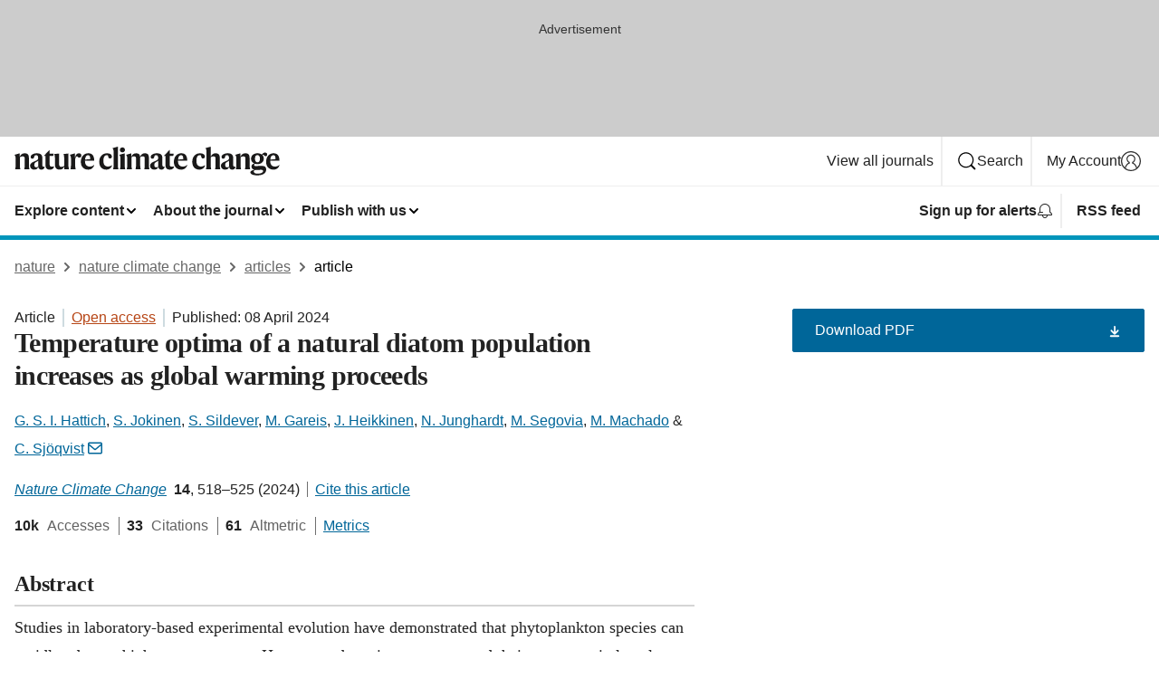

--- FILE ---
content_type: text/html; charset="UTF-8"
request_url: https://www.nature.com/articles/s41558-024-01981-9?error=cookies_not_supported&code=fb0e9592-fe33-4bca-915d-e0a5581d9f57
body_size: 151013
content:
<!DOCTYPE html>
<html lang="en" class="grade-c">
<head>
    <title>Temperature optima of a natural diatom population increases as global warming proceeds | Nature Climate Change</title>
    
        
<link rel="alternate" type="application/rss+xml" href="https://www.nature.com/nclimate.rss"/>


    
        

        <script id="save-data-connection-testing">
            function hasConnection() {
                return navigator.connection || navigator.mozConnection || navigator.webkitConnection || navigator.msConnection;
            }

            function createLink(src) {
                var preloadLink = document.createElement("link");
                preloadLink.rel = "preload";
                preloadLink.href = src;
                preloadLink.as = "font";
                preloadLink.type = "font/woff2";
                preloadLink.crossOrigin = "";
                document.head.insertBefore(preloadLink, document.head.firstChild);
            }

            var connectionDetail = {
                saveDataEnabled: false,
                slowConnection: false
            };

            var connection = hasConnection();
            if (connection) {
                connectionDetail.saveDataEnabled = connection.saveData;
                if (/\slow-2g|2g/.test(connection.effectiveType)) {
                    connectionDetail.slowConnection = true;
                }
            }

            if (!(connectionDetail.saveDataEnabled || connectionDetail.slowConnection)) {
                createLink("/static/fonts/HardingText-Regular-Web-cecd90984f.woff2");
            } else {
                document.documentElement.classList.add('save-data');
            }
        </script>
    

<link rel="preconnect" href="https://cmp.nature.com" crossorigin>

<meta http-equiv="X-UA-Compatible" content="IE=edge">
<meta name="applicable-device" content="pc,mobile">
<meta name="viewport" content="width=device-width,initial-scale=1.0,maximum-scale=5,user-scalable=yes">
<meta name="360-site-verification" content="5a2dc4ab3fcb9b0393241ffbbb490480" />

<script data-test="dataLayer">
    window.dataLayer = [{"content":{"category":{"contentType":"article","legacy":{"webtrendsPrimaryArticleType":"research","webtrendsSubjectTerms":"evolutionary-ecology;microbial-ecology","webtrendsContentCategory":null,"webtrendsContentCollection":null,"webtrendsContentGroup":"Nature Climate Change","webtrendsContentGroupType":null,"webtrendsContentSubGroup":"Article","status":null}},"article":{"doi":"10.1038/s41558-024-01981-9"},"attributes":{"cms":null,"deliveryPlatform":"oscar","copyright":{"open":true,"legacy":{"webtrendsLicenceType":"http://creativecommons.org/licenses/by/4.0/"}}},"contentInfo":{"authors":["G. S. I. Hattich","S. Jokinen","S. Sildever","M. Gareis","J. Heikkinen","N. Junghardt","M. Segovia","M. Machado","C. Sjöqvist"],"publishedAt":1712534400,"publishedAtString":"2024-04-08","title":"Temperature optima of a natural diatom population increases as global warming proceeds","legacy":null,"publishedAtTime":null,"documentType":"aplusplus","subjects":"Evolutionary ecology,Microbial ecology"},"journal":{"pcode":"nclimate","title":"nature climate change","volume":"14","issue":"5","id":41558,"publishingModel":"Hybrid Access"},"authorization":{"status":true},"features":[{"name":"furtherReadingSection","present":true}],"collection":null},"page":{"category":{"pageType":"article"},"attributes":{"template":"mosaic","featureFlags":[{"name":"download-collection-test","active":false},{"name":"download-issue-test","active":false},{"name":"nature-onwards-journey","active":false}],"testGroup":null},"search":null},"privacy":{},"version":"1.0.0","product":null,"session":null,"user":null,"backHalfContent":true,"country":"US","hasBody":true,"uneditedManuscript":false,"twitterId":["o3xnx","o43y9","o3ef7"],"baiduId":"d38bce82bcb44717ccc29a90c4b781ea","japan":false}];
    window.dataLayer.push({
        ga4MeasurementId: 'G-ERRNTNZ807',
        ga360TrackingId: 'UA-71668177-1',
        twitterId: ['3xnx', 'o43y9', 'o3ef7'],
        baiduId: 'd38bce82bcb44717ccc29a90c4b781ea',
        ga4ServerUrl: 'https://collect.nature.com',
        imprint: 'nature'
    });
</script>

<script>
    (function(w, d) {
        w.config = w.config || {};
        w.config.mustardcut = false;

        
        if (w.matchMedia && w.matchMedia('only print, only all and (prefers-color-scheme: no-preference), only all and (prefers-color-scheme: light), only all and (prefers-color-scheme: dark)').matches) {
            w.config.mustardcut = true;
            d.classList.add('js');
            d.classList.remove('grade-c');
            d.classList.remove('no-js');
        }
    })(window, document.documentElement);
</script>
 



     
    
    
        
    
    <style>@media only print, only all and (prefers-color-scheme: no-preference), only all and (prefers-color-scheme: light), only all and (prefers-color-scheme: dark) {  .c-article-editorial-summary__container .c-article-editorial-summary__article-title,.c-card--major .c-card__title,.c-card__title,.u-h2,.u-h3,h2,h3{font-weight:700;-webkit-font-smoothing:antialiased;font-family:Harding,Palatino,serif;letter-spacing:-.0117156rem}.c-article-editorial-summary__container .c-article-editorial-summary__article-title,.c-card__title,.u-h3,h3{font-size:1.25rem;line-height:1.4rem}.c-reading-companion__figure-title,.u-h4{font-weight:700;-webkit-font-smoothing:antialiased;line-height:1.4rem}html{line-height:1.15;text-size-adjust:100%;box-sizing:border-box;font-size:100%;height:100%;overflow-y:scroll}body{background:#eee;color:#222;font-family:-apple-system,BlinkMacSystemFont,Segoe UI,Roboto,Oxygen-Sans,Ubuntu,Cantarell,Helvetica Neue,sans-serif;font-size:1.125rem;line-height:1.76;margin:0;min-height:100%}details,main{display:block}h1{font-size:2em;margin:.67em 0}a,sup{vertical-align:baseline}a{background-color:transparent;color:#069;overflow-wrap:break-word;text-decoration:underline;text-decoration-skip-ink:auto;word-break:break-word}b{font-weight:bolder}sup{font-size:75%;line-height:0;position:relative;top:-.5em}img{border:0;height:auto;max-width:100%;vertical-align:middle}button,input,select{font-family:inherit;font-size:100%;line-height:1.15;margin:0}button,input{overflow:visible}button,select{text-transform:none}[type=submit],button{-webkit-appearance:button}[type=checkbox]{box-sizing:border-box;padding:0}summary{display:list-item}[hidden]{display:none}button{border-radius:0;cursor:pointer;font-family:-apple-system,BlinkMacSystemFont,Segoe UI,Roboto,Oxygen-Sans,Ubuntu,Cantarell,Helvetica Neue,sans-serif}h1{font-weight:700;-webkit-font-smoothing:antialiased;font-family:Harding,Palatino,serif;font-size:2rem;letter-spacing:-.0390625rem;line-height:2.25rem}.c-card--major .c-card__title,.u-h2,.u-h3,h2{font-family:Harding,Palatino,serif;letter-spacing:-.0117156rem}.c-card--major .c-card__title,.u-h2,h2,h2.app-access-wall__title{-webkit-font-smoothing:antialiased}.c-card--major .c-card__title,.u-h2,h2{font-size:1.5rem;font-weight:700;line-height:1.6rem}.u-h3{font-size:1.25rem}.c-card__title,.c-reading-companion__figure-title,.u-h3,.u-h4,h4,h5,h6{font-weight:700;-webkit-font-smoothing:antialiased;line-height:1.4rem}.c-article-editorial-summary__container .c-article-editorial-summary__article-title,.c-card__title,h3{font-family:Harding,Palatino,serif;font-size:1.25rem}.c-article-editorial-summary__container .c-article-editorial-summary__article-title,h3{font-weight:700;-webkit-font-smoothing:antialiased;letter-spacing:-.0117156rem;line-height:1.4rem}.c-reading-companion__figure-title,.u-h4{font-family:-apple-system,BlinkMacSystemFont,Segoe UI,Roboto,Oxygen-Sans,Ubuntu,Cantarell,Helvetica Neue,sans-serif;font-size:1.125rem;letter-spacing:-.0117156rem}input+label{padding-left:.5em}nav ol,nav ul{list-style:none none}p:empty{display:none}.c-nature-box{background-color:#fff;border:1px solid #d5d5d5;border-radius:2px;box-shadow:0 0 5px 0 rgba(51,51,51,.1);line-height:1.3;margin-bottom:24px;padding:16px 16px 3px}.c-nature-box__text{font-size:1rem;margin-bottom:16px}.c-nature-box--access-to-pdf{display:none}@media only screen and (min-width:1024px){.c-nature-box--mobile{display:none}}.c-nature-box .c-pdf-download{margin-bottom:16px!important}.c-nature-box svg+.c-article__button-text{margin-left:8px}.c-nature-box--version{background-color:#eee}.c-nature-box__wrapper{transform:translateZ(0)}.c-nature-box__wrapper--placeholder{min-height:165px}.sans-serif{font-family:-apple-system,BlinkMacSystemFont,Segoe UI,Roboto,Oxygen-Sans,Ubuntu,Cantarell,Helvetica Neue,sans-serif}.article-page{background:#fff}p{overflow-wrap:break-word;word-break:break-word}.c-article-header{font-family:-apple-system,BlinkMacSystemFont,Segoe UI,Roboto,Oxygen-Sans,Ubuntu,Cantarell,Helvetica Neue,sans-serif;margin-bottom:40px}.c-article-identifiers{color:#6f6f6f;display:flex;flex-wrap:wrap;font-size:1rem;line-height:1.3;list-style:none;padding:0}.c-article-identifiers__item{list-style:none;margin-right:8px;padding-right:8px}.c-article-identifiers__item:last-child{margin-right:0;padding-right:0}.c-article-title{font-size:1.5rem;line-height:1.25;margin:0 0 16px}@media only screen and (min-width:768px){.c-article-title{font-size:1.875rem;line-height:1.2}}.c-article-author-list{display:inline;font-size:1rem;list-style:none;margin:0 8px 0 0;padding:0;width:100%}.c-article-author-list__item{display:inline;padding-right:0}.c-article-author-list svg{margin-left:4px}.c-article-author-list__show-more{display:none;margin-right:4px}.c-article-author-list__button,.js .c-article-author-list__item--hide,.js .c-article-author-list__show-more{display:none}.js .c-article-author-list--long .c-article-author-list__show-more,.js .c-article-author-list--long+.c-article-author-list__button{display:inline}@media only screen and (max-width:539px){.js .c-article-author-list__item--hide-small-screen{display:none}.js .c-article-author-list--short .c-article-author-list__show-more,.js .c-article-author-list--short+.c-article-author-list__button{display:inline}}#uptodate-client,.js .c-article-author-list--expanded .c-article-author-list__show-more{display:none!important}.js .c-article-author-list--expanded .c-article-author-list__item--hide-small-screen{display:inline!important}.c-article-author-list__button,.c-button-author-list{background:#ebf1f5;border:4px solid #ebf1f5;border-radius:20px;color:#666;font-size:.875rem;line-height:1.4;padding:2px 11px 2px 8px;text-decoration:none}.c-article-author-list__button svg,.c-button-author-list svg{margin:1px 4px 0 0}.c-article-author-list__button:hover,.c-button-author-list:hover{background:#069;border-color:transparent;color:#fff}.c-article-info-details{font-size:1rem;margin-bottom:8px;margin-top:16px}.c-article-info-details__cite-as{border-left:1px solid #6f6f6f;margin-left:8px;padding-left:8px}.c-article-metrics-bar{display:flex;flex-wrap:wrap;font-size:1rem;line-height:1.3}.c-article-metrics-bar__wrapper{margin:16px 0}.c-article-metrics-bar__item{align-items:baseline;border-right:1px solid #6f6f6f;margin-right:8px}.c-article-metrics-bar__item:last-child{border-right:0}.c-article-metrics-bar__count{font-weight:700;margin:0}.c-article-metrics-bar__label{color:#626262;font-style:normal;font-weight:400;margin:0 10px 0 5px}.c-article-metrics-bar__details{margin:0}.c-article-main-column{font-family:Harding,Palatino,serif;margin-right:8.6%;width:60.2%}@media only screen and (max-width:1023px){.c-article-main-column{margin-right:0;width:100%}}.c-article-extras{float:left;font-family:-apple-system,BlinkMacSystemFont,Segoe UI,Roboto,Oxygen-Sans,Ubuntu,Cantarell,Helvetica Neue,sans-serif;width:31.2%}@media only screen and (max-width:1023px){.c-article-extras{display:none}}.c-article-associated-content__container .c-article-associated-content__title,.c-article-section__title{border-bottom:2px solid #d5d5d5;font-size:1.25rem;margin:0;padding-bottom:8px}@media only screen and (min-width:768px){.c-article-associated-content__container .c-article-associated-content__title,.c-article-section__title{font-size:1.5rem;line-height:1.24}}.c-article-associated-content__container .c-article-associated-content__title{margin-bottom:8px}.c-article-body p{margin-bottom:24px;margin-top:0}.c-article-section{clear:both}.c-article-section__content{margin-bottom:40px;padding-top:8px}@media only screen and (max-width:1023px){.c-article-section__content{padding-left:0}}.c-article-authors-search{margin-bottom:24px;margin-top:0}.c-article-authors-search__item,.c-article-authors-search__title{font-family:-apple-system,BlinkMacSystemFont,Segoe UI,Roboto,Oxygen-Sans,Ubuntu,Cantarell,Helvetica Neue,sans-serif}.c-article-authors-search__title{color:#626262;font-size:1.05rem;font-weight:700;margin:0;padding:0}.c-article-authors-search__item{font-size:1rem}.c-article-authors-search__text{margin:0}.c-code-block{border:1px solid #fff;font-family:monospace;margin:0 0 24px;padding:20px}.c-code-block__heading{font-weight:400;margin-bottom:16px}.c-code-block__line{display:block;overflow-wrap:break-word;white-space:pre-wrap}.c-article-share-box__no-sharelink-info{font-size:.813rem;font-weight:700;margin-bottom:24px;padding-top:4px}.c-article-share-box__only-read-input{border:1px solid #d5d5d5;box-sizing:content-box;display:inline-block;font-size:.875rem;font-weight:700;height:24px;margin-bottom:8px;padding:8px 10px}.c-article-share-box__button--link-like{background-color:transparent;border:0;color:#069;cursor:pointer;font-size:.875rem;margin-bottom:8px;margin-left:10px}.c-article-editorial-summary__container{font-family:-apple-system,BlinkMacSystemFont,Segoe UI,Roboto,Oxygen-Sans,Ubuntu,Cantarell,Helvetica Neue,sans-serif;font-size:1rem}.c-article-editorial-summary__container .c-article-editorial-summary__content p:last-child{margin-bottom:0}.c-article-editorial-summary__container .c-article-editorial-summary__content--less{max-height:9.5rem;overflow:hidden}.c-article-editorial-summary__container .c-article-editorial-summary__button{background-color:#fff;border:0;color:#069;font-size:.875rem;margin-bottom:16px}.c-article-editorial-summary__container .c-article-editorial-summary__button.active,.c-article-editorial-summary__container .c-article-editorial-summary__button.hover,.c-article-editorial-summary__container .c-article-editorial-summary__button:active,.c-article-editorial-summary__container .c-article-editorial-summary__button:hover{text-decoration:underline;text-decoration-skip-ink:auto}.c-article-associated-content__container .c-article-associated-content__collection-label{font-size:.875rem;line-height:1.4}.c-article-associated-content__container .c-article-associated-content__collection-title{line-height:1.3}.c-reading-companion{clear:both;min-height:389px}.c-reading-companion__sticky{max-width:389px}.c-reading-companion__scroll-pane{margin:0;min-height:200px;overflow:hidden auto}.c-reading-companion__tabs{display:flex;flex-flow:row nowrap;font-size:1rem;list-style:none;margin:0 0 8px;padding:0}.c-reading-companion__tabs>li{flex-grow:1}.c-reading-companion__tab{background-color:#eee;border:1px solid #d5d5d5;border-image:initial;border-left-width:0;color:#0067c5;font-size:1rem;padding:8px 8px 8px 15px;text-align:left;width:100%}.c-reading-companion__tabs li:first-child .c-reading-companion__tab{border-left-width:1px}.c-reading-companion__tab--active{background-color:#fff;border-bottom:1px solid #fff;color:#222;font-weight:700}.c-reading-companion__sections-list{list-style:none;padding:0}.c-reading-companion__figures-list,.c-reading-companion__references-list{list-style:none;min-height:389px;padding:0}.c-reading-companion__references-list--numeric{list-style:decimal inside}.c-reading-companion__sections-list{margin:0 0 8px;min-height:50px}.c-reading-companion__section-item{font-size:1rem;padding:0}.c-reading-companion__section-item a{display:block;line-height:1.5;overflow:hidden;padding:8px 0 8px 16px;text-overflow:ellipsis;white-space:nowrap}.c-reading-companion__figure-item{border-top:1px solid #d5d5d5;font-size:1rem;padding:16px 8px 16px 0}.c-reading-companion__figure-item:first-child{border-top:none;padding-top:8px}.c-reading-companion__reference-item{border-top:1px solid #d5d5d5;font-size:1rem;padding:8px 8px 8px 16px}.c-reading-companion__reference-item:first-child{border-top:none}.c-reading-companion__reference-item a{word-break:break-word}.c-reading-companion__reference-citation{display:inline}.c-reading-companion__reference-links{font-size:.813rem;font-weight:700;list-style:none;margin:8px 0 0;padding:0;text-align:right}.c-reading-companion__reference-links>a{display:inline-block;padding-left:8px}.c-reading-companion__reference-links>a:first-child{display:inline-block;padding-left:0}.c-reading-companion__figure-title{display:block;margin:0 0 8px}.c-reading-companion__figure-links{display:flex;justify-content:space-between;margin:8px 0 0}.c-reading-companion__figure-links>a{align-items:center;display:flex}.c-reading-companion__figure-full-link svg{height:.8em;margin-left:2px}.c-reading-companion__panel{border-top:none;display:none;margin-top:0;padding-top:0}.c-cod,.c-reading-companion__panel--active{display:block}.c-cod{font-size:1rem;width:100%}.c-cod__form{background:#ebf0f3}.c-cod__prompt{font-size:1.125rem;line-height:1.3;margin:0 0 24px}.c-cod__label{display:block;margin:0 0 4px}.c-cod__row{display:flex;margin:0 0 16px}.c-cod__row:last-child{margin:0}.c-cod__input{border:1px solid #d5d5d5;border-radius:2px;flex:1 1 auto;margin:0;padding:13px}.c-cod__input--submit{background-color:#069;border:1px solid #069;color:#fff;flex-shrink:1;margin-left:8px;transition:background-color .2s ease-out 0s,color .2s ease-out 0s}.c-cod__input--submit-single{flex-basis:100%;flex-shrink:0;margin:0}.c-cod__input--submit:focus,.c-cod__input--submit:hover{background-color:#fff;color:#069}.c-pdf-download__link .u-icon{padding-top:2px}.c-pdf-download{display:flex;margin-bottom:24px;max-height:48px}@media only screen and (min-width:540px){.c-pdf-download{max-height:none}}@media only screen and (min-width:1024px){.c-pdf-download{max-height:48px}}.c-pdf-download__link{display:flex;flex:1 1 0%}.c-pdf-download__link:hover{text-decoration:none}.c-pdf-download__text{padding-right:4px}@media only screen and (max-width:539px){.c-pdf-download__text{text-transform:capitalize}}@media only screen and (min-width:540px){.c-pdf-download__text{padding-right:8px}}.c-context-bar--sticky .c-pdf-download{display:block;margin-bottom:0;white-space:nowrap}@media only screen and (max-width:539px){.c-pdf-download .u-sticky-visually-hidden{border:0;clip:rect(0,0,0,0);height:1px;margin:-100%;overflow:hidden;padding:0;position:absolute!important;width:1px}}.c-pdf-container{display:flex;justify-content:flex-end}@media only screen and (max-width:539px){.c-pdf-container .c-pdf-download{display:flex;flex-basis:100%}}.c-pdf-container .c-pdf-download+.c-pdf-download{margin-left:16px}.c-article-extras .c-pdf-container .c-pdf-download{width:100%}.c-article-extras .c-pdf-container .c-pdf-download+.c-pdf-download{margin-left:0}@media only screen and (min-width:540px){.c-context-bar--sticky .c-pdf-download__link{align-items:center;flex:1 1 183px}}@media only screen and (max-width:320px){.c-context-bar--sticky .c-pdf-download__link{padding:16px}}.article-page--commercial .c-article-main-column .c-pdf-button__container .c-pdf-download{display:none}@media only screen and (max-width:1023px){.article-page--commercial .c-article-main-column .c-pdf-button__container .c-pdf-download{display:block}}.c-recommendations-column-switch .c-meta{margin-top:auto}.c-context-bar{box-shadow:0 0 10px 0 rgba(51,51,51,.2);position:relative;width:100%}.c-context-bar__container{margin:0 auto;max-width:1280px;padding:0 16px}.c-context-bar__title{display:none}.app-researcher-popup__link.hover,.app-researcher-popup__link.visited,.app-researcher-popup__link:hover,.app-researcher-popup__link:visited,.c-article-metrics__heading a,.c-article-metrics__posts .c-card__title a{color:inherit}.c-article-authors-search__list{align-items:center;display:flex;flex-wrap:wrap;gap:16px 16px;justify-content:center}@media only screen and (min-width:320px){.c-article-authors-search__list{justify-content:normal}}.c-article-authors-search__text{align-items:center;display:flex;flex-flow:column wrap;font-size:14px;justify-content:center}@media only screen and (min-width:320px){.c-article-authors-search__text{flex-direction:row;font-size:16px}}.c-article-authors-search__links-text{font-weight:700;margin-right:8px;text-align:center}@media only screen and (min-width:320px){.c-article-authors-search__links-text{text-align:left}}.c-article-authors-search__list-item--left{flex:1 1 100%}@media only screen and (min-width:320px){.c-article-authors-search__list-item--left{flex-basis:auto}}.c-article-authors-search__list-item--right{flex:1 1 auto}.c-article-identifiers{margin:0}.c-article-identifiers__item{border-right:2px solid #cedbe0;color:#222;font-size:14px}@media only screen and (min-width:320px){.c-article-identifiers__item{font-size:16px}}.c-article-identifiers__item:last-child{border-right:none}.c-article-metrics__posts .c-card__title{font-size:1.05rem}.c-article-metrics__posts .c-card__title+span{color:#6f6f6f;font-size:1rem}.app-author-list{color:#222;font-family:-apple-system,BlinkMacSystemFont,Segoe UI,Roboto,Oxygen-Sans,Ubuntu,Cantarell,Helvetica Neue,sans-serif;font-size:1rem;line-height:1.4;list-style:none;margin:0;padding:0}.app-author-list>li,.c-breadcrumbs>li,.c-footer__links>li,.js .app-author-list,.u-list-comma-separated>li,.u-list-inline>li{display:inline}.app-author-list>li:not(:first-child):not(:last-child):before{content:", "}.app-author-list>li:not(:only-child):last-child:before{content:" & "}.app-author-list--compact{font-size:.875rem;line-height:1.4}.app-author-list--truncated>li:not(:only-child):last-child:before{content:" ... "}.js .app-author-list__hide{display:none;visibility:hidden}.js .app-author-list__hide:first-child+*{margin-block-start:0}.c-ad{text-align:center}@media only screen and (min-width:320px){.c-ad{padding:8px}}.c-ad--728x90{background-color:#ccc;display:none}.c-ad--728x90 .c-ad__inner{min-height:calc(1.5em + 94px)}@media only screen and (min-width:768px){.js .c-ad--728x90{display:none}.js .u-show-following-ad+.c-ad--728x90{display:block}}.c-ad__label{color:#333;font-weight:400;line-height:1.5;margin-bottom:4px}.c-ad__label,.c-meta{font-family:-apple-system,BlinkMacSystemFont,Segoe UI,Roboto,Oxygen-Sans,Ubuntu,Cantarell,Helvetica Neue,sans-serif;font-size:.875rem}.c-meta{color:inherit;line-height:1.4;list-style:none;margin:0;padding:0}.c-meta--large{font-size:1rem}.c-meta--large .c-meta__item{margin-bottom:8px}.c-meta__item{display:inline-block;margin-bottom:4px}.c-meta__item:not(:last-child){border-right:1px solid #d5d5d5;margin-right:4px;padding-right:4px}@media only screen and (max-width:539px){.c-meta__item--block-sm-max{display:block}.c-meta__item--block-sm-max:not(:last-child){border-right:none;margin-right:0;padding-right:0}}@media only screen and (min-width:1024px){.c-meta__item--block-at-lg{display:block}.c-meta__item--block-at-lg:not(:last-child){border-right:none;margin-right:0;padding-right:0}}.c-meta__type{font-weight:700;text-transform:none}.c-skip-link{background:#069;bottom:auto;color:#fff;font-family:-apple-system,BlinkMacSystemFont,Segoe UI,Roboto,Oxygen-Sans,Ubuntu,Cantarell,Helvetica Neue,sans-serif;font-size:.875rem;padding:8px;position:absolute;text-align:center;transform:translateY(-100%);z-index:9999}@media (prefers-reduced-motion:reduce){.c-skip-link{transition:top .3s ease-in-out 0s}}@media print{.c-skip-link{display:none}}.c-skip-link:link{color:#fff}.c-status-message{align-items:center;box-sizing:border-box;display:flex;font-family:-apple-system,BlinkMacSystemFont,Segoe UI,Roboto,Oxygen-Sans,Ubuntu,Cantarell,Helvetica Neue,sans-serif;font-size:1rem;position:relative;width:100%}.c-card__summary>p:last-child,.c-status-message :last-child{margin-bottom:0}.c-status-message--boxed{background-color:#fff;border:1px solid #eee;border-radius:2px;line-height:1.4;padding:16px}.c-status-message__heading{font-family:-apple-system,BlinkMacSystemFont,Segoe UI,Roboto,Oxygen-Sans,Ubuntu,Cantarell,Helvetica Neue,sans-serif;font-size:1rem;font-weight:700}.c-status-message__icon{fill:currentcolor;display:inline-block;flex:0 0 auto;height:1.5em;margin-right:8px;transform:translate(0);vertical-align:text-top;width:1.5em}.c-status-message__icon--top{align-self:flex-start}.c-status-message--info .c-status-message__icon{color:#003f8d}.c-status-message--boxed.c-status-message--info{border-bottom:4px solid #003f8d}.c-status-message--error .c-status-message__icon{color:#c40606}.c-status-message--boxed.c-status-message--error{border-bottom:4px solid #c40606}.c-status-message--success .c-status-message__icon{color:#00b8b0}.c-status-message--boxed.c-status-message--success{border-bottom:4px solid #00b8b0}.c-status-message--warning .c-status-message__icon{color:#edbc53}.c-status-message--boxed.c-status-message--warning{border-bottom:4px solid #edbc53}.c-breadcrumbs{color:#000;font-family:-apple-system,BlinkMacSystemFont,Segoe UI,Roboto,Oxygen-Sans,Ubuntu,Cantarell,Helvetica Neue,sans-serif;font-size:1rem;list-style:none;margin:0;padding:0}.c-breadcrumbs__link{color:#666}svg.c-breadcrumbs__chevron{margin:4px 4px 0;fill:#888;height:10px;width:10px}@media only screen and (max-width:539px){.c-breadcrumbs .c-breadcrumbs__item{display:none}.c-breadcrumbs .c-breadcrumbs__item:last-child,.c-breadcrumbs .c-breadcrumbs__item:nth-last-child(2){display:inline}}.c-card{background-color:transparent;border:0;box-shadow:none;display:flex;flex-direction:column;font-size:14px;min-width:0;overflow:hidden;padding:0;position:relative}.c-card--no-shape{background:0 0;border:0;box-shadow:none}.c-card__image{display:flex;justify-content:center;overflow:hidden;padding-bottom:56.25%;position:relative}@supports (aspect-ratio:1/1){.c-card__image{padding-bottom:0}}.c-card__image img{left:0;min-height:100%;min-width:100%;position:absolute}@supports ((-o-object-fit:cover) or (object-fit:cover)){.c-card__image img{height:100%;object-fit:cover;width:100%}}.c-card__body{flex:1 1 auto;padding:16px}.c-card--no-shape .c-card__body{padding:0}.c-card--no-shape .c-card__body:not(:first-child){padding-top:16px}.c-card__title{letter-spacing:-.01875rem;margin-bottom:8px;margin-top:0}[lang=de] .c-card__title{hyphens:auto}.c-card__summary{line-height:1.4}.c-card__summary>p{margin-bottom:5px}.c-card__summary a{text-decoration:underline}.c-card__link:not(.c-card__link--no-block-link):before{bottom:0;content:"";left:0;position:absolute;right:0;top:0}.c-card--flush .c-card__body{padding:0}.c-card--major{font-size:1rem}.c-card--dark{background-color:#29303c;border-width:0;color:#e3e4e5}.c-card--dark .c-card__title{color:#fff}.c-card--dark .c-card__link,.c-card--dark .c-card__summary a{color:inherit}.c-header{background-color:#fff;border-bottom:5px solid #000;font-size:1rem;line-height:1.4;margin-bottom:16px}.c-header__row{padding:0;position:relative}.c-header__row:not(:last-child){border-bottom:1px solid #eee}.c-header__split{align-items:center;display:flex;justify-content:space-between}.c-header__logo-container{flex:1 1 0px;line-height:0;margin:8px 24px 8px 0}.c-header__logo{transform:translateZ(0)}.c-header__logo img{max-height:32px}.c-header__container{margin:0 auto;max-width:1280px}.c-header__menu{align-items:center;display:flex;flex:0 1 auto;flex-wrap:wrap;font-weight:700;gap:8px 8px;line-height:1.4;list-style:none;margin:0 -4px;padding:0}@media print{.c-header__menu{display:none}}@media only screen and (max-width:1023px){.c-header__menu--hide-lg-max{display:none;visibility:hidden}}.c-header__menu--global{font-weight:400;justify-content:flex-end}.c-header__menu--global svg{display:none;visibility:hidden}.c-header__menu--global svg:first-child+*{margin-block-start:0}@media only screen and (min-width:540px){.c-header__menu--global svg{display:block;visibility:visible}}.c-header__menu--journal{font-size:.875rem;margin:8px 0 8px -8px}@media only screen and (min-width:540px){.c-header__menu--journal{flex-wrap:nowrap;font-size:1rem}}.c-header__item{padding-bottom:0;padding-top:0;position:static}.c-header__item--pipe{border-left:2px solid #eee;padding-left:8px}.c-header__item--padding{padding-bottom:8px;padding-top:8px}@media only screen and (min-width:540px){.c-header__item--dropdown-menu{position:relative}}@media only screen and (min-width:1024px){.c-header__item--hide-lg{display:none;visibility:hidden}}@media only screen and (max-width:767px){.c-header__item--hide-md-max{display:none;visibility:hidden}.c-header__item--hide-md-max:first-child+*{margin-block-start:0}}.c-header__link{align-items:center;color:inherit;display:inline-flex;gap:4px 4px;padding:8px;white-space:nowrap}.c-header__link svg{transition-duration:.2s}.c-header__show-text{display:none;visibility:hidden}.has-tethered .c-header__heading--js-hide:first-child+*{margin-block-start:0}@media only screen and (min-width:540px){.c-header__show-text{display:inline;visibility:visible}}.c-header__show-text-sm{display:inline;visibility:visible}@media only screen and (min-width:540px){.c-header__show-text-sm{display:none;visibility:hidden}.c-header__show-text-sm:first-child+*{margin-block-start:0}}.c-header__dropdown{background-color:#000;border-bottom:1px solid #2f2f2f;color:#eee;font-size:.875rem;line-height:1.2;padding:16px 0}@media print{.c-header__dropdown{display:none}}.c-header__heading{display:inline-block;font-family:-apple-system,BlinkMacSystemFont,Segoe UI,Roboto,Oxygen-Sans,Ubuntu,Cantarell,Helvetica Neue,sans-serif;font-size:1.25rem;font-weight:400;line-height:1.4;margin-bottom:8px}.c-header__heading--keyline{border-top:1px solid;border-color:#2f2f2f;margin-top:16px;padding-top:16px;width:100%}.c-header__list{display:flex;flex-wrap:wrap;gap:0 16px;list-style:none;margin:0 -8px}.c-header__flush{margin:0 -8px}.c-header__visually-hidden{border:0;clip:rect(0,0,0,0);height:1px;margin:-100%;overflow:hidden;padding:0;position:absolute!important;width:1px}.c-header__search-form{margin-bottom:8px}.c-header__search-layout{display:flex;flex-wrap:wrap;gap:16px 16px}.c-header__search-layout>:first-child{flex:999 1 auto}.c-header__search-layout>*{flex:1 1 auto}.c-header__search-layout--max-width{max-width:720px}.c-header__search-button{align-items:center;background-color:transparent;background-image:none;border:1px solid #fff;border-radius:2px;color:#fff;cursor:pointer;display:flex;font-family:sans-serif;font-size:1rem;justify-content:center;line-height:1.15;margin:0;padding:8px 16px;position:relative;text-decoration:none;transition:all .25s ease 0s,color .25s ease 0s,border-color .25s ease 0s;width:100%}.c-header__input,.c-header__select{border:1px solid;border-radius:3px;box-sizing:border-box;font-size:1rem;padding:8px 16px;width:100%}.c-header__select{-webkit-appearance:none;background-image:url("data:image/svg+xml,%3Csvg height='16' viewBox='0 0 16 16' width='16' xmlns='http://www.w3.org/2000/svg'%3E%3Cpath d='m5.58578644 3-3.29289322-3.29289322c-.39052429-.39052429-.39052429-1.02368927 0-1.41421356s1.02368927-.39052429 1.41421356 0l4 4c.39052429.39052429.39052429 1.02368927 0 1.41421356l-4 4c-.39052429.39052429-1.02368927.39052429-1.41421356 0s-.39052429-1.02368927 0-1.41421356z' fill='%23333' fill-rule='evenodd' transform='matrix(0 1 -1 0 11 3)'/%3E%3C/svg%3E");background-position:right .7em top 50%;background-repeat:no-repeat;background-size:1em;box-shadow:0 1px 0 1px rgba(0,0,0,.04);display:block;margin:0;max-width:100%;min-width:150px}@media only screen and (min-width:540px){.c-header__menu--journal .c-header__item--dropdown-menu:last-child .c-header__dropdown.has-tethered{left:auto;right:0}}@media only screen and (min-width:768px){.c-header__menu--journal .c-header__item--dropdown-menu:last-child .c-header__dropdown.has-tethered{left:0;right:auto}}.c-header__dropdown.has-tethered{border-bottom:0;border-radius:0 0 2px 2px;left:0;position:absolute;top:100%;transform:translateY(5px);width:100%;z-index:1}@media only screen and (min-width:540px){.c-header__dropdown.has-tethered{transform:translateY(8px);width:auto}}@media only screen and (min-width:768px){.c-header__dropdown.has-tethered{min-width:225px}}.c-header__dropdown--full-width.has-tethered{padding:32px 0 24px;transform:none;width:100%}.has-tethered .c-header__heading--js-hide{display:none;visibility:hidden}.has-tethered .c-header__list--js-stack{flex-direction:column}.has-tethered .c-header__item--keyline,.has-tethered .c-header__list~.c-header__list .c-header__item:first-child{border-top:1px solid #d5d5d5;margin-top:8px;padding-top:8px}.c-header__item--snid-account-widget{display:flex}.c-header__container{padding:0 4px}.c-header__list{padding:0 12px}.c-header__menu .c-header__link{font-size:14px}.c-header__item--snid-account-widget .c-header__link{padding:8px}.c-header__menu--journal{margin-left:0}@media only screen and (min-width:540px){.c-header__container{padding:0 16px}.c-header__menu--journal{margin-left:-8px}.c-header__menu .c-header__link{font-size:16px}.c-header__link--search{gap:13px 13px}}.u-button{align-items:center;background-color:transparent;background-image:none;border-radius:2px;cursor:pointer;display:inline-flex;font-family:sans-serif;font-size:1rem;justify-content:center;line-height:1.3;margin:0;padding:8px;position:relative;text-decoration:none;transition:all .25s ease 0s,color .25s ease 0s,border-color .25s ease 0s;width:auto}.u-button svg,.u-button--primary svg{fill:currentcolor}.u-button{border:1px solid #069;color:#069}.u-button--primary{background-color:#069;background-image:none;border:1px solid #069;color:#fff}.u-button--full-width{display:flex;width:100%}.u-display-none{display:none}.js .u-js-hide,.u-hide{display:none;visibility:hidden}.u-hide:first-child+*{margin-block-start:0}.u-visually-hidden{border:0;clip:rect(0,0,0,0);height:1px;margin:-100%;overflow:hidden;padding:0;position:absolute!important;width:1px}@media print{.u-hide-print{display:none}}@media only screen and (min-width:1024px){.u-hide-at-lg{display:none;visibility:hidden}.u-hide-at-lg:first-child+*{margin-block-start:0}}.u-clearfix:after,.u-clearfix:before{content:"";display:table}.u-clearfix:after{clear:both}.u-color-open-access{color:#b74616}.u-float-left{float:left}.u-icon{fill:currentcolor;display:inline-block;height:1em;transform:translate(0);vertical-align:text-top;width:1em}.u-full-height{height:100%}.u-list-reset{list-style:none;margin:0;padding:0}.u-container{margin:0 auto;max-width:1280px;padding:0 16px}.u-justify-content-space-between{justify-content:space-between}.u-mt-32{margin-top:32px}.u-mb-8{margin-bottom:8px}.u-mb-16{margin-bottom:16px}.u-mb-24{margin-bottom:24px}.u-mb-32{margin-bottom:32px}.u-mb-48{margin-bottom:48px}.u-pa-16{padding:16px}html *,html :after,html :before{box-sizing:inherit}.c-article-section__title,.c-article-title{font-weight:700}.c-card__title{line-height:1.4em}.c-article__button{background-color:#069;border:1px solid #069;border-radius:2px;color:#fff;display:flex;font-family:-apple-system,BlinkMacSystemFont,Segoe UI,Roboto,Oxygen-Sans,Ubuntu,Cantarell,Helvetica Neue,sans-serif;font-size:.875rem;line-height:1.4;margin-bottom:16px;padding:13px;transition:background-color .2s ease-out 0s,color .2s ease-out 0s}.c-article__button,.c-article__button:hover{text-decoration:none}.c-article__button--inverted,.c-article__button:hover{background-color:#fff;color:#069}.c-article__button--inverted:hover{background-color:#069;color:#fff}.c-header__link{text-decoration:inherit}.grade-c-hide{display:block}.c-pdf-download__link{padding:13px 24px} } </style>




    
        <link data-test="critical-css-handler" data-inline-css-source="critical-css" rel="stylesheet" href="/static/css/enhanced-article-nature-branded-315a16c812.css" media="print" onload="this.media='only print, only all and (prefers-color-scheme: no-preference), only all and (prefers-color-scheme: light), only all and (prefers-color-scheme: dark)';this.onload=null">
    
    <noscript>
        <link rel="stylesheet" type="text/css" href="/static/css/enhanced-article-nature-branded-315a16c812.css" media="only print, only all and (prefers-color-scheme: no-preference), only all and (prefers-color-scheme: light), only all and (prefers-color-scheme: dark)">
    </noscript>

<link rel="stylesheet" type="text/css" href="/static/css/article-print-fb7cb72232.css" media="print">
    



<link rel="apple-touch-icon" sizes="180x180" href=/static/images/favicons/nature/apple-touch-icon-f39cb19454.png>
<link rel="icon" type="image/png" sizes="48x48" href=/static/images/favicons/nature/favicon-48x48-b52890008c.png>
<link rel="icon" type="image/png" sizes="32x32" href=/static/images/favicons/nature/favicon-32x32-3fe59ece92.png>
<link rel="icon" type="image/png" sizes="16x16" href=/static/images/favicons/nature/favicon-16x16-951651ab72.png>
<link rel="manifest" href=/static/manifest.json crossorigin="use-credentials">
<link rel="mask-icon" href=/static/images/favicons/nature/safari-pinned-tab-69bff48fe6.svg color="#000000">
<link rel="shortcut icon" href=/static/images/favicons/nature/favicon.ico>
<meta name="msapplication-TileColor" content="#000000">
<meta name="msapplication-config" content=/static/browserconfig.xml>
<meta name="theme-color" content="#000000">
<meta name="application-name" content="Nature">


<script>
    (function () {
        if ( typeof window.CustomEvent === "function" ) return false;
        function CustomEvent ( event, params ) {
            params = params || { bubbles: false, cancelable: false, detail: null };
            var evt = document.createEvent( 'CustomEvent' );
            evt.initCustomEvent( event, params.bubbles, params.cancelable, params.detail );
            return evt;
        }

        CustomEvent.prototype = window.Event.prototype;

        window.CustomEvent = CustomEvent;
    })();
</script>


<script>
    (function (w, d, s) {
        var urlParams = new URLSearchParams(w.location.search);
        if (urlParams.get('gptAdsTest') !== null) {
            d.addEventListener('sncc:initialise', function (e) {
                var t = d.createElement(s);
                var h = d.getElementsByTagName(s)[0];
                t.src = 'https://' + (e.detail.C03 ? 'securepubads.g.doubleclick' : 'pagead2.googlesyndication') + '.net/tag/js/gpt.js';
                t.async = false;
                t.onload = function () {
                    var n = d.createElement(s);
                    n.src = 'https://fed-libs.nature.com/production/gpt-ads-gtm.min.js';
                    n.async = false;
                    h.insertAdjacentElement('afterend', n);
                };
                h.insertAdjacentElement('afterend', t);
            })
        }
    })(window, document, 'script');
</script>
    
<!-- Google Tag Manager -->
<script data-test="gtm-head">
    window.initGTM = function() {
        if (window.config.mustardcut) {
            (function (w, d, s, l, i) {
                w[l] = w[l] || [];
                w[l].push({'gtm.start': new Date().getTime(), event: 'gtm.js'});
                var f = d.getElementsByTagName(s)[0],
                        j = d.createElement(s),
                        dl = l != 'dataLayer' ? '&l=' + l : '';
                j.async = true;
                j.src = 'https://sgtm.nature.com/gtm.js?id=' + i + dl;
                f.parentNode.insertBefore(j, f);
            })(window, document, 'script', 'dataLayer', 'GTM-MRVXSHQ');
        }
    }
</script>
<!-- End Google Tag Manager -->

    <script>
    (function(w,d,t) {
        function cc() {
            var h = w.location.hostname;
            if (h === 'preview-www.nature.com') return;
            var e = d.createElement(t),
                s = d.getElementsByTagName(t)[0];
            if (h === 'nature.com' || h.endsWith('.nature.com')) {
                e.src = 'https://cmp.nature.com/production_live/en/consent-bundle-8-102.js';
                e.setAttribute('onload', "initGTM(window,document,'script','dataLayer','GTM-MRVXSHQ')");
            } else {
                e.src = '/static/js/cookie-consent-es5-bundle-8d962b73c2.js';
                e.setAttribute('data-consent', h);
            }
            s.insertAdjacentElement('afterend', e);
        }
        cc();
    })(window,document,'script');
</script>


<script id="js-position0">
    (function(w, d) {
        w.idpVerifyPrefix = 'https://verify.nature.com';
        w.ra21Host = 'https://wayf.springernature.com';
        var moduleSupport = (function() {
            return 'noModule' in d.createElement('script');
        })();

        if (w.config.mustardcut === true) {
            w.loader = {
                index: 0,
                registered: [],
                scripts: [
                    
                        {src: '/static/js/global-article-es6-bundle-4b65fc7e00.js', test: 'global-article-js', module: true},
                        {src: '/static/js/global-article-es5-bundle-432fb5ed2f.js', test: 'global-article-js', nomodule: true},
                        {src: '/static/js/shared-es6-bundle-0c7392804a.js', test: 'shared-js', module: true},
                        {src: '/static/js/shared-es5-bundle-f97043df39.js', test: 'shared-js', nomodule: true},
                        {src: '/static/js/header-150-es6-bundle-5bb959eaa1.js', test: 'header-150-js', module: true},
                        {src: '/static/js/header-150-es5-bundle-994fde5b1d.js', test: 'header-150-js', nomodule: true}
                    
                ].filter(function (s) {
                    if (s.src === null) return false;
                    if (moduleSupport && s.nomodule) return false;
                    return !(!moduleSupport && s.module);
                }),

                register: function (value) {
                    this.registered.push(value);
                },

                ready: function () {
                    if (this.registered.length === this.scripts.length) {
                        this.registered.forEach(function (fn) {
                            if (typeof fn === 'function') {
                                setTimeout(fn, 0); 
                            }
                        });
                        this.ready = function () {};
                    }
                },

                insert: function (s) {
                    var t = d.getElementById('js-position' + this.index);
                    if (t && t.insertAdjacentElement) {
                        t.insertAdjacentElement('afterend', s);
                    } else {
                        d.head.appendChild(s);
                    }
                    ++this.index;
                },

                createScript: function (script, beforeLoad) {
                    var s = d.createElement('script');
                    s.id = 'js-position' + (this.index + 1);
                    s.setAttribute('data-test', script.test);
                    if (beforeLoad) {
                        s.defer = 'defer';
                        s.onload = function () {
                            if (script.noinit) {
                                loader.register(true);
                            }
                            if (d.readyState === 'interactive' || d.readyState === 'complete') {
                                loader.ready();
                            }
                        };
                    } else {
                        s.async = 'async';
                    }
                    s.src = script.src;
                    return s;
                },

                init: function () {
                    this.scripts.forEach(function (s) {
                        loader.insert(loader.createScript(s, true));
                    });

                    d.addEventListener('DOMContentLoaded', function () {
                        loader.ready();
                        var conditionalScripts;
                        
                            conditionalScripts = [
                                {match: 'div[data-pan-container]', src: '/static/js/pan-zoom-es6-bundle-464a2af269.js', test: 'pan-zoom-js',  module: true },
                                {match: 'div[data-pan-container]', src: '/static/js/pan-zoom-es5-bundle-98fb9b653b.js', test: 'pan-zoom-js',  nomodule: true },
                                {match: 'math,span.mathjax-tex', src: '/static/js/math-es6-bundle-cfe28c12e7.js', test: 'math-js', module: true},
                                {match: 'math,span.mathjax-tex', src: '/static/js/math-es5-bundle-41a1a3e87a.js', test: 'math-js', nomodule: true}
                            ];
                        

                        if (conditionalScripts) {
                            conditionalScripts.filter(function (script) {
                                return !!document.querySelector(script.match) && !((moduleSupport && script.nomodule) || (!moduleSupport && script.module));
                            }).forEach(function (script) {
                                loader.insert(loader.createScript(script));
                            });
                        }
                    }, false);
                }
            };
            loader.init();
        }
    })(window, document);
</script>










<meta name="robots" content="noarchive">
<meta name="access" content="Yes">


<link rel="search" href="https://www.nature.com/search">
<link rel="search" href="https://www.nature.com/opensearch/opensearch.xml" type="application/opensearchdescription+xml" title="nature.com">
<link rel="search" href="https://www.nature.com/opensearch/request" type="application/sru+xml" title="nature.com">





    
    <script type="application/ld+json">{"mainEntity":{"headline":"Temperature optima of a natural diatom population increases as global warming proceeds","description":"Studies in laboratory-based experimental evolution have demonstrated that phytoplankton species can rapidly adapt to higher temperatures. However, adaptation processes and their pace remain largely unknown under natural conditions. Here, by comparing resurrected Skeletonema marinoi strains from the Baltic Sea during the past 60 years, we show that modern S. marinoi have increased their temperature optima by 1 °C. With the increasing ability to grow in higher temperatures, growth rates in cold water decreased. Modern S. marinoi modified their valve:girdle ratio under warmer temperatures, which probably increases nutrient uptake ability. This was supported by the upregulation of several genes related to nitrate metabolism in modern strains grown under high temperatures. Our approach using resurrected strains demonstrates the adaptation potential of naturally occurring marine diatoms to increasing temperatures as global warming proceeds and exemplifies a realistic pace of evolution, which is an order of magnitude slower than estimated by experimental evolution. The authors use resurrected strains of a diatom species to compare temperature optima, cell size and gene expression across 60 years. Modern samples have a 1 °C higher temperature optima and probably support increased nutrient uptake, highlighting the adaptation potential of diatoms to global change.","datePublished":"2024-04-08T00:00:00Z","dateModified":"2024-04-08T00:00:00Z","pageStart":"518","pageEnd":"525","license":"http://creativecommons.org/licenses/by/4.0/","sameAs":"https://doi.org/10.1038/s41558-024-01981-9","keywords":["Evolutionary ecology","Microbial ecology","Environment","general","Climate Change","Climate Change/Climate Change Impacts","Environmental Law/Policy/Ecojustice"],"image":["https://media.springernature.com/lw1200/springer-static/image/art%3A10.1038%2Fs41558-024-01981-9/MediaObjects/41558_2024_1981_Fig1_HTML.png","https://media.springernature.com/lw1200/springer-static/image/art%3A10.1038%2Fs41558-024-01981-9/MediaObjects/41558_2024_1981_Fig2_HTML.png","https://media.springernature.com/lw1200/springer-static/image/art%3A10.1038%2Fs41558-024-01981-9/MediaObjects/41558_2024_1981_Fig3_HTML.png","https://media.springernature.com/lw1200/springer-static/image/art%3A10.1038%2Fs41558-024-01981-9/MediaObjects/41558_2024_1981_Fig4_HTML.png","https://media.springernature.com/lw1200/springer-static/image/art%3A10.1038%2Fs41558-024-01981-9/MediaObjects/41558_2024_1981_Fig5_HTML.png","https://media.springernature.com/lw1200/springer-static/image/art%3A10.1038%2Fs41558-024-01981-9/MediaObjects/41558_2024_1981_Fig6_HTML.png"],"isPartOf":{"name":"Nature Climate Change","issn":["1758-6798","1758-678X"],"volumeNumber":"14","@type":["Periodical","PublicationVolume"]},"publisher":{"name":"Nature Publishing Group UK","logo":{"url":"https://www.springernature.com/app-sn/public/images/logo-springernature.png","@type":"ImageObject"},"@type":"Organization"},"author":[{"name":"G. S. I. Hattich","url":"http://orcid.org/0000-0003-4660-7759","affiliation":[{"name":"Åbo Akademi University","address":{"name":"Environmental and Marine Biology, Åbo Akademi University, Turku, Finland","@type":"PostalAddress"},"@type":"Organization"},{"name":"University of Turku","address":{"name":"Department of Biology, University of Turku, Turku, Finland","@type":"PostalAddress"},"@type":"Organization"}],"@type":"Person"},{"name":"S. Jokinen","url":"http://orcid.org/0000-0002-9499-9155","affiliation":[{"name":"Geological Survey of Finland","address":{"name":"Marine Geology, Geological Survey of Finland, Turku, Finland","@type":"PostalAddress"},"@type":"Organization"}],"@type":"Person"},{"name":"S. Sildever","url":"http://orcid.org/0000-0002-4847-936X","affiliation":[{"name":"Tallinn University of Technology","address":{"name":"Department of Marine Systems, Tallinn University of Technology, Tallinn, Estonia","@type":"PostalAddress"},"@type":"Organization"}],"@type":"Person"},{"name":"M. Gareis","url":"http://orcid.org/0009-0003-2088-1706","affiliation":[{"name":"Åbo Akademi University","address":{"name":"Environmental and Marine Biology, Åbo Akademi University, Turku, Finland","@type":"PostalAddress"},"@type":"Organization"}],"@type":"Person"},{"name":"J. Heikkinen","url":"http://orcid.org/0009-0001-3735-4019","affiliation":[{"name":"Åbo Akademi University","address":{"name":"Environmental and Marine Biology, Åbo Akademi University, Turku, Finland","@type":"PostalAddress"},"@type":"Organization"}],"@type":"Person"},{"name":"N. Junghardt","affiliation":[{"name":"Åbo Akademi University","address":{"name":"Environmental and Marine Biology, Åbo Akademi University, Turku, Finland","@type":"PostalAddress"},"@type":"Organization"}],"@type":"Person"},{"name":"M. Segovia","url":"http://orcid.org/0009-0004-7466-9046","affiliation":[{"name":"Åbo Akademi University","address":{"name":"Environmental and Marine Biology, Åbo Akademi University, Turku, Finland","@type":"PostalAddress"},"@type":"Organization"},{"name":"Valencia University","address":{"name":"Cavanilles Institute of Biodiversity and Evolution, Valencia University, Valencia, Spain","@type":"PostalAddress"},"@type":"Organization"}],"@type":"Person"},{"name":"M. Machado","url":"http://orcid.org/0009-0003-2010-7657","affiliation":[{"name":"Åbo Akademi University","address":{"name":"Environmental and Marine Biology, Åbo Akademi University, Turku, Finland","@type":"PostalAddress"},"@type":"Organization"},{"name":"Malaga University","address":{"name":"Department of Animal Biology, Malaga University, Malaga, Spain","@type":"PostalAddress"},"@type":"Organization"}],"@type":"Person"},{"name":"C. Sjöqvist","url":"http://orcid.org/0000-0003-2562-0217","affiliation":[{"name":"Åbo Akademi University","address":{"name":"Environmental and Marine Biology, Åbo Akademi University, Turku, Finland","@type":"PostalAddress"},"@type":"Organization"}],"email":"conny.sjoqvist@abo.fi","@type":"Person"}],"isAccessibleForFree":true,"@type":"ScholarlyArticle"},"@context":"https://schema.org","@type":"WebPage"}</script>





    
    <link rel="canonical" href="https://www.nature.com/articles/s41558-024-01981-9">
    
    
    <meta name="journal_id" content="41558"/>
    <meta name="dc.title" content="Temperature optima of a natural diatom population increases as global warming proceeds"/>
    <meta name="dc.source" content="Nature Climate Change 2024 14:5"/>
    <meta name="dc.format" content="text/html"/>
    <meta name="dc.publisher" content="Nature Publishing Group"/>
    <meta name="dc.date" content="2024-04-08"/>
    <meta name="dc.type" content="OriginalPaper"/>
    <meta name="dc.language" content="En"/>
    <meta name="dc.copyright" content="2024 The Author(s)"/>
    <meta name="dc.rights" content="2024 The Author(s)"/>
    <meta name="dc.rightsAgent" content="journalpermissions@springernature.com"/>
    <meta name="dc.description" content="Studies in laboratory-based experimental evolution have demonstrated that phytoplankton species can rapidly adapt to higher temperatures. However, adaptation processes and their pace remain largely unknown under natural conditions. Here, by comparing resurrected Skeletonema marinoi strains from the Baltic Sea during the past 60&#8201;years, we show that modern S. marinoi have increased their temperature optima by 1&#8201;&#176;C. With the increasing ability to grow in higher temperatures, growth rates in cold water decreased. Modern S. marinoi modified their valve:girdle ratio under warmer temperatures, which probably increases nutrient uptake ability. This was supported by the upregulation of several genes related to nitrate metabolism in modern strains grown under high temperatures. Our approach using resurrected strains demonstrates the adaptation potential of naturally occurring marine diatoms to increasing temperatures as global warming proceeds and exemplifies a realistic pace of evolution, which is an order of magnitude slower than estimated by experimental evolution. The authors use resurrected strains of a diatom species to compare temperature optima, cell size and gene expression across 60&#8201;years. Modern samples have a 1&#8201;&#176;C higher temperature optima and probably support increased nutrient uptake, highlighting the adaptation potential of diatoms to global change."/>
    <meta name="prism.issn" content="1758-6798"/>
    <meta name="prism.publicationName" content="Nature Climate Change"/>
    <meta name="prism.publicationDate" content="2024-04-08"/>
    <meta name="prism.volume" content="14"/>
    <meta name="prism.number" content="5"/>
    <meta name="prism.section" content="OriginalPaper"/>
    <meta name="prism.startingPage" content="518"/>
    <meta name="prism.endingPage" content="525"/>
    <meta name="prism.copyright" content="2024 The Author(s)"/>
    <meta name="prism.rightsAgent" content="journalpermissions@springernature.com"/>
    <meta name="prism.url" content="https://www.nature.com/articles/s41558-024-01981-9"/>
    <meta name="prism.doi" content="doi:10.1038/s41558-024-01981-9"/>
    <meta name="citation_pdf_url" content="https://www.nature.com/articles/s41558-024-01981-9.pdf"/>
    <meta name="citation_fulltext_html_url" content="https://www.nature.com/articles/s41558-024-01981-9"/>
    <meta name="citation_journal_title" content="Nature Climate Change"/>
    <meta name="citation_journal_abbrev" content="Nat. Clim. Chang."/>
    <meta name="citation_publisher" content="Nature Publishing Group"/>
    <meta name="citation_issn" content="1758-6798"/>
    <meta name="citation_title" content="Temperature optima of a natural diatom population increases as global warming proceeds"/>
    <meta name="citation_volume" content="14"/>
    <meta name="citation_issue" content="5"/>
    <meta name="citation_publication_date" content="2024/05"/>
    <meta name="citation_online_date" content="2024/04/08"/>
    <meta name="citation_firstpage" content="518"/>
    <meta name="citation_lastpage" content="525"/>
    <meta name="citation_article_type" content="Article"/>
    <meta name="citation_fulltext_world_readable" content=""/>
    <meta name="citation_language" content="en"/>
    <meta name="dc.identifier" content="doi:10.1038/s41558-024-01981-9"/>
    <meta name="DOI" content="10.1038/s41558-024-01981-9"/>
    <meta name="size" content="215593"/>
    <meta name="citation_doi" content="10.1038/s41558-024-01981-9"/>
    <meta name="citation_springer_api_url" content="http://api.springer.com/xmldata/jats?q=doi:10.1038/s41558-024-01981-9&amp;api_key="/>
    <meta name="description" content="Studies in laboratory-based experimental evolution have demonstrated that phytoplankton species can rapidly adapt to higher temperatures. However, adaptation processes and their pace remain largely unknown under natural conditions. Here, by comparing resurrected Skeletonema marinoi strains from the Baltic Sea during the past 60&#8201;years, we show that modern S. marinoi have increased their temperature optima by 1&#8201;&#176;C. With the increasing ability to grow in higher temperatures, growth rates in cold water decreased. Modern S. marinoi modified their valve:girdle ratio under warmer temperatures, which probably increases nutrient uptake ability. This was supported by the upregulation of several genes related to nitrate metabolism in modern strains grown under high temperatures. Our approach using resurrected strains demonstrates the adaptation potential of naturally occurring marine diatoms to increasing temperatures as global warming proceeds and exemplifies a realistic pace of evolution, which is an order of magnitude slower than estimated by experimental evolution. The authors use resurrected strains of a diatom species to compare temperature optima, cell size and gene expression across 60&#8201;years. Modern samples have a 1&#8201;&#176;C higher temperature optima and probably support increased nutrient uptake, highlighting the adaptation potential of diatoms to global change."/>
    <meta name="dc.creator" content="Hattich, G. S. I."/>
    <meta name="dc.creator" content="Jokinen, S."/>
    <meta name="dc.creator" content="Sildever, S."/>
    <meta name="dc.creator" content="Gareis, M."/>
    <meta name="dc.creator" content="Heikkinen, J."/>
    <meta name="dc.creator" content="Junghardt, N."/>
    <meta name="dc.creator" content="Segovia, M."/>
    <meta name="dc.creator" content="Machado, M."/>
    <meta name="dc.creator" content="Sj&#246;qvist, C."/>
    <meta name="dc.subject" content="Evolutionary ecology"/>
    <meta name="dc.subject" content="Microbial ecology"/>
    <meta name="citation_reference" content="citation_journal_title=Science; citation_title=The Anthropocene is functionally and stratigraphically distinct from the Holocene; citation_author=CN Waters; citation_volume=351; citation_publication_date=2016; citation_pages=aad2622; citation_doi=10.1126/science.aad2622; citation_id=CR1"/>
    <meta name="citation_reference" content="citation_journal_title=Science; citation_title=Marine defaunation: animal loss in the global ocean; citation_author=DJ McCauley; citation_volume=347; citation_publication_date=2015; citation_pages=1255641; citation_doi=10.1126/science.1255641; citation_id=CR2"/>
    <meta name="citation_reference" content="citation_journal_title=Ecol. Modell.; citation_title=Temperature coefficient (Q10) and its applications in biological systems: beyond the Arrhenius theory; citation_author=KC Mundim, S Baraldi, HG Machado, FMC Vieira; citation_volume=431; citation_publication_date=2020; citation_pages=109127; citation_doi=10.1016/j.ecolmodel.2020.109127; citation_id=CR3"/>
    <meta name="citation_reference" content="citation_journal_title=Science; citation_title=The impact of climate change on the worlds marine ecosystems; citation_author=O Hoegh-Guldberg, JF Bruno; citation_volume=328; citation_publication_date=2010; citation_pages=1523-1528; citation_doi=10.1126/science.1189930; citation_id=CR4"/>
    <meta name="citation_reference" content="citation_journal_title=Nature; citation_title=Global phytoplankton decline over the past century; citation_author=DG Boyce, MR Lewis, B Worm; citation_volume=466; citation_publication_date=2010; citation_pages=591-596; citation_doi=10.1038/nature09268; citation_id=CR5"/>
    <meta name="citation_reference" content="P&#246;rtner, H.-O. et al. in Climate Change 2014: Impacts, Adaptation, and Vulnerability (eds Field, C. B. et al.) Ch. 6 (Cambridge Univ. Press, 2014)."/>
    <meta name="citation_reference" content="citation_journal_title=Nat. Clim. Change; citation_title=Recently amplified Arctic warming has contributed to a continual global warming trend; citation_author=J Huang; citation_volume=7; citation_publication_date=2017; citation_pages=875-879; citation_doi=10.1038/s41558-017-0009-5; citation_id=CR7"/>
    <meta name="citation_reference" content="citation_journal_title=Earth Syst. Dyn.; citation_title=Climate change in the Baltic Sea region: a summary; citation_author=HE Markus Meier; citation_volume=13; citation_publication_date=2022; citation_pages=457-593; citation_doi=10.5194/esd-13-457-2022; citation_id=CR8"/>
    <meta name="citation_reference" content="citation_journal_title=Sci. Adv.; citation_title=The Baltic Sea as a time machine for the future coastal ocean; citation_author=TBH Reusch; citation_volume=4; citation_publication_date=2018; citation_pages=eaar8195; citation_doi=10.1126/sciadv.aar8195; citation_id=CR9"/>
    <meta name="citation_reference" content="citation_journal_title=Photosynth. Res.; citation_title=The role of phytoplankton photosynthesis in global biogeochemical cycles; citation_author=PG Falkowski; citation_volume=39; citation_publication_date=1994; citation_pages=235-258; citation_doi=10.1007/BF00014586; citation_id=CR10"/>
    <meta name="citation_reference" content="citation_journal_title=Sustainability; citation_title=Phytoplankton as key mediators of the biological carbon pump: their responses to a changing climate; citation_author=S Basu, KRM Mackey; citation_volume=10; citation_publication_date=2018; citation_pages=869; citation_doi=10.3390/su10030869; citation_id=CR11"/>
    <meta name="citation_reference" content="citation_journal_title=Rev. Geophys.; citation_title=Phytoplankton bloom dynamics in coastal ecosystems: a review with some general lessons from sustained investigations of San Francisco Bay, California; citation_author=JE Cloern; citation_volume=34; citation_publication_date=1996; citation_pages=127-168; citation_doi=10.1029/96RG00986; citation_id=CR12"/>
    <meta name="citation_reference" content="citation_journal_title=Nat. Commun.; citation_title=Marine phytoplankton functional types exhibit diverse responses to thermal change; citation_author=SI Anderson, AD Barton, S Clayton, S Dutkiewicz, TA Rynearson; citation_volume=12; citation_publication_date=2021; citation_pages=6413; citation_doi=10.1038/s41467-021-26651-8; citation_id=CR13"/>
    <meta name="citation_reference" content="citation_journal_title=Science; citation_title=A global pattern of thermal adaptation in marine phytoplankton; citation_author=MK Thomas, CT Kremer, CA Klausmeier, E Litchman; citation_volume=338; citation_publication_date=2012; citation_pages=1085-1088; citation_doi=10.1126/science.1224836; citation_id=CR14"/>
    <meta name="citation_reference" content="citation_journal_title=Mol. Ecol.; citation_title=Local adaptation and oceanographic connectivity patterns explain genetic differentiation of a marine diatom across the North Sea&#8211;Baltic Sea salinity gradient; citation_author=C Sj&#246;qvist, A Godhe, PR Jonsson, L Sundqvist, A Kremp; citation_volume=24; citation_publication_date=2015; citation_pages=2871-2885; citation_doi=10.1111/mec.13208; citation_id=CR15"/>
    <meta name="citation_reference" content="citation_journal_title=Evolution; citation_title=Experimental evolution meets marine phytoplankton; citation_author=TBH Reusch, PW Boyd; citation_volume=67; citation_publication_date=2013; citation_pages=1849-1859; citation_doi=10.1111/evo.12035; citation_id=CR16"/>
    <meta name="citation_reference" content="citation_journal_title=Nat. Geosci.; citation_title=Adaptive evolution of a key phytoplankton species to ocean acidification; citation_author=KT Lohbeck, U Riebesell, TBH Reusch; citation_volume=5; citation_publication_date=2012; citation_pages=346-351; citation_doi=10.1038/ngeo1441; citation_id=CR17"/>
    <meta name="citation_reference" content="citation_journal_title=Nat. Clim. Change; citation_title=Adaptation of a globally important coccolithophore to ocean warming and acidification; citation_author=L Schluter; citation_volume=4; citation_publication_date=2014; citation_pages=1024-1030; citation_doi=10.1038/nclimate2379; citation_id=CR18"/>
    <meta name="citation_reference" content="citation_journal_title=Sci. Rep.; citation_title=Fast adaptation of tropical diatoms to increased warming with trade-offs; citation_author=P Jin, S Agust&#237;; citation_volume=8; citation_publication_date=2018; citation_pages=17771; citation_doi=10.1038/s41598-018-36091-y; citation_id=CR19"/>
    <meta name="citation_reference" content="citation_journal_title=Ecol. Lett.; citation_title=Nitrogen limitation inhibits marine diatom adaptation to high temperatures; citation_author=M Aranguren-Gassis, CT Kremer, CA Klausmeier, E Litchman; citation_volume=22; citation_publication_date=2019; citation_pages=1860-1869; citation_doi=10.1111/ele.13378; citation_id=CR20"/>
    <meta name="citation_reference" content="citation_journal_title=Evol. Appl.; citation_title=Swift thermal reaction norm evolution in a key marine phytoplankton species; citation_author=L Listmann, M LeRoch, L Schlueter, MK Thomas, TBH Reusch; citation_volume=9; citation_publication_date=2016; citation_pages=1156-1164; citation_doi=10.1111/eva.12362; citation_id=CR21"/>
    <meta name="citation_reference" content="citation_journal_title=Glob. Change Biol.; citation_title=Rapid thermal adaptation in a marine diatom reveals constraints and trade-offs; citation_author=DR O&#8217;Donnell; citation_volume=24; citation_publication_date=2018; citation_pages=4554-4565; citation_doi=10.1111/gcb.14360; citation_id=CR22"/>
    <meta name="citation_reference" content="citation_journal_title=Nat. Ecol. Evol.; citation_title=Adaptation of phytoplankton to a decade of experimental warming linked to increased photosynthesis; citation_author=CE Schaum; citation_volume=1; citation_publication_date=2017; citation_pages=94; citation_doi=10.1038/s41559-017-0094; citation_id=CR23"/>
    <meta name="citation_reference" content="citation_journal_title=Ecol. Lett.; citation_title=Rapid evolution of metabolic traits explains thermal adaptation in phytoplankton; citation_author=D Padfield, Ge Yvon-Durocher, A Buckling, S Jennings, Ga Yvon-Durocher; citation_volume=19; citation_publication_date=2016; citation_pages=133-142; citation_doi=10.1111/ele.12545; citation_id=CR24"/>
    <meta name="citation_reference" content="citation_journal_title=ISME J.; citation_title=Molecular mechanisms of temperature acclimation and adaptation in marine diatoms; citation_author=Y Liang, JA Koester, JD Liefer, AJ Irwin, ZV Finkel; citation_volume=13; citation_publication_date=2019; citation_pages=2415-2425; citation_doi=10.1038/s41396-019-0441-9; citation_id=CR25"/>
    <meta name="citation_reference" content="citation_journal_title=Evolution; citation_title=Phytoplankton thermal responses adapt in the absence of hard thermodynamic constraints; citation_author=DG Kontopoulos; citation_volume=74; citation_publication_date=2020; citation_pages=775-790; citation_doi=10.1111/evo.13946; citation_id=CR26"/>
    <meta name="citation_reference" content="citation_journal_title=J. Plankton Res.; citation_title=Thermal performance of marine diatoms under contrasting nitrate availability; citation_author=M Aranguren-Gassis, E Litchman; citation_volume=42; citation_publication_date=2020; citation_pages=680-688; citation_id=CR27"/>
    <meta name="citation_reference" content="citation_journal_title=J. R. Soc. Interface; citation_title=Experimental evolution gone wild; citation_author=M Scheinin, U Riebesell, TA Rynearson, KT Lohbeck, S Collins; citation_volume=12; citation_publication_date=2015; citation_pages=20150056; citation_doi=10.1098/rsif.2015.0056; citation_id=CR28"/>
    <meta name="citation_reference" content="citation_journal_title=Proc. R. Soc. B; citation_title=Evolution in temperature-dependent phytoplankton traits revealed from a sediment archive: do reaction norms tell the whole story?; citation_author=J Hinners, A Kremp, I Hense; citation_volume=284; citation_publication_date=2017; citation_pages=20171888; citation_doi=10.1098/rspb.2017.1888; citation_id=CR29"/>
    <meta name="citation_reference" content="citation_journal_title=Proc. Natl Acad. Sci. USA; citation_title=Hundred years of genetic structure in a sediment revived diatom population; citation_author=K H&#228;rnstr&#246;m, M Ellegaard, TJ Andersen, A Godhe; citation_volume=108; citation_publication_date=2011; citation_pages=4252-4257; citation_doi=10.1073/pnas.1013528108; citation_id=CR30"/>
    <meta name="citation_reference" content="citation_journal_title=R. Soc. Open Sci.; citation_title=Resurrected &#8216;ancient&#8217; Daphnia genotypes show reduced thermal stress tolerance compared to modern descendants; citation_author=AM Yousey; citation_volume=5; citation_publication_date=2018; citation_pages=5172193; citation_doi=10.1098/rsos.172193; citation_id=CR31"/>
    <meta name="citation_reference" content="citation_journal_title=Biol. Rev.; citation_title=Do marine phytoplankton follow Bergmann&#8217;s rule sensu lato?; citation_author=U Sommer, KH Peter, S Genitsaris, M Moustaka-Gouni; citation_volume=92; citation_publication_date=2017; citation_pages=1011-1026; citation_doi=10.1111/brv.12266; citation_id=CR32"/>
    <meta name="citation_reference" content="citation_journal_title=Inland Waters; citation_title=Larger cell or colony size in winter, smaller in summer &#8211; a pattern shared by many species of Lake Kinneret phytoplankton; citation_author=T Zohary, T Fishbein, M Shlichter, L Naselli-Flores; citation_volume=7; citation_publication_date=2017; citation_pages=200-209; citation_doi=10.1080/20442041.2017.1320505; citation_id=CR33"/>
    <meta name="citation_reference" content="citation_journal_title=Mar. Ecol. Prog. Ser.; citation_title=A theoretical model for nutrient uptake; citation_author=DL Aksnes, JK Egge; citation_volume=70; citation_publication_date=1991; citation_pages=65-72; citation_doi=10.3354/meps070065; citation_id=CR34"/>
    <meta name="citation_reference" content="citation_journal_title=Mar. Ecol. Prog. Ser.; citation_title=Patterns and ecological implications of historical marine phytoplankton change; citation_author=DG Boyce, B Worm; citation_volume=534; citation_publication_date=2015; citation_pages=251-272; citation_doi=10.3354/meps11411; citation_id=CR35"/>
    <meta name="citation_reference" content="citation_journal_title=Mar. Ecol. Prog. Ser.; citation_title=Extension of the growing season of phytoplankton in the western Baltic Sea in response to climate change; citation_author=N Wasmund; citation_volume=622; citation_publication_date=2019; citation_pages=1-16; citation_doi=10.3354/meps12994; citation_id=CR36"/>
    <meta name="citation_reference" content="citation_journal_title=Mar. Ecol. Prog. Ser.; citation_title=Distribution and importance of autotrophic ultraplankton in a boreal inshore area (Kiel Bight, Western Baltic); citation_author=F Jochem; citation_volume=53; citation_publication_date=1989; citation_pages=153-168; citation_doi=10.3354/meps053153; citation_id=CR37"/>
    <meta name="citation_reference" content="citation_journal_title=ISME J.; citation_title=Increased genetic diversity loss and genetic differentiation in a model marine diatom adapted to ocean warming compared to high CO2; citation_author=P Jin; citation_volume=16; citation_publication_date=2022; citation_pages=2587-2598; citation_doi=10.1038/s41396-022-01302-y; citation_id=CR38"/>
    <meta name="citation_reference" content="citation_journal_title=Nat. Commun.; citation_title=Environmental fluctuations accelerate molecular evolution of thermal tolerance in a marine diatom; citation_author=CE Schaum, A Buckling, N Smirnoff, DJ Studholme, G Yvon-Durocher; citation_volume=9; citation_publication_date=2018; citation_pages=1719; citation_doi=10.1038/s41467-018-03906-5; citation_id=CR39"/>
    <meta name="citation_reference" content="citation_journal_title=Front. Biosci.; citation_title=Molecular chaperones: multiple functions, pathologies, and potential applications; citation_author=AJL Macario, EC Macario; citation_volume=12; citation_publication_date=2007; citation_pages=2588-2600; citation_doi=10.2741/2257; citation_id=CR40"/>
    <meta name="citation_reference" content="citation_journal_title=Limnol. Oceanogr.; citation_title=Variability approaching the thermal limits can drive diatom community dynamics; citation_author=SI Anderson, TA Rynearson; citation_volume=65; citation_publication_date=2020; citation_pages=1961-1973; citation_doi=10.1002/lno.11430; citation_id=CR41"/>
    <meta name="citation_reference" content="citation_journal_title=Protist; citation_title=Genetic and microscopic evidence for sexual reproduction in the centric diatom Skeletonema marinoi; citation_author=A Godhe, A Kremp, M Montresor; citation_volume=165; citation_publication_date=2014; citation_pages=401-416; citation_doi=10.1016/j.protis.2014.04.006; citation_id=CR42"/>
    <meta name="citation_reference" content="citation_journal_title=ISME J.; citation_title=Environmental stability affects phenotypic evolution in a globally distributed marine picoplankton; citation_author=CE Schaum, B Rost, S Collins; citation_volume=10; citation_publication_date=2016; citation_pages=75-84; citation_doi=10.1038/ismej.2015.102; citation_id=CR43"/>
    <meta name="citation_reference" content="citation_journal_title=Ecol. Lett.; citation_title=Resurrecting complexity: the interplay of plasticity and rapid evolution in the multiple trait response to strong changes in predation pressure in the water flea Daphnia magna; citation_author=R Stoks, L Govaert, K Pauwels, B Jansen, L Meester; citation_volume=19; citation_publication_date=2016; citation_pages=180-190; citation_doi=10.1111/ele.12551; citation_id=CR44"/>
    <meta name="citation_reference" content="citation_journal_title=J. Phycol.; citation_title=Genotype-by-temperature interactions may help to maintain clonal diversity in Asterionella formosa (Bacillariophyceae); citation_author=AS Gsell; citation_volume=48; citation_publication_date=2012; citation_pages=1197-1208; citation_doi=10.1111/j.1529-8817.2012.01205.x; citation_id=CR45"/>
    <meta name="citation_reference" content="citation_journal_title=Mol. Ecol.; citation_title=Seasonal genotype dynamics of a marine dinoflagellate: pelagic populations are homogeneous and as diverse as benthic seed banks; citation_author=J Jerney; citation_volume=31; citation_publication_date=2022; citation_pages=512-528; citation_doi=10.1111/mec.16257; citation_id=CR46"/>
    <meta name="citation_reference" content="citation_journal_title=Mol. Ecol.; citation_title=Linking the planktonic and benthic habitat: genetic structure of the marine diatom Skeletonema marinoi; citation_author=A Godhe, K H&#228;rnstr&#246;m; citation_volume=19; citation_publication_date=2010; citation_pages=4478-4490; citation_doi=10.1111/j.1365-294X.2010.04841.x; citation_id=CR47"/>
    <meta name="citation_reference" content="citation_journal_title=Environ. Microbiol.; citation_title=A planktonic diatom displays genetic structure over small spatial scales; citation_author=J Sefbom; citation_volume=20; citation_publication_date=2018; citation_pages=2783-2795; citation_doi=10.1111/1462-2920.14117; citation_id=CR48"/>
    <meta name="citation_reference" content="citation_journal_title=J. Sea Res.; citation_title=Multidecadal (1959&#8211;1997) changes in Skeletonema abundance and seasonal bloom patterns in Narragansett Bay, Rhode Island, USA; citation_author=DG Borkman, T Smayda; citation_volume=61; citation_publication_date=2009; citation_pages=84-94; citation_doi=10.1016/j.seares.2008.10.004; citation_id=CR49"/>
    <meta name="citation_reference" content="citation_journal_title=J. Plankton Res.; citation_title=Changes in phytoplankton community structure over a century in relation to environmental factors; citation_author=E Lundsor; citation_volume=44; citation_publication_date=2022; citation_pages=866-883; citation_doi=10.1093/plankt/fbac055; citation_id=CR50"/>
    <meta name="citation_reference" content="citation_journal_title=Nature; citation_title=Optimal nitrogen-to-phosphorus stoichiometry of phytoplankton; citation_author=CA Klausmeier, E Litchman, T Daufreshna, SA Levin; citation_volume=429; citation_publication_date=2004; citation_pages=171-174; citation_doi=10.1038/nature02454; citation_id=CR51"/>
    <meta name="citation_reference" content="citation_journal_title=Glob. Change Biol.; citation_title=Temperature&#8211;nutrient interactions exacerbate sensitivity to warming in phytoplankton; citation_author=MK Thomas; citation_volume=23; citation_publication_date=2017; citation_pages=3269-3280; citation_doi=10.1111/gcb.13641; citation_id=CR52"/>
    <meta name="citation_reference" content="citation_journal_title=Estuar. Coast. Shelf Sci.; citation_title=History and scenarios of future development of Baltic Sea eutrophication; citation_author=M Voss; citation_volume=92; citation_publication_date=2011; citation_pages=307-322; citation_doi=10.1016/j.ecss.2010.12.037; citation_id=CR53"/>
    <meta name="citation_reference" content="citation_journal_title=Ecol. Lett.; citation_title=The role of functional traits and trade-offs in structuring phytoplankton communities: scaling from cellular to ecosystem level; citation_author=E Litchman, CA Klausmeier, OM Schofield, PG Falkowski; citation_volume=10; citation_publication_date=2007; citation_pages=1170-1181; citation_doi=10.1111/j.1461-0248.2007.01117.x; citation_id=CR54"/>
    <meta name="citation_reference" content="citation_journal_title=Limnol. Oceanogr.; citation_title=The paradox of the plankton: fluctuations of phosphorus availability maintain diversity of phytoplankton in flow-through cultures; citation_author=U Sommer; citation_volume=29; citation_publication_date=1984; citation_pages=633-636; citation_doi=10.4319/lo.1984.29.3.0633; citation_id=CR55"/>
    <meta name="citation_reference" content="citation_journal_title=Ambio; citation_title=Reconstructing the development of Baltic Sea eutrophication 1850&#8211;2006; citation_author=BG Gustafsson; citation_volume=41; citation_publication_date=2012; citation_pages=534-548; citation_doi=10.1007/s13280-012-0318-x; citation_id=CR56"/>
    <meta name="citation_reference" content="citation_journal_title=FEMS Microbiol. Lett.; citation_title=Temporal escape-adaptation to eutrophication by Skeletonema marinoi; citation_author=M Olofsson, AK Almen, K Jaatinen, M Scheinin; citation_volume=369; citation_publication_date=2022; citation_pages=fnac011; citation_doi=10.1093/femsle/fnac011; citation_id=CR57"/>
    <meta name="citation_reference" content="citation_journal_title=Limnol. Oceanogr.; citation_title=Temperature-dependent evolution of cell morphology and carbon and nutrient content in a marine diatom; citation_author=DR O&#8217;Donnell, SM Beery, E Litchman; citation_volume=66; citation_publication_date=2021; citation_pages=4334-4346; citation_doi=10.1002/lno.11964; citation_id=CR58"/>
    <meta name="citation_reference" content="citation_journal_title=Nat. Commun.; citation_title=Trypsin is a coordinate regulator of N and P nutrients in marine phytoplankton; citation_author=Y You; citation_volume=13; citation_publication_date=2022; citation_doi=10.1038/s41467-022-31802-6; citation_id=CR59"/>
    <meta name="citation_reference" content="citation_journal_title=J. Phycol.; citation_title=An ancient enzyme finds a new home: prevalence and neofunctionalization of trypsin in marine phytoplankton; citation_author=Y You, X Sun, S Lin; citation_volume=59; citation_publication_date=2023; citation_pages=152-166; citation_doi=10.1111/jpy.13300; citation_id=CR60"/>
    <meta name="citation_reference" content="citation_journal_title=J. Biol. Chem.; citation_title=Redox regulation of carbonic anhydrases via thioredoxin in chloroplast of the marine diatom Phaeodactylum; citation_author=S Kikutani; citation_volume=287; citation_publication_date=2012; citation_pages=20689-20700; citation_doi=10.1074/jbc.M111.322743; citation_id=CR61"/>
    <meta name="citation_reference" content="citation_journal_title=Protist; citation_title=Global diversity and biogeography of Skeletonema species (Bacillariophyta); citation_author=WHCF Kooistra; citation_volume=159; citation_publication_date=2008; citation_pages=177-193; citation_doi=10.1016/j.protis.2007.09.004; citation_id=CR62"/>
    <meta name="citation_reference" content="citation_journal_title=Eur. J. Phycol.; citation_title=Genetic heterogeneity and physiological variation among seasonally separated clones of Skeletonema marinoi (Bacillariophyceae) in the Gullmar Fjord, Sweden; citation_author=V Saravanan, A Godhe; citation_volume=45; citation_publication_date=2010; citation_pages=177-190; citation_doi=10.1080/09670260903445146; citation_id=CR63"/>
    <meta name="citation_reference" content="citation_journal_title=Eur. J. Phycol.; citation_title=Viability of phytoplankton resting stages in the sediments of a coastal Swedish fjord; citation_author=MR McQuoid, A Godhe, K Nordberg; citation_volume=37; citation_publication_date=2002; citation_pages=191-201; citation_doi=10.1017/S0967026202003670; citation_id=CR64"/>
    <meta name="citation_reference" content="citation_journal_title=Biogeosciences; citation_title=A 1500-year multiproxy record of coastal hypoxia from the northern Baltic Sea indicates unprecedented deoxygenation over the 20th century; citation_author=SA Jokinen; citation_volume=15; citation_publication_date=2018; citation_pages=3975-4001; citation_doi=10.5194/bg-15-3975-2018; citation_id=CR65"/>
    <meta name="citation_reference" content="citation_journal_title=Ocean Sci.; citation_title=100 years of atmospheric and marine observations at the Finnish Ut&#246; Island in the Baltic Sea; citation_author=L Laakso; citation_volume=14; citation_publication_date=2018; citation_pages=617-632; citation_doi=10.5194/os-14-617-2018; citation_id=CR66"/>
    <meta name="citation_reference" content="citation_journal_title=J. Paleolimnol.; citation_title=The HTH sediment corer; citation_author=I Renberg, H Hansson; citation_volume=40; citation_publication_date=2008; citation_pages=655-659; citation_doi=10.1007/s10933-007-9188-9; citation_id=CR67"/>
    <meta name="citation_reference" content="citation_journal_title=Paleoceanogr. Paleoclimatol.; citation_title=A rapid, deterministic age-depth modeling routine for geological sequences with inherent depth uncertainty; citation_author=BC Lougheed, SP Obrochta; citation_volume=34; citation_publication_date=2019; citation_pages=122-133; citation_doi=10.1029/2018PA003457; citation_id=CR68"/>
    <meta name="citation_reference" content="citation_journal_title=Quat. Geochronol.; citation_title=Establishing a high-resolution surface sediment chronology with multiple dating methods &#8211; testing 137Cs determination with Nurmij&#228;rvi clastic-biogenic varves; citation_author=AEK Ojala, TP Luoto, JJ Virtasalo; citation_volume=37; citation_publication_date=2017; citation_pages=32-41; citation_doi=10.1016/j.quageo.2016.10.005; citation_id=CR69"/>
    <meta name="citation_reference" content="citation_journal_title=Mar. Pollut. Bull.; citation_title=Chernobyl still with us: 137Caesium activity contents in seabed sediments from the Gulf of Bothnia, northern Baltic Sea; citation_author=AT Kotilainen, MM Kotilainen, VP Vartti, KL Hutri, JJ Virtasalo; citation_volume=172; citation_publication_date=2021; citation_pages=112924; citation_doi=10.1016/j.marpolbul.2021.112924; citation_id=CR70"/>
    <meta name="citation_reference" content="Guillard, R. R. L. in Culture of Marine Invertebrate Animals (eds Smith, W. L. &amp; Chanley, M. H.) 29&#8211;60 (Springer, 1975)."/>
    <meta name="citation_reference" content="citation_journal_title=J. Plankton Res.; citation_title=Estimating genotypic richness and proportion of identical multi-locus genotypes in aquatic microalgal populations; citation_author=I Sassenhagen, DL Erdner, BC Lougheed, ML Richlen, C Sj&#246;qvist; citation_volume=44; citation_publication_date=2022; citation_pages=559-572; citation_doi=10.1093/plankt/fbac034; citation_id=CR72"/>
    <meta name="citation_reference" content="Petzoldt, T. growthrates: Estimate Growth Rates from Experimental Data. R package version 0.8.4. GitHub 
                  https://github.com/tpetzoldt/growthrates
                  
                 (2022)."/>
    <meta name="citation_reference" content="R Core Team. R: A Language and Environment for Statistical Computing (R Foundation for Statistical Computing, 2022)."/>
    <meta name="citation_reference" content="RStudio Team. RStudio: Integrated Development Environment for R. RStudio, PBC 
                  http://www.rstudio.com/
                  
                 (2020)."/>
    <meta name="citation_reference" content="citation_journal_title=J. Phycol.; citation_title=Biovolume calculation for pelagic and benthic microalgae; citation_author=H Hillebrand, C-D D&#252;rselen, D Kirschtel, U Pollingher, T Zohary; citation_volume=424; citation_publication_date=1999; citation_pages=403-424; citation_doi=10.1046/j.1529-8817.1999.3520403.x; citation_id=CR76"/>
    <meta name="citation_reference" content="citation_journal_title=J. Stat. Softw.; citation_title=Fitting linear mixed-effects models using lme4; citation_author=B Douglas, M M&#228;chler, B Bolker, S Walker; citation_volume=67; citation_publication_date=2015; citation_pages=1-48; citation_id=CR77"/>
    <meta name="citation_reference" content="Kuznetsova, A., Brockhoff, P. B. &amp; Christensen, R. H. B. lmerTest package: tests in linear mixed effects models. J. Stat. Softw. 82, 1&#8211;26 (2017)."/>
    <meta name="citation_reference" content="Wickham, H. ggplot2: Elegant Graphics for Data Analysis (Springer, 2009)."/>
    <meta name="citation_reference" content="Andrews, S. FastQC: A Quality Control Tool for High Throughput Sequence Data. Babraham Bioinformatics 
                  https://www.bioinformatics.babraham.ac.uk/projects/fastqc/
                  
                 (2010)."/>
    <meta name="citation_reference" content="citation_journal_title=Science; citation_title=Experimental landscapes; citation_author=JL Williams, BE Kendall, JM Levine; citation_volume=353; citation_publication_date=2016; citation_pages=482-485; citation_doi=10.1126/science.aaf6268; citation_id=CR81"/>
    <meta name="citation_reference" content="citation_journal_title=Bioinformatics; citation_title=Fast and accurate short read alignment with Burrows&#8211;Wheeler transform; citation_author=H Li, R Durbin; citation_volume=25; citation_publication_date=2009; citation_pages=1754-1760; citation_doi=10.1093/bioinformatics/btp324; citation_id=CR82"/>
    <meta name="citation_reference" content="citation_journal_title=Gigascience; citation_title=Twelve years of SAMtools and BCFtools; citation_author=P Danecek; citation_volume=10; citation_publication_date=2021; citation_pages=giab008; citation_doi=10.1093/gigascience/giab008; citation_id=CR83"/>
    <meta name="citation_reference" content="citation_journal_title=Bioinformatics; citation_title=edgeR: a Bioconductor package for differential expression analysis of digital gene expression data; citation_author=MD Robinson, DJ McCarthy, GK Smyth; citation_volume=26; citation_publication_date=2009; citation_pages=139-140; citation_doi=10.1093/bioinformatics/btp616; citation_id=CR84"/>
    <meta name="citation_reference" content="citation_journal_title=Genome Biol.; citation_title=stageR: a general stage-wise method for controlling the gene-level false discovery rate in differential expression and differential transcript usage; citation_author=K Berge, C Soneson, MD Robinson, L Clement; citation_volume=18; citation_publication_date=2017; citation_pages=151; citation_doi=10.1186/s13059-017-1277-0; citation_id=CR85"/>
    <meta name="citation_reference" content="citation_journal_title=ISME J.; citation_title=Strain-specific transcriptional responses overshadow salinity effects in a marine diatom sampled along the Baltic Sea salinity cline; citation_author=E Pinseel; citation_volume=16; citation_publication_date=2022; citation_pages=1776-1787; citation_doi=10.1038/s41396-022-01230-x; citation_id=CR86"/>
    <meta name="citation_reference" content="citation_journal_title=J. Mol. Biol.; citation_title=Basic local alignment search tool; citation_author=SF Altschul, W Gish, W Miller, EW Myers, DJ Lipman; citation_volume=215; citation_publication_date=1990; citation_pages=403-410; citation_doi=10.1016/S0022-2836(05)80360-2; citation_id=CR87"/>
    <meta name="citation_reference" content="citation_journal_title=Bioinformatics; citation_title=InterProScan 5: genome-scale protein function classification; citation_author=P Jones; citation_volume=30; citation_publication_date=2014; citation_pages=1236-1240; citation_doi=10.1093/bioinformatics/btu031; citation_id=CR88"/>
    <meta name="citation_reference" content="citation_journal_title=Bioinformatics; citation_title=KofamKOALA: KEGG Ortholog assignment based on profile HMM and adaptive score threshold; citation_author=T Aramaki; citation_volume=36; citation_publication_date=2020; citation_pages=2251-2252; citation_doi=10.1093/bioinformatics/btz859; citation_id=CR89"/>
    <meta name="citation_reference" content="Alexa, A. &amp; Rahnenfuhrer, J. topGO: Enrichment Analysis for Gene Ontology. R package version 2.52.0. Bioconductor 
                  https://bioconductor.org/packages/topGO
                  
                 (2023)."/>
    <meta name="citation_reference" content="citation_journal_title=PLoS ONE; citation_title=Revigo summarizes and visualizes long lists of gene ontology terms; citation_author=F Supek, M Bo&#353;njak, N &#352;kunca, T &#352;muc; citation_volume=6; citation_publication_date=2011; citation_pages=e21800; citation_doi=10.1371/journal.pone.0021800; citation_id=CR91"/>
    <meta name="citation_reference" content="Hattich, G. S. I. et al. Temperature optima of a natural diatom population increases as global warming proceeds. Zenodo 
                  https://doi.org/10.5281/zenodo.10731675
                  
                 (2024)."/>
    <meta name="citation_author" content="Hattich, G. S. I."/>
    <meta name="citation_author_institution" content="Environmental and Marine Biology, &#197;bo Akademi University, Turku, Finland"/>
    <meta name="citation_author_institution" content="Department of Biology, University of Turku, Turku, Finland"/>
    <meta name="citation_author" content="Jokinen, S."/>
    <meta name="citation_author_institution" content="Marine Geology, Geological Survey of Finland, Turku, Finland"/>
    <meta name="citation_author" content="Sildever, S."/>
    <meta name="citation_author_institution" content="Department of Marine Systems, Tallinn University of Technology, Tallinn, Estonia"/>
    <meta name="citation_author" content="Gareis, M."/>
    <meta name="citation_author_institution" content="Environmental and Marine Biology, &#197;bo Akademi University, Turku, Finland"/>
    <meta name="citation_author" content="Heikkinen, J."/>
    <meta name="citation_author_institution" content="Environmental and Marine Biology, &#197;bo Akademi University, Turku, Finland"/>
    <meta name="citation_author" content="Junghardt, N."/>
    <meta name="citation_author_institution" content="Environmental and Marine Biology, &#197;bo Akademi University, Turku, Finland"/>
    <meta name="citation_author" content="Segovia, M."/>
    <meta name="citation_author_institution" content="Environmental and Marine Biology, &#197;bo Akademi University, Turku, Finland"/>
    <meta name="citation_author_institution" content="Cavanilles Institute of Biodiversity and Evolution, Valencia University, Valencia, Spain"/>
    <meta name="citation_author" content="Machado, M."/>
    <meta name="citation_author_institution" content="Environmental and Marine Biology, &#197;bo Akademi University, Turku, Finland"/>
    <meta name="citation_author_institution" content="Department of Animal Biology, Malaga University, Malaga, Spain"/>
    <meta name="citation_author" content="Sj&#246;qvist, C."/>
    <meta name="citation_author_institution" content="Environmental and Marine Biology, &#197;bo Akademi University, Turku, Finland"/>
    <meta name="access_endpoint" content="https://www.nature.com/platform/readcube-access"/>
    <meta name="twitter:site" content="@natureclimate"/>
    <meta name="twitter:card" content="summary_large_image"/>
    <meta name="twitter:image:alt" content="Content cover image"/>
    <meta name="twitter:title" content="Temperature optima of a natural diatom population increases as global warming proceeds"/>
    <meta name="twitter:description" content="Nature Climate Change - The authors use resurrected strains of a diatom species to compare temperature optima, cell size and gene expression across 60&#8201;years. Modern samples have a..."/>
    <meta name="twitter:image" content="https://media.springernature.com/full/springer-static/image/art%3A10.1038%2Fs41558-024-01981-9/MediaObjects/41558_2024_1981_Fig1_HTML.png"/>
    

    
    
    <meta property="og:url" content="https://www.nature.com/articles/s41558-024-01981-9"/>
    <meta property="og:type" content="article"/>
    <meta property="og:site_name" content="Nature"/>
    <meta property="og:title" content="Temperature optima of a natural diatom population increases as global warming proceeds - Nature Climate Change"/>
    <meta property="og:description" content="The authors use resurrected strains of a diatom species to compare temperature optima, cell size and gene expression across 60&#8201;years. Modern samples have a 1&#8201;&#176;C higher temperature optima and probably support increased nutrient uptake, highlighting the adaptation potential of diatoms to global change."/>
    <meta property="og:image" content="https://media.springernature.com/m685/springer-static/image/art%3A10.1038%2Fs41558-024-01981-9/MediaObjects/41558_2024_1981_Fig1_HTML.png"/>
    

    <script>
        window.eligibleForRa21 = 'false'; 
    </script>
</head>
<body class="article-page">

<div class="position-relative cleared z-index-50 background-white" data-test="top-containers">
    <a class="c-skip-link" href="#content">Skip to main content</a>



<div class="c-grade-c-banner u-hide">
    <div class="c-grade-c-banner__container">
        
        <p>Thank you for visiting nature.com. You are using a browser version with limited support for CSS. To obtain
            the best experience, we recommend you use a more up to date browser (or turn off compatibility mode in
            Internet Explorer). In the meantime, to ensure continued support, we are displaying the site without styles
            and JavaScript.</p>

    </div>
</div>

    

    

    
    
        <div class="u-hide u-show-following-ad"></div>

    <aside class="c-ad c-ad--728x90">
        <div class="c-ad__inner" data-container-type="banner-advert">
            <p class="c-ad__label">Advertisement</p>
            
        
            
    <div id="div-gpt-ad-top-1"
         class="div-gpt-ad advert leaderboard js-ad text-center hide-print grade-c-hide"
         data-ad-type="top"
         data-test="top-ad"
         data-pa11y-ignore
         data-gpt
         data-gpt-unitpath="/285/nature.climate.change/article"
         data-gpt-sizes="728x90"
         data-gpt-targeting="type=article;pos=top;artid=s41558-024-01981-9;doi=10.1038/s41558-024-01981-9;subjmeta=158,631,855,857;kwrd=Evolutionary+ecology,Microbial+ecology">
        
        <script>
            window.SN = window.SN || {};
            window.SN.libs = window.SN.libs || {};
            window.SN.libs.ads = window.SN.libs.ads || {};
            window.SN.libs.ads.slotConfig = window.SN.libs.ads.slotConfig || {};
            
                window.SN.libs.ads.slotConfig['top'] = {
                    'pos': 'top',
                    'type': 'article',
                    'path': 's41558-024-01981-9'
                };
            
            
            window.SN.libs.ads.slotConfig['kwrd'] = 'Evolutionary+ecology,Microbial+ecology';
            
            
            window.SN.libs.ads.slotConfig['subjmeta'] = '158,631,855,857';
            
            
        </script>
        <noscript>
            <a href="//pubads.g.doubleclick.net/gampad/jump?iu=/285/nature.climate.change/article&amp;sz=728x90&amp;c=1743401613&amp;t=pos%3Dtop%26type%3Darticle%26artid%3Ds41558-024-01981-9%26doi%3D10.1038/s41558-024-01981-9%26subjmeta%3D158,631,855,857%26kwrd%3DEvolutionary+ecology,Microbial+ecology">
                <img data-test="gpt-advert-fallback-img"
                     src="//pubads.g.doubleclick.net/gampad/ad?iu=/285/nature.climate.change/article&amp;sz=728x90&amp;c=1743401613&amp;t=pos%3Dtop%26type%3Darticle%26artid%3Ds41558-024-01981-9%26doi%3D10.1038/s41558-024-01981-9%26subjmeta%3D158,631,855,857%26kwrd%3DEvolutionary+ecology,Microbial+ecology"
                     alt="Advertisement"
                     width="728"
                     height="90"></a>
        </noscript>
    </div>

        
    
        </div>
    </aside>


    <header class="c-header" id="header" data-header data-track-component="nature-150-split-header" style="border-color:#0095bb">
        <div class="c-header__row">
            <div class="c-header__container">
                <div class="c-header__split">
                    
                    
                    <div class="c-header__logo-container">
                        
                        <a href="/nclimate"
                           data-track="click" data-track-action="home" data-track-label="image">
                            <picture class="c-header__logo">
                                <source srcset="https://media.springernature.com/full/nature-cms/uploads/product/nclimate/header-a81cdb578be3827f1d8d456d327fcd51.svg" media="(min-width: 875px)">
                                <img src="https://media.springernature.com/full/nature-cms/uploads/product/nclimate/header-445b608dab4376b57b44aa48734f343d.svg" height="32" alt="Nature Climate Change">
                            </picture>
                        </a>
                    
                    </div>
                    
                    <ul class="c-header__menu c-header__menu--global">
                        <li class="c-header__item c-header__item--padding c-header__item--hide-md-max">
                            <a class="c-header__link" href="https://www.nature.com/siteindex" data-test="siteindex-link"
                               data-track="click" data-track-action="open nature research index" data-track-label="link">
                                <span>View all journals</span>
                            </a>
                        </li>
                        <li class="c-header__item c-header__item--padding c-header__item--pipe">
                            <a class="c-header__link c-header__link--search"
                                href="#search-menu"
                                data-header-expander
                                data-test="search-link" data-track="click" data-track-action="open search tray" data-track-label="button">
                                <svg role="img" aria-hidden="true" focusable="false" height="22" width="22" viewBox="0 0 18 18" xmlns="http://www.w3.org/2000/svg"><path d="M16.48 15.455c.283.282.29.749.007 1.032a.738.738 0 01-1.032-.007l-3.045-3.044a7 7 0 111.026-1.026zM8 14A6 6 0 108 2a6 6 0 000 12z"/></svg><span>Search</span>
                            </a>
                        </li>
                        <li class="c-header__item c-header__item--padding c-header__item--snid-account-widget c-header__item--pipe">
                            
                                <a href="/nams/svc/myaccount"
    id="my-account"
    class="c-header__link placeholder"
    data-test="login-link" data-track="click" data-track-action="my account" data-track-category="nature-150-split-header" data-track-label="link">
    <span>My Account</span><svg role="img" aria-hidden="true" focusable="false" height="22" width="22" viewBox="0 0 18 18" xmlns="http://www.w3.org/2000/svg"><path d="M10.238 16.905a7.96 7.96 0 003.53-1.48c-.874-2.514-2.065-3.936-3.768-4.319V9.83a3.001 3.001 0 10-2 0v1.277c-1.703.383-2.894 1.805-3.767 4.319A7.96 7.96 0 009 17c.419 0 .832-.032 1.238-.095zm4.342-2.172a8 8 0 10-11.16 0c.757-2.017 1.84-3.608 3.49-4.322a4 4 0 114.182 0c1.649.714 2.731 2.305 3.488 4.322zM9 18A9 9 0 119 0a9 9 0 010 18z" fill="#333" fill-rule="evenodd"/></svg>
</a>
<a href="https://idp.nature.com/authorize/natureuser?client_id&#x3D;grover&amp;redirect_uri&#x3D;https%3A%2F%2Fwww.nature.com%2Farticles%2Fs41558-024-01981-9"
    id="login-button"
    style="display: none;"
    class="c-header__link placeholder"
    data-test="login-link" data-track="click" data-track-action="login" data-track-category="nature-150-split-header" data-track-label="link">
    <span>Login</span><svg role="img" aria-hidden="true" focusable="false" height="22" width="22" viewBox="0 0 18 18" xmlns="http://www.w3.org/2000/svg"><path d="M10.238 16.905a7.96 7.96 0 003.53-1.48c-.874-2.514-2.065-3.936-3.768-4.319V9.83a3.001 3.001 0 10-2 0v1.277c-1.703.383-2.894 1.805-3.767 4.319A7.96 7.96 0 009 17c.419 0 .832-.032 1.238-.095zm4.342-2.172a8 8 0 10-11.16 0c.757-2.017 1.84-3.608 3.49-4.322a4 4 0 114.182 0c1.649.714 2.731 2.305 3.488 4.322zM9 18A9 9 0 119 0a9 9 0 010 18z" fill="#333" fill-rule="evenodd"/></svg>
</a>

                            
                        </li>
                    </ul>
                </div>
            </div>
        </div>
        
            <div class="c-header__row">
                <div class="c-header__container" data-test="navigation-row">
                    <div class="c-header__split">
                        <ul class="c-header__menu c-header__menu--journal">
                            
                                <li class="c-header__item c-header__item--dropdown-menu" data-test="explore-content-button">
                                    <a href="#explore"
                                       class="c-header__link"
                                       data-header-expander
                                       data-test="menu-button--explore"
                                       data-track="click" data-track-action="open explore expander" data-track-label="button">
                                        <span class="c-header__show-text-sm">Content</span>
                                        <span class="c-header__show-text">Explore content</span><svg role="img" aria-hidden="true" focusable="false" height="16" viewBox="0 0 16 16" width="16" xmlns="http://www.w3.org/2000/svg"><path d="m5.58578644 3-3.29289322-3.29289322c-.39052429-.39052429-.39052429-1.02368927 0-1.41421356s1.02368927-.39052429 1.41421356 0l4 4c.39052429.39052429.39052429 1.02368927 0 1.41421356l-4 4c-.39052429.39052429-1.02368927.39052429-1.41421356 0s-.39052429-1.02368927 0-1.41421356z" transform="matrix(0 1 -1 0 11 3)"/></svg>
                                    </a>
                                </li>
                            
                            
                                <li class="c-header__item c-header__item--dropdown-menu">
                                    <a href="#about-the-journal"
                                       class="c-header__link"
                                       data-header-expander
                                       data-test="menu-button--about-the-journal"
                                       data-track="click" data-track-action="open about the journal expander" data-track-label="button">
                                        <span>About <span class="c-header__show-text">the journal</span></span><svg role="img" aria-hidden="true" focusable="false" height="16" viewBox="0 0 16 16" width="16" xmlns="http://www.w3.org/2000/svg"><path d="m5.58578644 3-3.29289322-3.29289322c-.39052429-.39052429-.39052429-1.02368927 0-1.41421356s1.02368927-.39052429 1.41421356 0l4 4c.39052429.39052429.39052429 1.02368927 0 1.41421356l-4 4c-.39052429.39052429-1.02368927.39052429-1.41421356 0s-.39052429-1.02368927 0-1.41421356z" transform="matrix(0 1 -1 0 11 3)"/></svg>
                                    </a>
                                </li>
                                
                                    <li class="c-header__item c-header__item--dropdown-menu" data-test="publish-with-us-button">
                                        <a href="#publish-with-us"
                                           class="c-header__link c-header__link--dropdown-menu"
                                           data-header-expander
                                           data-test="menu-button--publish"
                                           data-track="click" data-track-action="open publish with us expander" data-track-label="button">
                                            <span>Publish <span class="c-header__show-text">with us</span></span><svg role="img" aria-hidden="true" focusable="false" height="16" viewBox="0 0 16 16" width="16" xmlns="http://www.w3.org/2000/svg"><path d="m5.58578644 3-3.29289322-3.29289322c-.39052429-.39052429-.39052429-1.02368927 0-1.41421356s1.02368927-.39052429 1.41421356 0l4 4c.39052429.39052429.39052429 1.02368927 0 1.41421356l-4 4c-.39052429.39052429-1.02368927.39052429-1.41421356 0s-.39052429-1.02368927 0-1.41421356z" transform="matrix(0 1 -1 0 11 3)"/></svg>
                                        </a>
                                    </li>
                                
                            
                            
                        </ul>
                        <ul class="c-header__menu c-header__menu--hide-lg-max">
                            
                                <li class="c-header__item" data-test="alert-link">
                                    <a class="c-header__link"
                                       href="https://journal-alerts.springernature.com/subscribe?journal_id&#x3D;41558"
                                       rel="nofollow"
                                       data-track="nav_sign_up_for_alerts"
                                       data-track-action="Sign up for alerts"
                                       data-track-label="link (desktop site header)"
                                       data-track-external>
                                        <span>Sign up for alerts</span><svg role="img" aria-hidden="true" focusable="false" height="18" viewBox="0 0 18 18" width="18" xmlns="http://www.w3.org/2000/svg"><path d="m4 10h2.5c.27614237 0 .5.2238576.5.5s-.22385763.5-.5.5h-3.08578644l-1.12132034 1.1213203c-.18753638.1875364-.29289322.4418903-.29289322.7071068v.1715729h14v-.1715729c0-.2652165-.1053568-.5195704-.2928932-.7071068l-1.7071068-1.7071067v-3.4142136c0-2.76142375-2.2385763-5-5-5-2.76142375 0-5 2.23857625-5 5zm3 4c0 1.1045695.8954305 2 2 2s2-.8954305 2-2zm-5 0c-.55228475 0-1-.4477153-1-1v-.1715729c0-.530433.21071368-1.0391408.58578644-1.4142135l1.41421356-1.4142136v-3c0-3.3137085 2.6862915-6 6-6s6 2.6862915 6 6v3l1.4142136 1.4142136c.3750727.3750727.5857864.8837805.5857864 1.4142135v.1715729c0 .5522847-.4477153 1-1 1h-4c0 1.6568542-1.3431458 3-3 3-1.65685425 0-3-1.3431458-3-3z" fill="#222"/></svg>
                                    </a>
                                </li>
                            
                            
                                <li class="c-header__item c-header__item--pipe">
                                    <a class="c-header__link"
                                       href="https://www.nature.com/nclimate.rss"
                                       data-track="click"
                                       data-track-action="rss feed"
                                       data-track-label="link">
                                            <span>RSS feed</span>
                                    </a>
                                </li>
                            
                        </ul>
                    </div>
                </div>
            </div>
        
    </header>


    
    
        <nav class="u-mb-16" aria-label="breadcrumbs">
            <div class="u-container">
                <ol class="c-breadcrumbs" itemscope itemtype="https://schema.org/BreadcrumbList">
                    <li class="c-breadcrumbs__item" id="breadcrumb0" itemprop="itemListElement" itemscope itemtype="https://schema.org/ListItem"><a class="c-breadcrumbs__link"
                               href="/" itemprop="item"
                               data-track="click" data-track-action="breadcrumb" data-track-category="header" data-track-label="link:nature"><span itemprop="name">nature</span></a><meta itemprop="position" content="1">
                                    <svg class="c-breadcrumbs__chevron" role="img" aria-hidden="true" focusable="false" height="10" viewBox="0 0 10 10" width="10"
                                         xmlns="http://www.w3.org/2000/svg">
                                        <path d="m5.96738168 4.70639573 2.39518594-2.41447274c.37913917-.38219212.98637524-.38972225 1.35419292-.01894278.37750606.38054586.37784436.99719163-.00013556 1.37821513l-4.03074001 4.06319683c-.37758093.38062133-.98937525.38100976-1.367372-.00003075l-4.03091981-4.06337806c-.37759778-.38063832-.38381821-.99150444-.01600053-1.3622839.37750607-.38054587.98772445-.38240057 1.37006824.00302197l2.39538588 2.4146743.96295325.98624457z"
                                              fill="#666" fill-rule="evenodd" transform="matrix(0 -1 1 0 0 10)"/>
                                    </svg>
                                </li><li class="c-breadcrumbs__item" id="breadcrumb1" itemprop="itemListElement" itemscope itemtype="https://schema.org/ListItem"><a class="c-breadcrumbs__link"
                               href="/nclimate" itemprop="item"
                               data-track="click" data-track-action="breadcrumb" data-track-category="header" data-track-label="link:nature climate change"><span itemprop="name">nature climate change</span></a><meta itemprop="position" content="2">
                                    <svg class="c-breadcrumbs__chevron" role="img" aria-hidden="true" focusable="false" height="10" viewBox="0 0 10 10" width="10"
                                         xmlns="http://www.w3.org/2000/svg">
                                        <path d="m5.96738168 4.70639573 2.39518594-2.41447274c.37913917-.38219212.98637524-.38972225 1.35419292-.01894278.37750606.38054586.37784436.99719163-.00013556 1.37821513l-4.03074001 4.06319683c-.37758093.38062133-.98937525.38100976-1.367372-.00003075l-4.03091981-4.06337806c-.37759778-.38063832-.38381821-.99150444-.01600053-1.3622839.37750607-.38054587.98772445-.38240057 1.37006824.00302197l2.39538588 2.4146743.96295325.98624457z"
                                              fill="#666" fill-rule="evenodd" transform="matrix(0 -1 1 0 0 10)"/>
                                    </svg>
                                </li><li class="c-breadcrumbs__item" id="breadcrumb2" itemprop="itemListElement" itemscope itemtype="https://schema.org/ListItem"><a class="c-breadcrumbs__link"
                               href="/nclimate/articles?type&#x3D;article" itemprop="item"
                               data-track="click" data-track-action="breadcrumb" data-track-category="header" data-track-label="link:articles"><span itemprop="name">articles</span></a><meta itemprop="position" content="3">
                                    <svg class="c-breadcrumbs__chevron" role="img" aria-hidden="true" focusable="false" height="10" viewBox="0 0 10 10" width="10"
                                         xmlns="http://www.w3.org/2000/svg">
                                        <path d="m5.96738168 4.70639573 2.39518594-2.41447274c.37913917-.38219212.98637524-.38972225 1.35419292-.01894278.37750606.38054586.37784436.99719163-.00013556 1.37821513l-4.03074001 4.06319683c-.37758093.38062133-.98937525.38100976-1.367372-.00003075l-4.03091981-4.06337806c-.37759778-.38063832-.38381821-.99150444-.01600053-1.3622839.37750607-.38054587.98772445-.38240057 1.37006824.00302197l2.39538588 2.4146743.96295325.98624457z"
                                              fill="#666" fill-rule="evenodd" transform="matrix(0 -1 1 0 0 10)"/>
                                    </svg>
                                </li><li class="c-breadcrumbs__item" id="breadcrumb3" itemprop="itemListElement" itemscope itemtype="https://schema.org/ListItem">
                                    <span itemprop="name">article</span><meta itemprop="position" content="4"></li>
                </ol>
            </div>
        </nav>
    



    

</div>


<div class="u-container u-mt-32 u-mb-32 u-clearfix" id="content" data-component="article-container"  data-container-type="article">
    <main class="c-article-main-column u-float-left js-main-column" data-track-component="article body">
        
            
                <div class="c-context-bar u-hide"
                     id="js-enable-context-bar"
                     data-test="context-bar"
                     data-context-bar
                     aria-hidden="true">
                    <div class="c-context-bar__container" data-track-context="sticky banner">
                        <div class="c-context-bar__title">
                            Temperature optima of a natural diatom population increases as global warming proceeds
                        </div>
                        <div class="c-context-bar__cta-container">
                            
    
        <div class="c-pdf-download u-clear-both js-pdf-download">
            <a href="/articles/s41558-024-01981-9.pdf" class="u-button u-button--full-width u-button--primary u-justify-content-space-between c-pdf-download__link" data-article-pdf="true" data-readcube-pdf-url="true" data-test="download-pdf" data-draft-ignore="true" data-track="content_download" data-track-type="article pdf download" data-track-action="download pdf" data-track-label="link" data-track-external download>
                <span class="c-pdf-download__text">Download PDF</span>
                <svg aria-hidden="true" focusable="false" width="16" height="16" class="u-icon"><use xlink:href="#icon-download"/></svg>
            </a>
        </div>
    

                            
                        </div>
                    </div>
                </div>
            
        
        <article lang="en">
            
                <div class="c-pdf-button__container u-mb-8 u-hide-at-lg js-context-bar-sticky-point-mobile">
                    <div class="c-pdf-container" data-track-context="article body">
                        
                            
                                <div class="app-cta-group">
                                    
    
        <div class="c-pdf-download u-clear-both js-pdf-download">
            <a href="/articles/s41558-024-01981-9.pdf" class="u-button u-button--full-width u-button--primary u-justify-content-space-between c-pdf-download__link" data-article-pdf="true" data-readcube-pdf-url="true" data-test="download-pdf" data-draft-ignore="true" data-track="content_download" data-track-type="article pdf download" data-track-action="download pdf" data-track-label="link" data-track-external download>
                <span class="c-pdf-download__text">Download PDF</span>
                <svg aria-hidden="true" focusable="false" width="16" height="16" class="u-icon"><use xlink:href="#icon-download"/></svg>
            </a>
        </div>
    

                                    
                                </div>
                            
                        
                    </div>
                </div>
            
            <div class="c-article-header">
                <header>
                    <ul class="c-article-identifiers" data-test="article-identifier">
                        
        <li class="c-article-identifiers__item" data-test="article-category">Article</li>
    
        <li class="c-article-identifiers__item">
            <a href="https://www.springernature.com/gp/open-science/about/the-fundamentals-of-open-access-and-open-research" data-track="click" data-track-action="open access" data-track-label="link" class="u-color-open-access" data-test="open-access">Open access</a>
        </li>
    
    

                        <li class="c-article-identifiers__item">Published: <time datetime="2024-04-08">08 April 2024</time></li>
                    </ul>

                    <h1 class="c-article-title" data-test="article-title" data-article-title="">Temperature optima of a natural diatom population increases as global warming proceeds</h1>
                    <ul class="c-article-author-list c-article-author-list--short" data-test="authors-list" data-component-authors-activator="authors-list"><li class="c-article-author-list__item"><a data-test="author-name" data-track="click" data-track-action="open author" data-track-label="link" data-track-index="1_9" data-track-context="researcher popup with no profile" href="#auth-G__S__I_-Hattich-Aff1-Aff2" data-author-popup="auth-G__S__I_-Hattich-Aff1-Aff2" data-author-search="Hattich, G. S. I.">G. S. I. Hattich</a><span class="u-js-hide"> 
            <a class="js-orcid" href="https://orcid.org/0000-0003-4660-7759"><span class="u-visually-hidden">ORCID: </span>orcid.org/0000-0003-4660-7759</a></span><sup class="u-js-hide"><a href="#Aff1">1</a>,<a href="#Aff2">2</a></sup>, </li><li class="c-article-author-list__item"><a data-test="author-name" data-track="click" data-track-action="open author" data-track-label="link" data-track-index="2_9" data-track-context="researcher popup with no profile" href="#auth-S_-Jokinen-Aff3" data-author-popup="auth-S_-Jokinen-Aff3" data-author-search="Jokinen, S.">S. Jokinen</a><span class="u-js-hide"> 
            <a class="js-orcid" href="https://orcid.org/0000-0002-9499-9155"><span class="u-visually-hidden">ORCID: </span>orcid.org/0000-0002-9499-9155</a></span><sup class="u-js-hide"><a href="#Aff3">3</a></sup>, </li><li class="c-article-author-list__item c-article-author-list__item--hide-small-screen"><a data-test="author-name" data-track="click" data-track-action="open author" data-track-label="link" data-track-index="3_9" data-track-context="researcher popup with no profile" href="#auth-S_-Sildever-Aff4" data-author-popup="auth-S_-Sildever-Aff4" data-author-search="Sildever, S.">S. Sildever</a><span class="u-js-hide"> 
            <a class="js-orcid" href="https://orcid.org/0000-0002-4847-936X"><span class="u-visually-hidden">ORCID: </span>orcid.org/0000-0002-4847-936X</a></span><sup class="u-js-hide"><a href="#Aff4">4</a></sup>, </li><li class="c-article-author-list__item c-article-author-list__item--hide-small-screen"><a data-test="author-name" data-track="click" data-track-action="open author" data-track-label="link" data-track-index="4_9" data-track-context="researcher popup with no profile" href="#auth-M_-Gareis-Aff1" data-author-popup="auth-M_-Gareis-Aff1" data-author-search="Gareis, M.">M. Gareis</a><span class="u-js-hide"> 
            <a class="js-orcid" href="https://orcid.org/0009-0003-2088-1706"><span class="u-visually-hidden">ORCID: </span>orcid.org/0009-0003-2088-1706</a></span><sup class="u-js-hide"><a href="#Aff1">1</a></sup>, </li><li class="c-article-author-list__item c-article-author-list__item--hide-small-screen"><a data-test="author-name" data-track="click" data-track-action="open author" data-track-label="link" data-track-index="5_9" data-track-context="researcher popup with no profile" href="#auth-J_-Heikkinen-Aff1" data-author-popup="auth-J_-Heikkinen-Aff1" data-author-search="Heikkinen, J.">J. Heikkinen</a><span class="u-js-hide"> 
            <a class="js-orcid" href="https://orcid.org/0009-0001-3735-4019"><span class="u-visually-hidden">ORCID: </span>orcid.org/0009-0001-3735-4019</a></span><sup class="u-js-hide"><a href="#Aff1">1</a></sup>, </li><li class="c-article-author-list__item c-article-author-list__item--hide-small-screen"><a data-test="author-name" data-track="click" data-track-action="open author" data-track-label="link" data-track-index="6_9" data-track-context="researcher popup with no profile" href="#auth-N_-Junghardt-Aff1" data-author-popup="auth-N_-Junghardt-Aff1" data-author-search="Junghardt, N.">N. Junghardt</a><sup class="u-js-hide"><a href="#Aff1">1</a></sup>, </li><li class="c-article-author-list__item c-article-author-list__item--hide-small-screen"><a data-test="author-name" data-track="click" data-track-action="open author" data-track-label="link" data-track-index="7_9" data-track-context="researcher popup with no profile" href="#auth-M_-Segovia-Aff1-Aff5" data-author-popup="auth-M_-Segovia-Aff1-Aff5" data-author-search="Segovia, M.">M. Segovia</a><span class="u-js-hide"> 
            <a class="js-orcid" href="https://orcid.org/0009-0004-7466-9046"><span class="u-visually-hidden">ORCID: </span>orcid.org/0009-0004-7466-9046</a></span><sup class="u-js-hide"><a href="#Aff1">1</a>,<a href="#Aff5">5</a></sup>, </li><li class="c-article-author-list__item c-article-author-list__item--hide-small-screen"><a data-test="author-name" data-track="click" data-track-action="open author" data-track-label="link" data-track-index="8_9" data-track-context="researcher popup with no profile" href="#auth-M_-Machado-Aff1-Aff6" data-author-popup="auth-M_-Machado-Aff1-Aff6" data-author-search="Machado, M.">M. Machado</a><span class="u-js-hide"> 
            <a class="js-orcid" href="https://orcid.org/0009-0003-2010-7657"><span class="u-visually-hidden">ORCID: </span>orcid.org/0009-0003-2010-7657</a></span><sup class="u-js-hide"><a href="#Aff1">1</a>,<a href="#Aff6">6</a></sup> &amp; </li><li class="c-article-author-list__show-more" aria-label="Show all 9 authors for this article" title="Show all 9 authors for this article">…</li><li class="c-article-author-list__item"><a data-test="author-name" data-track="click" data-track-action="open author" data-track-label="link" data-track-index="9_9" data-track-context="researcher popup with no profile" href="#auth-C_-Sj_qvist-Aff1" data-author-popup="auth-C_-Sj_qvist-Aff1" data-author-search="Sjöqvist, C." data-corresp-id="c1">C. Sjöqvist<svg width="16" height="16" focusable="false" role="img" aria-hidden="true" class="u-icon"><use xmlns:xlink="http://www.w3.org/1999/xlink" xlink:href="#icon-eds-i-mail-medium"></use></svg></a><span class="u-js-hide"> 
            <a class="js-orcid" href="https://orcid.org/0000-0003-2562-0217"><span class="u-visually-hidden">ORCID: </span>orcid.org/0000-0003-2562-0217</a></span><sup class="u-js-hide"><a href="#Aff1">1</a></sup> </li></ul><button aria-expanded="false" class="c-article-author-list__button"><svg width="16" height="16" focusable="false" role="img" aria-hidden="true" class="u-icon"><use xmlns:xlink="http://www.w3.org/1999/xlink" xlink:href="#icon-eds-i-chevron-down-medium"></use></svg><span>Show authors</span></button>

                    

                    <p class="c-article-info-details" data-container-section="info">
                        
    <a data-test="journal-link" href="/nclimate" data-track="click" data-track-action="journal homepage" data-track-category="article body" data-track-label="link"><i data-test="journal-title">Nature Climate Change</i></a>

                        <b data-test="journal-volume"><span class="u-visually-hidden">volume</span> 14</b>, <span class="u-visually-hidden">pages </span>518–525 (<span data-test="article-publication-year">2024</span>)<a href="#citeas" class="c-article-info-details__cite-as u-hide-print" data-track="click" data-track-action="cite this article" data-track-label="link">Cite this article</a>
                    </p>
                    
        
        <div class="c-article-metrics-bar__wrapper u-clear-both">
            <ul class="c-article-metrics-bar u-list-reset">
                
                    <li class=" c-article-metrics-bar__item" data-test="access-count">
                        <p class="c-article-metrics-bar__count">10k <span class="c-article-metrics-bar__label">Accesses</span></p>
                    </li>
                
                
                    <li class="c-article-metrics-bar__item" data-test="citation-count">
                        <p class="c-article-metrics-bar__count">33 <span class="c-article-metrics-bar__label">Citations</span></p>
                    </li>
                
                
                    
                        <li class="c-article-metrics-bar__item" data-test="altmetric-score">
                            <p class="c-article-metrics-bar__count">61 <span class="c-article-metrics-bar__label">Altmetric</span></p>
                        </li>
                    
                
                
                    <li class="c-article-metrics-bar__item">
                        <p class="c-article-metrics-bar__details"><a href="/articles/s41558-024-01981-9/metrics" data-track="click" data-track-action="view metrics" data-track-label="link" rel="nofollow">Metrics <span class="u-visually-hidden">details</span></a></p>
                    </li>
                
            </ul>
        </div>
    
                    
                </header>

                
    <div class="u-js-hide" data-component="article-subject-links">
        <h3 class="c-article__sub-heading">Subjects</h3>
        <ul class="c-article-subject-list">
            <li class="c-article-subject-list__subject"><a href="/subjects/evolutionary-ecology" data-track="click" data-track-action="view subject" data-track-label="link">Evolutionary ecology</a></li><li class="c-article-subject-list__subject"><a href="/subjects/microbial-ecology" data-track="click" data-track-action="view subject" data-track-label="link">Microbial ecology</a></li>
        </ul>
    </div>

                
    
    

    
    

                
            </div>

        <div class="c-article-body">
            <section aria-labelledby="Abs1" data-title="Abstract" lang="en"><div class="c-article-section" id="Abs1-section"><h2 class="c-article-section__title js-section-title js-c-reading-companion-sections-item" id="Abs1">Abstract</h2><div class="c-article-section__content" id="Abs1-content"><p>Studies in laboratory-based experimental evolution have demonstrated that phytoplankton species can rapidly adapt to higher temperatures. However, adaptation processes and their pace remain largely unknown under natural conditions. Here, by comparing resurrected <i>Skeletonema marinoi</i> strains from the Baltic Sea during the past 60 years, we show that modern <i>S. marinoi</i> have increased their temperature optima by 1 °C. With the increasing ability to grow in higher temperatures, growth rates in cold water decreased. Modern <i>S. marinoi</i> modified their valve:girdle ratio under warmer temperatures, which probably increases nutrient uptake ability. This was supported by the upregulation of several genes related to nitrate metabolism in modern strains grown under high temperatures. Our approach using resurrected strains demonstrates the adaptation potential of naturally occurring marine diatoms to increasing temperatures as global warming proceeds and exemplifies a realistic pace of evolution, which is an order of magnitude slower than estimated by experimental evolution.</p></div></div></section>

            
                
            

            
                
                    
        
            <section aria-labelledby="inline-recommendations" data-title="Inline Recommendations" class="c-article-recommendations" data-track-component="inline-recommendations">
                <h3 class="c-article-recommendations-title" id="inline-recommendations">Similar content being viewed by others</h3>
                <div class="c-article-recommendations-list">
                    
                        <div class="c-article-recommendations-list__item">
                            <article class="c-article-recommendations-card" itemscope itemtype="http://schema.org/ScholarlyArticle">
                                
                                    <div class="c-article-recommendations-card__img"><img src="https://media.springernature.com/w215h120/springer-static/image/art%3A10.1038%2Fs41598-025-86310-6/MediaObjects/41598_2025_86310_Fig1_HTML.png" loading="lazy" alt=""></div>
                                
                                <div class="c-article-recommendations-card__main">
                                    <h3 class="c-article-recommendations-card__heading" itemprop="name headline">
                                        <a class="c-article-recommendations-card__link"
                                           itemprop="url"
                                           href="https://www.nature.com/articles/s41598-025-86310-6"
                                           data-track="select_recommendations_1"
                                           data-track-context="inline recommendations"
                                           data-track-action="click recommendations inline - 1"
                                           data-track-label="10.1038/s41598-025-86310-6">Effects of in situ experimental warming on metabolic expression in a soft sediment bivalve
                                        </a>
                                    </h3>
                                    <div class="c-article-meta-recommendations" data-test="recommendation-info">
                                        <span class="c-article-meta-recommendations__item-type">Article</span>
                                         <span class="c-article-meta-recommendations__access-type">Open access</span>
                                         <span class="c-article-meta-recommendations__date">13 January 2025</span>
                                    </div>
                                </div>
                            </article>
                        </div>
                    
                        <div class="c-article-recommendations-list__item">
                            <article class="c-article-recommendations-card" itemscope itemtype="http://schema.org/ScholarlyArticle">
                                
                                    <div class="c-article-recommendations-card__img"><img src="https://media.springernature.com/w215h120/springer-static/image/art%3A10.1038%2Fs41396-022-01302-y/MediaObjects/41396_2022_1302_Figa_HTML.png" loading="lazy" alt=""></div>
                                
                                <div class="c-article-recommendations-card__main">
                                    <h3 class="c-article-recommendations-card__heading" itemprop="name headline">
                                        <a class="c-article-recommendations-card__link"
                                           itemprop="url"
                                           href="https://www.nature.com/articles/s41396-022-01302-y"
                                           data-track="select_recommendations_2"
                                           data-track-context="inline recommendations"
                                           data-track-action="click recommendations inline - 2"
                                           data-track-label="10.1038/s41396-022-01302-y">Increased genetic diversity loss and genetic differentiation in a model marine diatom adapted to ocean warming compared to high CO<sub>2</sub>
                                        </a>
                                    </h3>
                                    <div class="c-article-meta-recommendations" data-test="recommendation-info">
                                        <span class="c-article-meta-recommendations__item-type">Article</span>
                                        
                                         <span class="c-article-meta-recommendations__date">10 August 2022</span>
                                    </div>
                                </div>
                            </article>
                        </div>
                    
                        <div class="c-article-recommendations-list__item">
                            <article class="c-article-recommendations-card" itemscope itemtype="http://schema.org/ScholarlyArticle">
                                
                                    <div class="c-article-recommendations-card__img"><img src="https://media.springernature.com/w215h120/springer-static/image/art%3A10.1038%2Fs41598-022-25565-9/MediaObjects/41598_2022_25565_Fig1_HTML.png" loading="lazy" alt=""></div>
                                
                                <div class="c-article-recommendations-card__main">
                                    <h3 class="c-article-recommendations-card__heading" itemprop="name headline">
                                        <a class="c-article-recommendations-card__link"
                                           itemprop="url"
                                           href="https://www.nature.com/articles/s41598-022-25565-9"
                                           data-track="select_recommendations_3"
                                           data-track-context="inline recommendations"
                                           data-track-action="click recommendations inline - 3"
                                           data-track-label="10.1038/s41598-022-25565-9">Exploring the response of a key Mediterranean gorgonian to heat stress across biological and spatial scales
                                        </a>
                                    </h3>
                                    <div class="c-article-meta-recommendations" data-test="recommendation-info">
                                        <span class="c-article-meta-recommendations__item-type">Article</span>
                                         <span class="c-article-meta-recommendations__access-type">Open access</span>
                                         <span class="c-article-meta-recommendations__date">06 December 2022</span>
                                    </div>
                                </div>
                            </article>
                        </div>
                    
                </div>
            </section>
        
            <script>
                window.dataLayer = window.dataLayer || [];
                window.dataLayer.push({
                    recommendations: {
                        recommender: 'semantic',
                        model: 'specter',
                        policy_id: 'NA',
                        timestamp: 1768572453,
                        embedded_user: 'null'
                    }
                });
            </script>
        
    
                
                
                <div class="main-content">
                    
                        <section data-title="Main"><div class="c-article-section" id="Sec1-section"><h2 class="c-article-section__title js-section-title js-c-reading-companion-sections-item" id="Sec1">Main</h2><div class="c-article-section__content" id="Sec1-content"><p>The Anthropocene has moved the planet into a new human-mediated geological epoch<sup><a data-track="click" data-track-action="reference anchor" data-track-label="link" data-test="citation-ref" aria-label="Reference 1" title="Waters, C. N. et al. The Anthropocene is functionally and stratigraphically distinct from the Holocene. Science 351, aad2622 (2016)." href="/articles/s41558-024-01981-9#ref-CR1" id="ref-link-section-d122852436e654">1</a></sup>, causing a rapid loss of oceanic biodiversity on a global scale<sup><a data-track="click" data-track-action="reference anchor" data-track-label="link" data-test="citation-ref" aria-label="Reference 2" title="McCauley, D. J. et al. Marine defaunation: animal loss in the global ocean. Science 347, 1255641 (2015)." href="/articles/s41558-024-01981-9#ref-CR2" id="ref-link-section-d122852436e658">2</a></sup>. The increasing average temperature is one of the most evident human-induced changes. It has wide-reaching effects on many organisms<sup><a data-track="click" data-track-action="reference anchor" data-track-label="link" data-test="citation-ref" aria-label="Reference 2" title="McCauley, D. J. et al. Marine defaunation: animal loss in the global ocean. Science 347, 1255641 (2015)." href="/articles/s41558-024-01981-9#ref-CR2" id="ref-link-section-d122852436e662">2</a></sup> due to the temperature dependency of biological processes<sup><a data-track="click" data-track-action="reference anchor" data-track-label="link" data-test="citation-ref" aria-label="Reference 3" title="Mundim, K. C., Baraldi, S., Machado, H. G. &amp; Vieira, F. M. C. Temperature coefficient (Q10) and its applications in biological systems: beyond the Arrhenius theory. Ecol. Modell. 431, 109127 (2020)." href="/articles/s41558-024-01981-9#ref-CR3" id="ref-link-section-d122852436e666">3</a></sup>. This is especially relevant for marine organisms, as the ocean is a sink for most surplus heat<sup><a data-track="click" data-track-action="reference anchor" data-track-label="link" data-test="citation-ref" aria-label="Reference 4" title="Hoegh-Guldberg, O. &amp; Bruno, J. F. The impact of climate change on the worlds marine ecosystems. Science 328, 1523–1528 (2010)." href="/articles/s41558-024-01981-9#ref-CR4" id="ref-link-section-d122852436e670">4</a></sup>. Global sea surface temperature (SST) has risen by 0.7 °C and is projected to increase substantially by the end of the century<sup><a data-track="click" data-track-action="reference anchor" data-track-label="link" data-test="citation-ref" title="Boyce, D. G., Lewis, M. R. &amp; Worm, B. Global phytoplankton decline over the past century. Nature 466, 591–596 (2010)." href="#ref-CR5" id="ref-link-section-d122852436e675">5</a>,<a data-track="click" data-track-action="reference anchor" data-track-label="link" data-test="citation-ref" title="Pörtner, H.-O. et al. in Climate Change 2014: Impacts, Adaptation, and Vulnerability (eds Field, C. B. et al.) Ch. 6 (Cambridge Univ. Press, 2014)." href="#ref-CR6" id="ref-link-section-d122852436e675_1">6</a>,<a data-track="click" data-track-action="reference anchor" data-track-label="link" data-test="citation-ref" title="Huang, J. et al. Recently amplified Arctic warming has contributed to a continual global warming trend. Nat. Clim. Change 7, 875–879 (2017)." href="#ref-CR7" id="ref-link-section-d122852436e675_2">7</a>,<a data-track="click" data-track-action="reference anchor" data-track-label="link" data-test="citation-ref" aria-label="Reference 8" title="Markus Meier, H. E. et al. Climate change in the Baltic Sea region: a summary. Earth Syst. Dyn. 13, 457–593 (2022)." href="/articles/s41558-024-01981-9#ref-CR8" id="ref-link-section-d122852436e678">8</a></sup>. Our study focuses on adaptation to human-induced global warming in a keystone phytoplankton species in the Baltic Sea—a region considered a ‘time machine’ for future ecosystem change due to experiencing warming levels above the global average<sup><a data-track="click" data-track-action="reference anchor" data-track-label="link" data-test="citation-ref" aria-label="Reference 9" title="Reusch, T. B. H. et al. The Baltic Sea as a time machine for the future coastal ocean. Sci. Adv. 4, eaar8195 (2018)." href="/articles/s41558-024-01981-9#ref-CR9" id="ref-link-section-d122852436e682">9</a></sup>.</p><p>Unicellular phytoplankton, accounting for 40% of global primary production<sup><a data-track="click" data-track-action="reference anchor" data-track-label="link" data-test="citation-ref" aria-label="Reference 10" title="Falkowski, P. G. The role of phytoplankton photosynthesis in global biogeochemical cycles. Photosynth. Res. 39, 235–258 (1994)." href="/articles/s41558-024-01981-9#ref-CR10" id="ref-link-section-d122852436e689">10</a></sup>, are essential contributors to oxygen generation, carbon sequestration and biogeochemical cycles<sup><a data-track="click" data-track-action="reference anchor" data-track-label="link" data-test="citation-ref" aria-label="Reference 11" title="Basu, S. &amp; Mackey, K. R. M. Phytoplankton as key mediators of the biological carbon pump: their responses to a changing climate. Sustainability 10, 869 (2018)." href="/articles/s41558-024-01981-9#ref-CR11" id="ref-link-section-d122852436e693">11</a></sup>, and constitute the foundation of marine food webs<sup><a data-track="click" data-track-action="reference anchor" data-track-label="link" data-test="citation-ref" aria-label="Reference 12" title="Cloern, J. E. Phytoplankton bloom dynamics in coastal ecosystems: a review with some general lessons from sustained investigations of San Francisco Bay, California. Rev. Geophys. 34, 127–168 (1996)." href="/articles/s41558-024-01981-9#ref-CR12" id="ref-link-section-d122852436e697">12</a></sup>. Distinct thermal responses of marine phytoplankton species could lead to alterations in community composition and geographical distribution with increasing SST<sup><a data-track="click" data-track-action="reference anchor" data-track-label="link" data-test="citation-ref" aria-label="Reference 13" title="Anderson, S. I., Barton, A. D., Clayton, S., Dutkiewicz, S. &amp; Rynearson, T. A. Marine phytoplankton functional types exhibit diverse responses to thermal change. Nat. Commun. 12, 6413 (2021)." href="/articles/s41558-024-01981-9#ref-CR13" id="ref-link-section-d122852436e701">13</a></sup>. Further, productivity and diversity are expected to decline under increasing SST if species cannot shift their distribution range or adapt to the novel environment<sup><a data-track="click" data-track-action="reference anchor" data-track-label="link" data-test="citation-ref" aria-label="Reference 14" title="Thomas, M. K., Kremer, C. T., Klausmeier, C. A. &amp; Litchman, E. A global pattern of thermal adaptation in marine phytoplankton. Science 338, 1085–1088 (2012)." href="/articles/s41558-024-01981-9#ref-CR14" id="ref-link-section-d122852436e705">14</a></sup>. This may be especially true for partly isolated populations as studied here<sup><a data-track="click" data-track-action="reference anchor" data-track-label="link" data-test="citation-ref" aria-label="Reference 15" title="Sjöqvist, C., Godhe, A., Jonsson, P. R., Sundqvist, L. &amp; Kremp, A. Local adaptation and oceanographic connectivity patterns explain genetic differentiation of a marine diatom across the North Sea–Baltic Sea salinity gradient. Mol. Ecol. 24, 2871–2885 (2015)." href="/articles/s41558-024-01981-9#ref-CR15" id="ref-link-section-d122852436e710">15</a></sup>. However, the widespread correlation between temperature optima (<i>T</i><sub>opt</sub>) in phytoplankton and SST over a 150° latitudinal gradient shows that phytoplankton can adapt to different temperatures<sup><a data-track="click" data-track-action="reference anchor" data-track-label="link" data-test="citation-ref" aria-label="Reference 14" title="Thomas, M. K., Kremer, C. T., Klausmeier, C. A. &amp; Litchman, E. A global pattern of thermal adaptation in marine phytoplankton. Science 338, 1085–1088 (2012)." href="/articles/s41558-024-01981-9#ref-CR14" id="ref-link-section-d122852436e718">14</a></sup>.</p><p>The high adaptive capacity of phytoplankton has been confirmed by experimental evolution<sup><a data-track="click" data-track-action="reference anchor" data-track-label="link" data-test="citation-ref" aria-label="Reference 16" title="Reusch, T. B. H. &amp; Boyd, P. W. Experimental evolution meets marine phytoplankton. Evolution 67, 1849–1859 (2013)." href="/articles/s41558-024-01981-9#ref-CR16" id="ref-link-section-d122852436e725">16</a></sup>, indicating rapid adaptation to new environments through selection on existing genetic diversity<sup><a data-track="click" data-track-action="reference anchor" data-track-label="link" data-test="citation-ref" aria-label="Reference 17" title="Lohbeck, K. T., Riebesell, U. &amp; Reusch, T. B. H. Adaptive evolution of a key phytoplankton species to ocean acidification. Nat. Geosci. 5, 346–351 (2012)." href="/articles/s41558-024-01981-9#ref-CR17" id="ref-link-section-d122852436e729">17</a></sup> or de novo mutations<sup><a data-track="click" data-track-action="reference anchor" data-track-label="link" data-test="citation-ref" aria-label="Reference 18" title="Schluter, L. et al. Adaptation of a globally important coccolithophore to ocean warming and acidification. Nat. Clim. Change 4, 1024–1030 (2014)." href="/articles/s41558-024-01981-9#ref-CR18" id="ref-link-section-d122852436e733">18</a></sup>. Temperature adaptation to a delta of ≥4 °C has resulted in a shift either in the <i>T</i><sub>opt</sub> (refs. <sup><a data-track="click" data-track-action="reference anchor" data-track-label="link" data-test="citation-ref" title="Schluter, L. et al. Adaptation of a globally important coccolithophore to ocean warming and acidification. Nat. Clim. Change 4, 1024–1030 (2014)." href="#ref-CR18" id="ref-link-section-d122852436e741">18</a>,<a data-track="click" data-track-action="reference anchor" data-track-label="link" data-test="citation-ref" title="Jin, P. &amp; Agustí, S. Fast adaptation of tropical diatoms to increased warming with trade-offs. Sci. Rep. 8, 17771 (2018)." href="#ref-CR19" id="ref-link-section-d122852436e741_1">19</a>,<a data-track="click" data-track-action="reference anchor" data-track-label="link" data-test="citation-ref" title="Aranguren-Gassis, M., Kremer, C. T., Klausmeier, C. A. &amp; Litchman, E. Nitrogen limitation inhibits marine diatom adaptation to high temperatures. Ecol. Lett. 22, 1860–1869 (2019)." href="#ref-CR20" id="ref-link-section-d122852436e741_2">20</a>,<a data-track="click" data-track-action="reference anchor" data-track-label="link" data-test="citation-ref" title="Listmann, L., LeRoch, M., Schlueter, L., Thomas, M. K. &amp; Reusch, T. B. H. Swift thermal reaction norm evolution in a key marine phytoplankton species. Evol. Appl. 9, 1156–1164 (2016)." href="#ref-CR21" id="ref-link-section-d122852436e741_3">21</a>,<a data-track="click" data-track-action="reference anchor" data-track-label="link" data-test="citation-ref" title="O’Donnell, D. R. et al. Rapid thermal adaptation in a marine diatom reveals constraints and trade-offs. Glob. Change Biol. 24, 4554–4565 (2018)." href="#ref-CR22" id="ref-link-section-d122852436e741_4">22</a>,<a data-track="click" data-track-action="reference anchor" data-track-label="link" data-test="citation-ref" aria-label="Reference 23" title="Schaum, C. E. et al. Adaptation of phytoplankton to a decade of experimental warming linked to increased photosynthesis. Nat. Ecol. Evol. 1, 94 (2017)." href="/articles/s41558-024-01981-9#ref-CR23" id="ref-link-section-d122852436e744">23</a></sup>) or the upper thermal limit<sup><a data-track="click" data-track-action="reference anchor" data-track-label="link" data-test="citation-ref" aria-label="Reference 18" title="Schluter, L. et al. Adaptation of a globally important coccolithophore to ocean warming and acidification. Nat. Clim. Change 4, 1024–1030 (2014)." href="/articles/s41558-024-01981-9#ref-CR18" id="ref-link-section-d122852436e749">18</a>,<a data-track="click" data-track-action="reference anchor" data-track-label="link" data-test="citation-ref" aria-label="Reference 21" title="Listmann, L., LeRoch, M., Schlueter, L., Thomas, M. K. &amp; Reusch, T. B. H. Swift thermal reaction norm evolution in a key marine phytoplankton species. Evol. Appl. 9, 1156–1164 (2016)." href="/articles/s41558-024-01981-9#ref-CR21" id="ref-link-section-d122852436e752">21</a>,<a data-track="click" data-track-action="reference anchor" data-track-label="link" data-test="citation-ref" aria-label="Reference 22" title="O’Donnell, D. R. et al. Rapid thermal adaptation in a marine diatom reveals constraints and trade-offs. Glob. Change Biol. 24, 4554–4565 (2018)." href="/articles/s41558-024-01981-9#ref-CR22" id="ref-link-section-d122852436e755">22</a></sup>. Also, increased growth and photosynthetic rates are linked to temperature adaptation<sup><a data-track="click" data-track-action="reference anchor" data-track-label="link" data-test="citation-ref" aria-label="Reference 23" title="Schaum, C. E. et al. Adaptation of phytoplankton to a decade of experimental warming linked to increased photosynthesis. Nat. Ecol. Evol. 1, 94 (2017)." href="/articles/s41558-024-01981-9#ref-CR23" id="ref-link-section-d122852436e759">23</a>,<a data-track="click" data-track-action="reference anchor" data-track-label="link" data-test="citation-ref" aria-label="Reference 24" title="Padfield, D., Yvon-Durocher, Ge., Buckling, A., Jennings, S. &amp; Yvon-Durocher, Ga. Rapid evolution of metabolic traits explains thermal adaptation in phytoplankton. Ecol. Lett. 19, 133–142 (2016)." href="/articles/s41558-024-01981-9#ref-CR24" id="ref-link-section-d122852436e762">24</a></sup>. Further, analyses of differential gene expression have revealed changes in pathways related to photosynthesis and energy metabolism<sup><a data-track="click" data-track-action="reference anchor" data-track-label="link" data-test="citation-ref" aria-label="Reference 25" title="Liang, Y., Koester, J. A., Liefer, J. D., Irwin, A. J. &amp; Finkel, Z. V. Molecular mechanisms of temperature acclimation and adaptation in marine diatoms. ISME J. 13, 2415–2425 (2019)." href="/articles/s41558-024-01981-9#ref-CR25" id="ref-link-section-d122852436e766">25</a>,<a data-track="click" data-track-action="reference anchor" data-track-label="link" data-test="citation-ref" aria-label="Reference 26" title="Kontopoulos, D. G. et al. Phytoplankton thermal responses adapt in the absence of hard thermodynamic constraints. Evolution 74, 775–790 (2020)." href="/articles/s41558-024-01981-9#ref-CR26" id="ref-link-section-d122852436e769">26</a></sup>. However, the constraints on temperature adaptation, whether due to thermodynamics<sup><a data-track="click" data-track-action="reference anchor" data-track-label="link" data-test="citation-ref" aria-label="Reference 6" title="Pörtner, H.-O. et al. in Climate Change 2014: Impacts, Adaptation, and Vulnerability (eds Field, C. B. et al.) Ch. 6 (Cambridge Univ. Press, 2014)." href="/articles/s41558-024-01981-9#ref-CR6" id="ref-link-section-d122852436e773">6</a></sup>, generalist–specialist trade-offs<sup><a data-track="click" data-track-action="reference anchor" data-track-label="link" data-test="citation-ref" aria-label="Reference 19" title="Jin, P. &amp; Agustí, S. Fast adaptation of tropical diatoms to increased warming with trade-offs. Sci. Rep. 8, 17771 (2018)." href="/articles/s41558-024-01981-9#ref-CR19" id="ref-link-section-d122852436e777">19</a></sup> or resource allocation<sup><a data-track="click" data-track-action="reference anchor" data-track-label="link" data-test="citation-ref" aria-label="Reference 22" title="O’Donnell, D. R. et al. Rapid thermal adaptation in a marine diatom reveals constraints and trade-offs. Glob. Change Biol. 24, 4554–4565 (2018)." href="/articles/s41558-024-01981-9#ref-CR22" id="ref-link-section-d122852436e781">22</a></sup>, remain a subject of ongoing debate. For example, temperature adaptation seems limited under low nitrogen concentrations<sup><a data-track="click" data-track-action="reference anchor" data-track-label="link" data-test="citation-ref" aria-label="Reference 20" title="Aranguren-Gassis, M., Kremer, C. T., Klausmeier, C. A. &amp; Litchman, E. Nitrogen limitation inhibits marine diatom adaptation to high temperatures. Ecol. Lett. 22, 1860–1869 (2019)." href="/articles/s41558-024-01981-9#ref-CR20" id="ref-link-section-d122852436e786">20</a>,<a data-track="click" data-track-action="reference anchor" data-track-label="link" data-test="citation-ref" aria-label="Reference 27" title="Aranguren-Gassis, M. &amp; Litchman, E. Thermal performance of marine diatoms under contrasting nitrate availability. J. Plankton Res. 42, 680–688 (2020)." href="/articles/s41558-024-01981-9#ref-CR27" id="ref-link-section-d122852436e789">27</a></sup>. Growth at elevated temperatures leads to an increased demand for nitrogen to sustain energetically costly repair mechanisms. This demand cannot be met under nutrient limitation because of trade-offs between allocating resources to reproduction and nutrient uptake<sup><a data-track="click" data-track-action="reference anchor" data-track-label="link" data-test="citation-ref" aria-label="Reference 22" title="O’Donnell, D. R. et al. Rapid thermal adaptation in a marine diatom reveals constraints and trade-offs. Glob. Change Biol. 24, 4554–4565 (2018)." href="/articles/s41558-024-01981-9#ref-CR22" id="ref-link-section-d122852436e793">22</a></sup>. Overall, experimental evolution studies have enhanced our understanding of phytoplankton evolution, but it remains uncertain whether the adaptive potential observed in laboratory experiments translates to real-world conditions.</p><p>Most experimental evolution studies do not include realistic selection pressures, natural diversity, interactions among individuals and species<sup><a data-track="click" data-track-action="reference anchor" data-track-label="link" data-test="citation-ref" aria-label="Reference 28" title="Scheinin, M., Riebesell, U., Rynearson, T. A., Lohbeck, K. T. &amp; Collins, S. Experimental evolution gone wild. J. R. Soc. Interface 12, 20150056 (2015)." href="/articles/s41558-024-01981-9#ref-CR28" id="ref-link-section-d122852436e800">28</a></sup>, or sexual reproduction, all of which can alter the adaptation potential and/or the rate of evolution. Therefore, other approaches are required for studying adaptation under real-world global warming. This is possible through a ‘backward-in-time’ method, by resurrecting phytoplankton resting stages from seafloor sediment archives<sup><a data-track="click" data-track-action="reference anchor" data-track-label="link" data-test="citation-ref" title="Hinners, J., Kremp, A. &amp; Hense, I. Evolution in temperature-dependent phytoplankton traits revealed from a sediment archive: do reaction norms tell the whole story? Proc. R. Soc. B 284, 20171888 (2017)." href="#ref-CR29" id="ref-link-section-d122852436e804">29</a>,<a data-track="click" data-track-action="reference anchor" data-track-label="link" data-test="citation-ref" title="Härnström, K., Ellegaard, M., Andersen, T. J. &amp; Godhe, A. Hundred years of genetic structure in a sediment revived diatom population. Proc. Natl Acad. Sci. USA 108, 4252–4257 (2011)." href="#ref-CR30" id="ref-link-section-d122852436e804_1">30</a>,<a data-track="click" data-track-action="reference anchor" data-track-label="link" data-test="citation-ref" aria-label="Reference 31" title="Yousey, A. M. et al. Resurrected ‘ancient’ Daphnia genotypes show reduced thermal stress tolerance compared to modern descendants. R. Soc. Open Sci. 5, 5172193 (2018)." href="/articles/s41558-024-01981-9#ref-CR31" id="ref-link-section-d122852436e807">31</a></sup>. A previous resurrection study using phytoplankton demonstrated a shift in life cycle processes with increasing temperatures<sup><a data-track="click" data-track-action="reference anchor" data-track-label="link" data-test="citation-ref" aria-label="Reference 29" title="Hinners, J., Kremp, A. &amp; Hense, I. Evolution in temperature-dependent phytoplankton traits revealed from a sediment archive: do reaction norms tell the whole story? Proc. R. Soc. B 284, 20171888 (2017)." href="/articles/s41558-024-01981-9#ref-CR29" id="ref-link-section-d122852436e811">29</a></sup>. Analysing resurrected strains provides insights into how evolutionary processes, under a natural pace of global warming, compare to evolution occurring under simulated laboratory conditions.</p><p>With increasing SST, the general expectation is that phytoplankton cells become smaller<sup><a data-track="click" data-track-action="reference anchor" data-track-label="link" data-test="citation-ref" aria-label="Reference 32" title="Sommer, U., Peter, K. H., Genitsaris, S. &amp; Moustaka-Gouni, M. Do marine phytoplankton follow Bergmann’s rule sensu lato? Biol. Rev. 92, 1011–1026 (2017)." href="/articles/s41558-024-01981-9#ref-CR32" id="ref-link-section-d122852436e819">32</a>,<a data-track="click" data-track-action="reference anchor" data-track-label="link" data-test="citation-ref" aria-label="Reference 33" title="Zohary, T., Fishbein, T., Shlichter, M. &amp; Naselli-Flores, L. Larger cell or colony size in winter, smaller in summer – a pattern shared by many species of Lake Kinneret phytoplankton. Inland Waters 7, 200–209 (2017)." href="/articles/s41558-024-01981-9#ref-CR33" id="ref-link-section-d122852436e822">33</a></sup>. One postulated mechanism is that size shifts allow cells to maintain the same sinking velocity with decreasing water density at high temperatures<sup><a data-track="click" data-track-action="reference anchor" data-track-label="link" data-test="citation-ref" aria-label="Reference 33" title="Zohary, T., Fishbein, T., Shlichter, M. &amp; Naselli-Flores, L. Larger cell or colony size in winter, smaller in summer – a pattern shared by many species of Lake Kinneret phytoplankton. Inland Waters 7, 200–209 (2017)." href="/articles/s41558-024-01981-9#ref-CR33" id="ref-link-section-d122852436e826">33</a></sup>. In addition, higher temperatures can indirectly favour smaller cells through increased resource competition and reproductive rate. Smaller cells have a larger surface:volume ratio compared with larger cells and thus a larger relative area supporting resource acquisition<sup><a data-track="click" data-track-action="reference anchor" data-track-label="link" data-test="citation-ref" aria-label="Reference 34" title="Aksnes, D. L. &amp; Egge, J. K. A theoretical model for nutrient uptake. Mar. Ecol. Prog. Ser. 70, 65–72 (1991)." href="/articles/s41558-024-01981-9#ref-CR34" id="ref-link-section-d122852436e830">34</a></sup>, making them better competitors for resources. A shift towards smaller cells was observed in coccolithophores<sup><a data-track="click" data-track-action="reference anchor" data-track-label="link" data-test="citation-ref" aria-label="Reference 18" title="Schluter, L. et al. Adaptation of a globally important coccolithophore to ocean warming and acidification. Nat. Clim. Change 4, 1024–1030 (2014)." href="/articles/s41558-024-01981-9#ref-CR18" id="ref-link-section-d122852436e834">18</a></sup> and green algae<sup><a data-track="click" data-track-action="reference anchor" data-track-label="link" data-test="citation-ref" aria-label="Reference 23" title="Schaum, C. E. et al. Adaptation of phytoplankton to a decade of experimental warming linked to increased photosynthesis. Nat. Ecol. Evol. 1, 94 (2017)." href="/articles/s41558-024-01981-9#ref-CR23" id="ref-link-section-d122852436e838">23</a></sup> adapted to high temperatures. However, there is conflicting evidence for diatoms, with some species increasing and others decreasing in cell size in response to increasing temperature<sup><a data-track="click" data-track-action="reference anchor" data-track-label="link" data-test="citation-ref" aria-label="Reference 25" title="Liang, Y., Koester, J. A., Liefer, J. D., Irwin, A. J. &amp; Finkel, Z. V. Molecular mechanisms of temperature acclimation and adaptation in marine diatoms. ISME J. 13, 2415–2425 (2019)." href="/articles/s41558-024-01981-9#ref-CR25" id="ref-link-section-d122852436e843">25</a></sup>. Overall, cell size decline is important to consider, as it entails the potential for far-reaching ecological consequences, including the observed productivity decline in open oceans<sup><a data-track="click" data-track-action="reference anchor" data-track-label="link" data-test="citation-ref" aria-label="Reference 35" title="Boyce, D. G. &amp; Worm, B. Patterns and ecological implications of historical marine phytoplankton change. Mar. Ecol. Prog. Ser. 534, 251–272 (2015)." href="/articles/s41558-024-01981-9#ref-CR35" id="ref-link-section-d122852436e847">35</a></sup>.</p><p>Here we study potential temperature adaptation in a natural diatom population. We compared thermal response curves, cell size and morphology, and gene expression of resurrected early-Anthropocene (1960s) strains of the key diatom species <i>Skeletonema marinoi</i> to strains subjected to increasing global warming (1990s and 2010s). The spring-blooming marine diatom <i>S</i><i>.</i> <i>marinoi</i> is a key primary producer in the Baltic Sea<sup><a data-track="click" data-track-action="reference anchor" data-track-label="link" data-test="citation-ref" aria-label="Reference 36" title="Wasmund, N. et al. Extension of the growing season of phytoplankton in the western Baltic Sea in response to climate change. Mar. Ecol. Prog. Ser. 622, 1–16 (2019)." href="/articles/s41558-024-01981-9#ref-CR36" id="ref-link-section-d122852436e865">36</a></sup> and may periodically constitute up to 60–80% of the total biomass<sup><a data-track="click" data-track-action="reference anchor" data-track-label="link" data-test="citation-ref" aria-label="Reference 37" title="Jochem, F. Distribution and importance of autotrophic ultraplankton in a boreal inshore area (Kiel Bight, Western Baltic). Mar. Ecol. Prog. Ser. 53, 153–168 (1989)." href="/articles/s41558-024-01981-9#ref-CR37" id="ref-link-section-d122852436e869">37</a></sup>. The study area in the northern Baltic Sea has been subjected to temperature increase and eutrophication during the past decades. Therefore, we expected to observe adaptation to increasing temperatures manifested as a higher <i>T</i><sub>opt</sub> in modern <i>S. marinoi</i> (2010s). Further, we expected to observe a shift in cell size in <i>S. marinoi</i> from the past 60 years when grown in higher temperatures, and differential gene expression of metabolic pathways that are linked to the observed shifts in thermal reaction norms and related cell-size shifts.</p></div></div></section><section data-title="The temperature optima of S. marinoi increased over the past 60 years"><div class="c-article-section" id="Sec2-section"><h2 class="c-article-section__title js-section-title js-c-reading-companion-sections-item" id="Sec2">The temperature optima of <i>S. marinoi</i> increased over the past 60 years</h2><div class="c-article-section__content" id="Sec2-content"><p>Strains of <i>S. marinoi</i> isolated across the past 60 years showed a shift in temperature-dependent growth and thermal performance curves (Fig. <a data-track="click" data-track-label="link" data-track-action="figure anchor" href="/articles/s41558-024-01981-9#Fig1">1</a>). The <i>T</i><sub>opt</sub> of modern strains shifted by almost 1° compared with strains from the early Anthropocene (Fig. <a data-track="click" data-track-label="link" data-track-action="figure anchor" href="/articles/s41558-024-01981-9#Fig1">1a,b</a>; <i>F</i><sub>2,17</sub> = 4.98, <i>P</i> = 0.019). The mean <i>T</i><sub>opt</sub> of 14.99 °C in the 1960s strains shifted to 15.5 °C in the 1990s strains and increased significantly to 15.88 °C in the 2010s strains (Fig. <a data-track="click" data-track-label="link" data-track-action="figure anchor" href="/articles/s41558-024-01981-9#Fig1">1b</a>). A shift of ~1.50 °C was observed in the lower temperature limit (<i>T</i><sub>min</sub>; Fig. <a data-track="click" data-track-label="link" data-track-action="figure anchor" href="/articles/s41558-024-01981-9#Fig1">1a,c</a>; <i>F</i><sub>2,17</sub> = 15.02, <i>P</i> &lt; 0.001). The strains from the 1960s showed a higher growth rate at low temperatures (Fig. <a data-track="click" data-track-label="link" data-track-action="figure anchor" href="/articles/s41558-024-01981-9#Fig1">1a</a>). Their <i>T</i><sub>min</sub> (2.93 °C) was significantly lower compared with the 1990s and 2010s strains (3.79 °C and 4.42 °C, respectively; Fig. <a data-track="click" data-track-label="link" data-track-action="figure anchor" href="/articles/s41558-024-01981-9#Fig1">1c</a>). No differences in the upper temperature limit (<i>T</i><sub>max</sub>) were observed between decades (Supplementary Fig. <a data-track="click" data-track-label="link" data-track-action="supplementary material anchor" href="/articles/s41558-024-01981-9#MOESM1">5</a>). The maximum growth rate (<i>µ</i><sub>max</sub>) was highest in the 1990s strains at 1.01 day<sup>−1</sup>, which was 15% higher compared with the 1960s strains.</p><div class="c-article-section__figure js-c-reading-companion-figures-item" data-test="figure" data-container-section="figure" id="figure-1" data-title="Temperature response of modern and early-Anthropocene S. marinoi."><figure><figcaption><b id="Fig1" class="c-article-section__figure-caption" data-test="figure-caption-text">Fig. 1: Temperature response of modern and early-Anthropocene <i>S. marinoi.</i></b></figcaption><div class="c-article-section__figure-content"><div class="c-article-section__figure-item"><a class="c-article-section__figure-link" data-test="img-link" data-track="click" data-track-label="image" data-track-action="view figure" href="/articles/s41558-024-01981-9/figures/1" rel="nofollow"><picture><source type="image/webp" srcset="//media.springernature.com/lw685/springer-static/image/art%3A10.1038%2Fs41558-024-01981-9/MediaObjects/41558_2024_1981_Fig1_HTML.png?as=webp"><img aria-describedby="Fig1" src="//media.springernature.com/lw685/springer-static/image/art%3A10.1038%2Fs41558-024-01981-9/MediaObjects/41558_2024_1981_Fig1_HTML.png" alt="figure 1" loading="lazy" width="685" height="637"></picture></a></div><div class="c-article-section__figure-description" data-test="bottom-caption" id="figure-1-desc"><p><b>a</b>, Mean thermal performance curves of strains from the 1960s, 1990s and 2010s (green, orange and purple, respectively). Underlying thin lines show individual performance curves of 7 strains per population. Thermal performance curves were fitted as a quadratic model. Maximum growth rate denoted by <i>µ</i>. <b>b</b>–<b>d</b>, Mean and confidence interval (CI) of optimum temperature (<i>T</i><sub>opt</sub>) (<b>b</b>), lower temperature limit (<i>T</i><sub>min</sub>) (<b>c</b>) and maximum growth rate (<i>µ</i><sub>max</sub>) (<b>d</b>) were estimated for each strain by bootstrapping (<i>n</i> = 4 replicates per strain). Overlying strain-specific responses, the mean and CI of all strains per time point and differences between time points (lowercase grey letters) are shown.</p></div></div><div class="u-text-right u-hide-print"><a class="c-article__pill-button" data-test="article-link" data-track="click" data-track-label="button" data-track-action="view figure" href="/articles/s41558-024-01981-9/figures/1" data-track-dest="link:Figure1 Full size image" aria-label="Full size image figure 1" rel="nofollow"><span>Full size image</span><svg width="16" height="16" focusable="false" role="img" aria-hidden="true" class="u-icon"><use xmlns:xlink="http://www.w3.org/1999/xlink" xlink:href="#icon-eds-i-chevron-right-small"></use></svg></a></div></figure></div><p>Modern <i>S. marinoi</i> display a shift in cell shape in response to increased temperature. Shifts in cell size (measured as volume) along the temperature gradient from 6–22 °C were significantly different between strains of <i>S. marinoi</i> from different decades (Fig. <a data-track="click" data-track-label="link" data-track-action="figure anchor" href="/articles/s41558-024-01981-9#Fig2">2a</a>; <i>F</i><sub>2,158</sub> = 75.26, <i>P</i> &lt; 0.001). While the size was rather similar across temperatures in strains from the 1960s and the 1990s, the modern population increased in size by 220% from low to high temperatures. Shifts in cell size affect the surface to volume ratio of the cells, which similarly showed an interaction between the temporal populations and temperature (Fig. <a data-track="click" data-track-label="link" data-track-action="figure anchor" href="/articles/s41558-024-01981-9#Fig2">2b</a>; <i>F</i><sub>2,158</sub> = 94.86, <i>P</i> &lt; 0.001). The response within strains from the 1960s and 1990s was similar across temperatures, while a strong decrease (40%) occurred with increasing temperatures within the strains from the 2010s. These shifts were driven by changes in cell width (Fig. <a data-track="click" data-track-label="link" data-track-action="figure anchor" href="/articles/s41558-024-01981-9#Fig2">2c,d</a>). The cell length decreased by ~30% across strains from all decades. In contrast, shifts in cell width across temperatures were dependent on the age of strains (Fig. <a data-track="click" data-track-label="link" data-track-action="figure anchor" href="/articles/s41558-024-01981-9#Fig2">2b</a>; <i>F</i><sub>2,158</sub> = 77.00, <i>P</i> &lt; 0.001). An increase of 120% was observed within the strains from the 2010s, while strains from the 1990s and 1960s showed no shift.</p><div class="c-article-section__figure js-c-reading-companion-figures-item" data-test="figure" data-container-section="figure" id="figure-2" data-title="Size of modern and early-Anthropocene S. marinoi."><figure><figcaption><b id="Fig2" class="c-article-section__figure-caption" data-test="figure-caption-text">Fig. 2: Size of modern and early-Anthropocene <i>S. marinoi.</i></b></figcaption><div class="c-article-section__figure-content"><div class="c-article-section__figure-item"><a class="c-article-section__figure-link" data-test="img-link" data-track="click" data-track-label="image" data-track-action="view figure" href="/articles/s41558-024-01981-9/figures/2" rel="nofollow"><picture><source type="image/webp" srcset="//media.springernature.com/lw685/springer-static/image/art%3A10.1038%2Fs41558-024-01981-9/MediaObjects/41558_2024_1981_Fig2_HTML.png?as=webp"><img aria-describedby="Fig2" src="//media.springernature.com/lw685/springer-static/image/art%3A10.1038%2Fs41558-024-01981-9/MediaObjects/41558_2024_1981_Fig2_HTML.png" alt="figure 2" loading="lazy" width="685" height="638"></picture></a></div><div class="c-article-section__figure-description" data-test="bottom-caption" id="figure-2-desc"><p><b>a–</b><b>d</b>, Volume (<b>a</b>), surface to volume ratio (<b>b</b>; S:V), width (<b>c</b>) and length (<b>d</b>) of 3 strains from the 1960s (green), 1990s (orange) and 2 strains from the 2010s (purple). Points are the mean of 50 individual cells measured per replicate. A small jitter of data points was added around the temperature values on the <i>x</i> axis to enhance the visibility of individual measurements. Model predictions are shown as lines.</p></div></div><div class="u-text-right u-hide-print"><a class="c-article__pill-button" data-test="article-link" data-track="click" data-track-label="button" data-track-action="view figure" href="/articles/s41558-024-01981-9/figures/2" data-track-dest="link:Figure2 Full size image" aria-label="Full size image figure 2" rel="nofollow"><span>Full size image</span><svg width="16" height="16" focusable="false" role="img" aria-hidden="true" class="u-icon"><use xmlns:xlink="http://www.w3.org/1999/xlink" xlink:href="#icon-eds-i-chevron-right-small"></use></svg></a></div></figure></div><p>Gene expression analysis revealed evolutionary effects on nutrient metabolism. On average, 98.2% of the RNA-seq reads per sample mapped to the <i>S. marinoi</i> reference genome (total size ~55 Mb). We observed no differences in mapping success between different strains (Supplementary Table <a data-track="click" data-track-label="link" data-track-action="supplementary material anchor" href="/articles/s41558-024-01981-9#MOESM3">1</a>). We compared potential differences in gene expression and found that in total, 8,280 of the 22,438 predicted genes were differentially expressed (DE) using a 5% false discovery rate (FDR) level. Approximately 76% or 6,328 of these DE genes (DEGs) received a functional annotation. When visualizing the top 500 DEGs, we observed a clear difference in expression patterns between strains from different time points (Fig. <a data-track="click" data-track-label="link" data-track-action="figure anchor" href="/articles/s41558-024-01981-9#Fig3">3</a>). The number of DEGs was higher between decades, when grown under the same temperature. The most pronounced difference was observed between the 1960s and the 2010s (4,948 ± 55 DEGs). This was significantly more than what was observed in the 1960s versus 1990s (4,021 ± 158) and the 1990s versus 2010s contrasts (3,532 ± 106) (<i>t</i>-test, <i>t</i> = 3.18, <i>P</i> &lt; 0.05) (Fig. <a data-track="click" data-track-label="link" data-track-action="figure anchor" href="/articles/s41558-024-01981-9#Fig4">4</a> and Supplementary Fig. <a data-track="click" data-track-label="link" data-track-action="supplementary material anchor" href="/articles/s41558-024-01981-9#MOESM1">1</a>).</p><div class="c-article-section__figure js-c-reading-companion-figures-item" data-test="figure" data-container-section="figure" id="figure-3" data-title="Multidimensional scaling plot displaying gene expression of the top 500 genes."><figure><figcaption><b id="Fig3" class="c-article-section__figure-caption" data-test="figure-caption-text">Fig. 3: Multidimensional scaling plot displaying gene expression of the top 500 genes.</b></figcaption><div class="c-article-section__figure-content"><div class="c-article-section__figure-item"><a class="c-article-section__figure-link" data-test="img-link" data-track="click" data-track-label="image" data-track-action="view figure" href="/articles/s41558-024-01981-9/figures/3" rel="nofollow"><picture><source type="image/webp" srcset="//media.springernature.com/lw685/springer-static/image/art%3A10.1038%2Fs41558-024-01981-9/MediaObjects/41558_2024_1981_Fig3_HTML.png?as=webp"><img aria-describedby="Fig3" src="//media.springernature.com/lw685/springer-static/image/art%3A10.1038%2Fs41558-024-01981-9/MediaObjects/41558_2024_1981_Fig3_HTML.png" alt="figure 3" loading="lazy" width="685" height="418"></picture></a></div><div class="c-article-section__figure-description" data-test="bottom-caption" id="figure-3-desc"><p>Strains of <i>S. marinoi</i> from the 1960s, 1990s and 2010s in 8 °C (yellow), 14 °C (orange) and 20 °C (red). The temporal populations are highlighted by coloured dashed lines. 1960s, green; 1990s, orange; 2010s, purple.</p></div></div><div class="u-text-right u-hide-print"><a class="c-article__pill-button" data-test="article-link" data-track="click" data-track-label="button" data-track-action="view figure" href="/articles/s41558-024-01981-9/figures/3" data-track-dest="link:Figure3 Full size image" aria-label="Full size image figure 3" rel="nofollow"><span>Full size image</span><svg width="16" height="16" focusable="false" role="img" aria-hidden="true" class="u-icon"><use xmlns:xlink="http://www.w3.org/1999/xlink" xlink:href="#icon-eds-i-chevron-right-small"></use></svg></a></div></figure></div><div class="c-article-section__figure js-c-reading-companion-figures-item" data-test="figure" data-container-section="figure" id="figure-4" data-title="The number of DEGs (up- and downregulated) within and between decades."><figure><figcaption><b id="Fig4" class="c-article-section__figure-caption" data-test="figure-caption-text">Fig. 4: The number of DEGs (up- and downregulated) within and between decades.</b></figcaption><div class="c-article-section__figure-content"><div class="c-article-section__figure-item"><a class="c-article-section__figure-link" data-test="img-link" data-track="click" data-track-label="image" data-track-action="view figure" href="/articles/s41558-024-01981-9/figures/4" rel="nofollow"><picture><source type="image/webp" srcset="//media.springernature.com/lw685/springer-static/image/art%3A10.1038%2Fs41558-024-01981-9/MediaObjects/41558_2024_1981_Fig4_HTML.png?as=webp"><img aria-describedby="Fig4" src="//media.springernature.com/lw685/springer-static/image/art%3A10.1038%2Fs41558-024-01981-9/MediaObjects/41558_2024_1981_Fig4_HTML.png" alt="figure 4" loading="lazy" width="685" height="540"></picture></a></div><div class="c-article-section__figure-description" data-test="bottom-caption" id="figure-4-desc"><p>The strains originate from the 1960s, 1990s and 2010s across all temperature contrasts. The number of DEGs is given as mean per strain.</p></div></div><div class="u-text-right u-hide-print"><a class="c-article__pill-button" data-test="article-link" data-track="click" data-track-label="button" data-track-action="view figure" href="/articles/s41558-024-01981-9/figures/4" data-track-dest="link:Figure4 Full size image" aria-label="Full size image figure 4" rel="nofollow"><span>Full size image</span><svg width="16" height="16" focusable="false" role="img" aria-hidden="true" class="u-icon"><use xmlns:xlink="http://www.w3.org/1999/xlink" xlink:href="#icon-eds-i-chevron-right-small"></use></svg></a></div></figure></div><p>We also observed a difference when comparing strains within time points subjected to different temperatures (Fig. <a data-track="click" data-track-label="link" data-track-action="figure anchor" href="/articles/s41558-024-01981-9#Fig3">3</a>). Between temperatures, strains from the 1960s displayed a total of 1,062 ± 138 DEGs (per strain), which is significantly less compared with that of the 1990s (1,302 ± 189) (<i>t</i>-test, <i>t</i> = 2.44, <i>P</i> &lt; 0.011). Also, strains from the 2010s had significantly fewer DEGs (913 ± 240) between temperatures compared with strains from the 1990s (<i>t</i>-test, <i>t</i> = 2.44, <i>P</i> &lt; 0.001) (Fig. <a data-track="click" data-track-label="link" data-track-action="figure anchor" href="/articles/s41558-024-01981-9#Fig4">4</a>). There was no difference between the 1960s and 2010s in the number of DEGs between temperatures (<i>t</i>-test, <i>t</i> = 2.44, <i>P</i> = 0.643). Especially in the 14 °C versus 20 °C and the 8 °C versus 14 °C contrasts, a low number of DEGs was observed, while a higher number of DEGs was observed in the 8 °C versus 20 °C contrast (Supplementary Fig. <a data-track="click" data-track-label="link" data-track-action="supplementary material anchor" href="/articles/s41558-024-01981-9#MOESM1">2</a>).</p><p>We consider genes that were uniquely DE in 2010s strains when comparing 8 °C to 20 °C to represent a portion of evolved functionality in <i>S. marinoi</i> (Fig. <a data-track="click" data-track-label="link" data-track-action="figure anchor" href="/articles/s41558-024-01981-9#Fig5">5</a>). There was a total of 416 such genes when including genes with log fold change (FC) values &gt;2 or &lt;−2. These included, for example, upregulation of thioredoxin (<i>Acht1</i>, <i>Acht4</i>), trypsin (<i>Loc5578510</i>) and one heat-shock gene (<i>Hsf1</i>) (Fig. <a data-track="click" data-track-label="link" data-track-action="figure anchor" href="/articles/s41558-024-01981-9#Fig5">5</a>). In contrast, we observed several different upregulated heat-shock genes and transcription factors (<i>Hsf1</i>, <i>Hsf4</i>, <i>Loc4342550</i>) in strains from the 1960s (Supplementary Table <a data-track="click" data-track-label="link" data-track-action="supplementary material anchor" href="/articles/s41558-024-01981-9#MOESM3">2</a>). When grouping genes with related functions into Gene Ontology (GO) terms, we observed a downregulation of functions within, for example, nicotinamide adenine dinucleotide phosphate (NADP) biosynthetic energy metabolism processes in strains from the 1990s and 2010s with increasing temperature (Fig. <a data-track="click" data-track-label="link" data-track-action="figure anchor" href="/articles/s41558-024-01981-9#Fig6">6</a>). This was not observed in strains from the 1960s. Also, differential gene expression in photosynthesis-related processes was observed in strains from the 1990s and 2010s but not seen in the 1960s strains. Mitotic sister chromatid cohesion (<a href="http://amigo.geneontology.org/amigo/term/GO:0007064">GO:0007064</a>) was significantly upregulated in the 1990s and 2010s strains, which was not seen in the strains from the 1960s. In addition to shifts in these biological processes, we observed changes in related energy processes at the molecular function level (Supplementary Fig. <a data-track="click" data-track-label="link" data-track-action="supplementary material anchor" href="/articles/s41558-024-01981-9#MOESM1">3</a>). Changes to the photosynthesis machinery in modern strains were further supported by differential gene expression affecting cellular components within photosystem I and II (Supplementary Fig. <a data-track="click" data-track-label="link" data-track-action="supplementary material anchor" href="/articles/s41558-024-01981-9#MOESM1">4</a>).</p><div class="c-article-section__figure js-c-reading-companion-figures-item" data-test="figure" data-container-section="figure" id="figure-5" data-title="Unique DEGs in strains from the 2010s."><figure><figcaption><b id="Fig5" class="c-article-section__figure-caption" data-test="figure-caption-text">Fig. 5: Unique DEGs in strains from the 2010s.</b></figcaption><div class="c-article-section__figure-content"><div class="c-article-section__figure-item"><a class="c-article-section__figure-link" data-test="img-link" data-track="click" data-track-label="image" data-track-action="view figure" href="/articles/s41558-024-01981-9/figures/5" rel="nofollow"><picture><source type="image/webp" srcset="//media.springernature.com/lw685/springer-static/image/art%3A10.1038%2Fs41558-024-01981-9/MediaObjects/41558_2024_1981_Fig5_HTML.png?as=webp"><img aria-describedby="Fig5" src="//media.springernature.com/lw685/springer-static/image/art%3A10.1038%2Fs41558-024-01981-9/MediaObjects/41558_2024_1981_Fig5_HTML.png" alt="figure 5" loading="lazy" width="685" height="879"></picture></a></div><div class="c-article-section__figure-description" data-test="bottom-caption" id="figure-5-desc"><p>The heatmap includes genes in strains from the 2010s that were uniquely up- or downregulated when compared at 8 °C vs 20 °C. Only the top 78 genes with logFC values &gt;3 or &lt;−3 are displayed.</p></div></div><div class="u-text-right u-hide-print"><a class="c-article__pill-button" data-test="article-link" data-track="click" data-track-label="button" data-track-action="view figure" href="/articles/s41558-024-01981-9/figures/5" data-track-dest="link:Figure5 Full size image" aria-label="Full size image figure 5" rel="nofollow"><span>Full size image</span><svg width="16" height="16" focusable="false" role="img" aria-hidden="true" class="u-icon"><use xmlns:xlink="http://www.w3.org/1999/xlink" xlink:href="#icon-eds-i-chevron-right-small"></use></svg></a></div></figure></div><div class="c-article-section__figure js-c-reading-companion-figures-item" data-test="figure" data-container-section="figure" id="figure-6" data-title="Highly significant GO terms in high temperatures."><figure><figcaption><b id="Fig6" class="c-article-section__figure-caption" data-test="figure-caption-text">Fig. 6: Highly significant GO terms in high temperatures.</b></figcaption><div class="c-article-section__figure-content"><div class="c-article-section__figure-item"><a class="c-article-section__figure-link" data-test="img-link" data-track="click" data-track-label="image" data-track-action="view figure" href="/articles/s41558-024-01981-9/figures/6" rel="nofollow"><picture><source type="image/webp" srcset="//media.springernature.com/lw685/springer-static/image/art%3A10.1038%2Fs41558-024-01981-9/MediaObjects/41558_2024_1981_Fig6_HTML.png?as=webp"><img aria-describedby="Fig6" src="//media.springernature.com/lw685/springer-static/image/art%3A10.1038%2Fs41558-024-01981-9/MediaObjects/41558_2024_1981_Fig6_HTML.png" alt="figure 6" loading="lazy" width="685" height="495"></picture></a></div><div class="c-article-section__figure-description" data-test="bottom-caption" id="figure-6-desc"><p>Only biological processes that were significantly up- or downregulated in a higher temperature (8 °C→14 °C, 8 °C→20 °C, 14 °C→20 °C) are represented by a bar showing the proportion of DEGs per biological process category (gene ratio). The grey scale represents the <i>P</i> value from one-tailed Fisher’s exact test.</p></div></div><div class="u-text-right u-hide-print"><a class="c-article__pill-button" data-test="article-link" data-track="click" data-track-label="button" data-track-action="view figure" href="/articles/s41558-024-01981-9/figures/6" data-track-dest="link:Figure6 Full size image" aria-label="Full size image figure 6" rel="nofollow"><span>Full size image</span><svg width="16" height="16" focusable="false" role="img" aria-hidden="true" class="u-icon"><use xmlns:xlink="http://www.w3.org/1999/xlink" xlink:href="#icon-eds-i-chevron-right-small"></use></svg></a></div></figure></div></div></div></section><section data-title="Discussion"><div class="c-article-section" id="Sec3-section"><h2 class="c-article-section__title js-section-title js-c-reading-companion-sections-item" id="Sec3">Discussion</h2><div class="c-article-section__content" id="Sec3-content"><p>Despite mounting evidence that thermal adaptation is possible under controlled conditions<sup><a data-track="click" data-track-action="reference anchor" data-track-label="link" data-test="citation-ref" title="Jin, P. &amp; Agustí, S. Fast adaptation of tropical diatoms to increased warming with trade-offs. Sci. Rep. 8, 17771 (2018)." href="#ref-CR19" id="ref-link-section-d122852436e1327">19</a>,<a data-track="click" data-track-action="reference anchor" data-track-label="link" data-test="citation-ref" title="Aranguren-Gassis, M., Kremer, C. T., Klausmeier, C. A. &amp; Litchman, E. Nitrogen limitation inhibits marine diatom adaptation to high temperatures. Ecol. Lett. 22, 1860–1869 (2019)." href="#ref-CR20" id="ref-link-section-d122852436e1327_1">20</a>,<a data-track="click" data-track-action="reference anchor" data-track-label="link" data-test="citation-ref" aria-label="Reference 21" title="Listmann, L., LeRoch, M., Schlueter, L., Thomas, M. K. &amp; Reusch, T. B. H. Swift thermal reaction norm evolution in a key marine phytoplankton species. Evol. Appl. 9, 1156–1164 (2016)." href="/articles/s41558-024-01981-9#ref-CR21" id="ref-link-section-d122852436e1330">21</a>,<a data-track="click" data-track-action="reference anchor" data-track-label="link" data-test="citation-ref" aria-label="Reference 23" title="Schaum, C. E. et al. Adaptation of phytoplankton to a decade of experimental warming linked to increased photosynthesis. Nat. Ecol. Evol. 1, 94 (2017)." href="/articles/s41558-024-01981-9#ref-CR23" id="ref-link-section-d122852436e1333">23</a></sup>, it remains uncertain how adaptation plays out under natural conditions. Multiple drivers including species interactions and abiotic environmental changes<sup><a data-track="click" data-track-action="reference anchor" data-track-label="link" data-test="citation-ref" aria-label="Reference 27" title="Aranguren-Gassis, M. &amp; Litchman, E. Thermal performance of marine diatoms under contrasting nitrate availability. J. Plankton Res. 42, 680–688 (2020)." href="/articles/s41558-024-01981-9#ref-CR27" id="ref-link-section-d122852436e1337">27</a>,<a data-track="click" data-track-action="reference anchor" data-track-label="link" data-test="citation-ref" aria-label="Reference 38" title="Jin, P. et al. Increased genetic diversity loss and genetic differentiation in a model marine diatom adapted to ocean warming compared to high CO2. ISME J. 16, 2587–2598 (2022)." href="/articles/s41558-024-01981-9#ref-CR38" id="ref-link-section-d122852436e1340">38</a></sup> can alter the selection pressure. Adaptation may also be affected by the rate of temperature change over decades and by diurnal and annual fluctuations in temperature conditions<sup><a data-track="click" data-track-action="reference anchor" data-track-label="link" data-test="citation-ref" aria-label="Reference 39" title="Schaum, C. E., Buckling, A., Smirnoff, N., Studholme, D. J. &amp; Yvon-Durocher, G. Environmental fluctuations accelerate molecular evolution of thermal tolerance in a marine diatom. Nat. Commun. 9, 1719 (2018)." href="/articles/s41558-024-01981-9#ref-CR39" id="ref-link-section-d122852436e1344">39</a></sup>. This plethora of contributing factors is essential for understanding ‘real-world’ selection. Here we demonstrate that a natural phytoplankton population can increase its <i>T</i><sub>opt</sub> apace with natural global warming over six decades. This provides evidence for a realistic pace of evolution of phytoplankton to global warming and several other metrics that have been under selection from global warming. We demonstrate that modern <i>S. marinoi</i> decreases its surface to volume ratio with increasing temperatures. This was not observed in the strains from the 1960s and 1990s. We observed shifts in how the population has altered its gene expression in relation to the increase in SST in the study area. We suggest that strains from the 1960s experienced higher temperatures as more stressful than the recent strains. This is supported by their lower growth rates in high temperatures and by a higher number of upregulated genes coding for heat-shock proteins. Heat-shock proteins are known to repair cell damage under high-temperature conditions<sup><a data-track="click" data-track-action="reference anchor" data-track-label="link" data-test="citation-ref" aria-label="Reference 40" title="Macario, A. J. L. &amp; de Macario, E. C. Molecular chaperones: multiple functions, pathologies, and potential applications. Front. Biosci. 12, 2588–2600 (2007)." href="/articles/s41558-024-01981-9#ref-CR40" id="ref-link-section-d122852436e1356">40</a></sup>. The less-clear stress response in strains from 2010s exposed to above-optimum temperatures suggests that adaptation to ongoing climate change has already occurred.</p><p>In experimental evolution, temperature increase is frequently applied at the upper temperature limit of the species, posing a strong selective pressure. Here we have investigated the effect of a gradual increase in SST of ~1.5 °C in the study area since the 1960s. This entails a more subtle selection pressure compared with most experimental evolution studies that use a delta of ≥4 °C (refs. <sup><a data-track="click" data-track-action="reference anchor" data-track-label="link" data-test="citation-ref" title="Jin, P. &amp; Agustí, S. Fast adaptation of tropical diatoms to increased warming with trade-offs. Sci. Rep. 8, 17771 (2018)." href="#ref-CR19" id="ref-link-section-d122852436e1363">19</a>,<a data-track="click" data-track-action="reference anchor" data-track-label="link" data-test="citation-ref" title="Aranguren-Gassis, M., Kremer, C. T., Klausmeier, C. A. &amp; Litchman, E. Nitrogen limitation inhibits marine diatom adaptation to high temperatures. Ecol. Lett. 22, 1860–1869 (2019)." href="#ref-CR20" id="ref-link-section-d122852436e1363_1">20</a>,<a data-track="click" data-track-action="reference anchor" data-track-label="link" data-test="citation-ref" aria-label="Reference 21" title="Listmann, L., LeRoch, M., Schlueter, L., Thomas, M. K. &amp; Reusch, T. B. H. Swift thermal reaction norm evolution in a key marine phytoplankton species. Evol. Appl. 9, 1156–1164 (2016)." href="/articles/s41558-024-01981-9#ref-CR21" id="ref-link-section-d122852436e1366">21</a>,<a data-track="click" data-track-action="reference anchor" data-track-label="link" data-test="citation-ref" aria-label="Reference 23" title="Schaum, C. E. et al. Adaptation of phytoplankton to a decade of experimental warming linked to increased photosynthesis. Nat. Ecol. Evol. 1, 94 (2017)." href="/articles/s41558-024-01981-9#ref-CR23" id="ref-link-section-d122852436e1369">23</a></sup>). The upper temperature tolerance limit of <i>S</i><i>. marinoi</i> (&gt;27 °C; Supplementary Fig. <a data-track="click" data-track-label="link" data-track-action="supplementary material anchor" href="/articles/s41558-024-01981-9#MOESM1">5</a> and ref. <sup><a data-track="click" data-track-action="reference anchor" data-track-label="link" data-test="citation-ref" aria-label="Reference 41" title="Anderson, S. I. &amp; Rynearson, T. A. Variability approaching the thermal limits can drive diatom community dynamics. Limnol. Oceanogr. 65, 1961–1973 (2020)." href="/articles/s41558-024-01981-9#ref-CR41" id="ref-link-section-d122852436e1381">41</a></sup>) is never exceeded during the main growth season in this study area (Supplementary Fig. <a data-track="click" data-track-label="link" data-track-action="supplementary material anchor" href="/articles/s41558-024-01981-9#MOESM1">6</a>). This diverging selection pressure between experimental and natural evolution might partly explain why a comparable increase in <i>T</i><sub>opt</sub> required more generations in our natural population compared with populations exposed to experimental evolution. For example, <i>Chlamydomonas reinhardtii</i> exposed for a decade to +4 °C above ambient temperature in a mesocosm study showed a 1.6 °C increase in the <i>T</i><sub>opt</sub> (ref. <sup><a data-track="click" data-track-action="reference anchor" data-track-label="link" data-test="citation-ref" aria-label="Reference 23" title="Schaum, C. E. et al. Adaptation of phytoplankton to a decade of experimental warming linked to increased photosynthesis. Nat. Ecol. Evol. 1, 94 (2017)." href="/articles/s41558-024-01981-9#ref-CR23" id="ref-link-section-d122852436e1400">23</a></sup>). A comparable shift of 1–2 °C in <i>T</i><sub>opt</sub> was observed in two diatom species grown for 200–600 generations at 4 °C above ambient temperature<sup><a data-track="click" data-track-action="reference anchor" data-track-label="link" data-test="citation-ref" aria-label="Reference 19" title="Jin, P. &amp; Agustí, S. Fast adaptation of tropical diatoms to increased warming with trade-offs. Sci. Rep. 8, 17771 (2018)." href="/articles/s41558-024-01981-9#ref-CR19" id="ref-link-section-d122852436e1409">19</a></sup>. Using the climatology of the sampling area and the temperature response curves, we estimate that the observed 1 °C increase in <i>T</i><sub>opt</sub> of <i>S. marinoi</i> required ~7,000 mitotic generations (Supplementary Fig. <a data-track="click" data-track-label="link" data-track-action="supplementary material anchor" href="/articles/s41558-024-01981-9#MOESM1">6</a> and Supplementary Table <a data-track="click" data-track-label="link" data-track-action="supplementary material anchor" href="/articles/s41558-024-01981-9#MOESM3">3</a>). <i>Skeletonema marinoi</i> undergoes sexual reproduction and meiosis can be induced experimentally. However, it is unknown how often sexual events occur in nature<sup><a data-track="click" data-track-action="reference anchor" data-track-label="link" data-test="citation-ref" aria-label="Reference 42" title="Godhe, A., Kremp, A. &amp; Montresor, M. Genetic and microscopic evidence for sexual reproduction in the centric diatom Skeletonema marinoi. Protist 165, 401–416 (2014)." href="/articles/s41558-024-01981-9#ref-CR42" id="ref-link-section-d122852436e1430">42</a></sup>. Therefore, we are adhering to asexual generations in line with most laboratory evolution experiments. Also, other changing drivers in the environment (for example, light conditions and grazing), for which we have not accounted here, may have affected the population dynamics. Overall, our study demonstrates that the rate of temperature adaptation, while slower than initially estimated through experimental evolution, enables a population to adapt to ongoing global warming.</p><p>In addition, it is important to consider diurnal and seasonal temperature fluctuations, which may have contradictory effects on temperature adaptation. Diurnal fluctuations have been described to accelerate the molecular evolution of thermal tolerance in the diatom <i>Thalassiosira pseudonana</i> compared with constant exposure<sup><a data-track="click" data-track-action="reference anchor" data-track-label="link" data-test="citation-ref" aria-label="Reference 39" title="Schaum, C. E., Buckling, A., Smirnoff, N., Studholme, D. J. &amp; Yvon-Durocher, G. Environmental fluctuations accelerate molecular evolution of thermal tolerance in a marine diatom. Nat. Commun. 9, 1719 (2018)." href="/articles/s41558-024-01981-9#ref-CR39" id="ref-link-section-d122852436e1440">39</a></sup>. Further, diurnal fluctuations can lead to the evolution of plasticity<sup><a data-track="click" data-track-action="reference anchor" data-track-label="link" data-test="citation-ref" aria-label="Reference 43" title="Schaum, C. E., Rost, B. &amp; Collins, S. Environmental stability affects phenotypic evolution in a globally distributed marine picoplankton. ISME J. 10, 75–84 (2016)." href="/articles/s41558-024-01981-9#ref-CR43" id="ref-link-section-d122852436e1444">43</a></sup>. Using our data in the framework of a reaction norm (as in ref. <sup><a data-track="click" data-track-action="reference anchor" data-track-label="link" data-test="citation-ref" aria-label="Reference 44" title="Stoks, R., Govaert, L., Pauwels, K., Jansen, B. &amp; De Meester, L. Resurrecting complexity: the interplay of plasticity and rapid evolution in the multiple trait response to strong changes in predation pressure in the water flea Daphnia magna. Ecol. Lett. 19, 180–190 (2016)." href="/articles/s41558-024-01981-9#ref-CR44" id="ref-link-section-d122852436e1448">44</a></sup>) suggests that the evolution of plasticity does not play a notable role in the temperature adaptation of modern strains (Supplementary Fig. <a data-track="click" data-track-label="link" data-track-action="supplementary material anchor" href="/articles/s41558-024-01981-9#MOESM1">7</a>). Seasonal temperature fluctuations may have a contradictory role by slowing down evolution. An increase in <i>T</i><sub>opt</sub> is often accompanied by a performance trade-off, including a reduced growth rate at low temperatures<sup><a data-track="click" data-track-action="reference anchor" data-track-label="link" data-test="citation-ref" aria-label="Reference 19" title="Jin, P. &amp; Agustí, S. Fast adaptation of tropical diatoms to increased warming with trade-offs. Sci. Rep. 8, 17771 (2018)." href="/articles/s41558-024-01981-9#ref-CR19" id="ref-link-section-d122852436e1460">19</a>,<a data-track="click" data-track-action="reference anchor" data-track-label="link" data-test="citation-ref" aria-label="Reference 22" title="O’Donnell, D. R. et al. Rapid thermal adaptation in a marine diatom reveals constraints and trade-offs. Glob. Change Biol. 24, 4554–4565 (2018)." href="/articles/s41558-024-01981-9#ref-CR22" id="ref-link-section-d122852436e1463">22</a></sup>. We observed a higher growth capacity at low temperatures in early-Anthropocene strains and a decrease in this capacity as the optimum increased. Consequently, strains with high temperature optimum favoured in late spring can have a disadvantage during cold winter seasons. The maintenance of high phenotypic diversity in isolated strains across 60 years of selection under global warming suggests temporal fluctuation in selection pressure, which favours the maintenance of high diversity<sup><a data-track="click" data-track-action="reference anchor" data-track-label="link" data-test="citation-ref" aria-label="Reference 45" title="Gsell, A. S. et al. Genotype-by-temperature interactions may help to maintain clonal diversity in Asterionella formosa (Bacillariophyceae). J. Phycol. 48, 1197–1208 (2012)." href="/articles/s41558-024-01981-9#ref-CR45" id="ref-link-section-d122852436e1467">45</a></sup>. Moreover, strong coupling between the pelagic population and benthic resting stages could mitigate adaptation to short-term environmental fluctuations. Benthic-pelagic coupling has been suggested to result in a homogeneous population structure across the seasons in dinoflagellates in the Baltic Sea<sup><a data-track="click" data-track-action="reference anchor" data-track-label="link" data-test="citation-ref" aria-label="Reference 46" title="Jerney, J. et al. Seasonal genotype dynamics of a marine dinoflagellate: pelagic populations are homogeneous and as diverse as benthic seed banks. Mol. Ecol. 31, 512–528 (2022)." href="/articles/s41558-024-01981-9#ref-CR46" id="ref-link-section-d122852436e1471">46</a></sup>. Strong benthic-pelagic coupling has also been observed in <i>S. marinoi</i> in the study area<sup><a data-track="click" data-track-action="reference anchor" data-track-label="link" data-test="citation-ref" aria-label="Reference 47" title="Godhe, A. &amp; Härnström, K. Linking the planktonic and benthic habitat: genetic structure of the marine diatom Skeletonema marinoi. Mol. Ecol. 19, 4478–4490 (2010)." href="/articles/s41558-024-01981-9#ref-CR47" id="ref-link-section-d122852436e1479">47</a>,<a data-track="click" data-track-action="reference anchor" data-track-label="link" data-test="citation-ref" aria-label="Reference 48" title="Sefbom, J. et al. A planktonic diatom displays genetic structure over small spatial scales. Environ. Microbiol. 20, 2783–2795 (2018)." href="/articles/s41558-024-01981-9#ref-CR48" id="ref-link-section-d122852436e1482">48</a></sup>. Thus, it is highly unlikely that the temperature adaptation we observed was driven by seasonal or short-term fluctuations. However, increasing winter temperatures could shift the balance in favour of strains with higher <i>T</i><sub>opt</sub>. The selection for higher <i>T</i><sub>opt</sub> and reduced growth capacity at low temperatures might be one of the reasons underlying the later onset of the <i>S. marinoi</i> spring bloom observed elsewhere<sup><a data-track="click" data-track-action="reference anchor" data-track-label="link" data-test="citation-ref" aria-label="Reference 49" title="Borkman, D. G. &amp; Smayda, T. Multidecadal (1959–1997) changes in Skeletonema abundance and seasonal bloom patterns in Narragansett Bay, Rhode Island, USA. J. Sea Res. 61, 84–94 (2009)." href="/articles/s41558-024-01981-9#ref-CR49" id="ref-link-section-d122852436e1497">49</a>,<a data-track="click" data-track-action="reference anchor" data-track-label="link" data-test="citation-ref" aria-label="Reference 50" title="Lundsor, E. et al. Changes in phytoplankton community structure over a century in relation to environmental factors. J. Plankton Res. 44, 866–883 (2022)." href="/articles/s41558-024-01981-9#ref-CR50" id="ref-link-section-d122852436e1500">50</a></sup>.</p><p>The strains isolated from the 1990s displayed the highest maximum growth rates. This may be explained by a trade-off between growth and nutrient affinity. Generally, this trade-off arises as cellular resources can be allocated to reproduction or nutrient uptake<sup><a data-track="click" data-track-action="reference anchor" data-track-label="link" data-test="citation-ref" aria-label="Reference 51" title="Klausmeier, C. A., Litchman, E., Daufreshna, T. &amp; Levin, S. A. Optimal nitrogen-to-phosphorus stoichiometry of phytoplankton. Nature 429, 171–174 (2004)." href="/articles/s41558-024-01981-9#ref-CR51" id="ref-link-section-d122852436e1507">51</a></sup>. The nitrogen requirement of repair mechanisms such as heat-shock proteins is expected to increase during temperature adaptation. Nitrogen limitation can thus constrain adaptation to increasing temperatures<sup><a data-track="click" data-track-action="reference anchor" data-track-label="link" data-test="citation-ref" aria-label="Reference 20" title="Aranguren-Gassis, M., Kremer, C. T., Klausmeier, C. A. &amp; Litchman, E. Nitrogen limitation inhibits marine diatom adaptation to high temperatures. Ecol. Lett. 22, 1860–1869 (2019)." href="/articles/s41558-024-01981-9#ref-CR20" id="ref-link-section-d122852436e1511">20</a></sup>, making phytoplankton in areas with low nutrient conditions more vulnerable to global warming<sup><a data-track="click" data-track-action="reference anchor" data-track-label="link" data-test="citation-ref" aria-label="Reference 52" title="Thomas, M. K. et al. Temperature–nutrient interactions exacerbate sensitivity to warming in phytoplankton. Glob. Change Biol. 23, 3269–3280 (2017)." href="/articles/s41558-024-01981-9#ref-CR52" id="ref-link-section-d122852436e1515">52</a></sup>. Hence, even though not directly tested here, adaptation to global warming in the population of <i>S. marinoi</i> in this study might have been enabled by the strong and documented eutrophication in the area<sup><a data-track="click" data-track-action="reference anchor" data-track-label="link" data-test="citation-ref" aria-label="Reference 53" title="Voss, M. et al. History and scenarios of future development of Baltic Sea eutrophication. Estuar. Coast. Shelf Sci. 92, 307–322 (2011)." href="/articles/s41558-024-01981-9#ref-CR53" id="ref-link-section-d122852436e1522">53</a></sup>. When the limiting nutrient is present in excess, it gives individuals with higher growth a competitive advantage<sup><a data-track="click" data-track-action="reference anchor" data-track-label="link" data-test="citation-ref" aria-label="Reference 54" title="Litchman, E., Klausmeier, C. A., Schofield, O. M. &amp; Falkowski, P. G. The role of functional traits and trade-offs in structuring phytoplankton communities: scaling from cellular to ecosystem level. Ecol. Lett. 10, 1170–1181 (2007)." href="/articles/s41558-024-01981-9#ref-CR54" id="ref-link-section-d122852436e1527">54</a></sup>. A higher growth rate is positively correlated with a higher maximum uptake velocity (<i>V</i><sub>max</sub>), which is generally observed in the velocity-adapted diatoms. These traits are advantageous under high nutrient environments<sup><a data-track="click" data-track-action="reference anchor" data-track-label="link" data-test="citation-ref" aria-label="Reference 55" title="Sommer, U. The paradox of the plankton: fluctuations of phosphorus availability maintain diversity of phytoplankton in flow-through cultures. Limnol. Oceanogr. 29, 633–636 (1984)." href="/articles/s41558-024-01981-9#ref-CR55" id="ref-link-section-d122852436e1535">55</a></sup>. In our study area, eutrophication peaked in the 1990s<sup><a data-track="click" data-track-action="reference anchor" data-track-label="link" data-test="citation-ref" aria-label="Reference 9" title="Reusch, T. B. H. et al. The Baltic Sea as a time machine for the future coastal ocean. Sci. Adv. 4, eaar8195 (2018)." href="/articles/s41558-024-01981-9#ref-CR9" id="ref-link-section-d122852436e1539">9</a>,<a data-track="click" data-track-action="reference anchor" data-track-label="link" data-test="citation-ref" aria-label="Reference 56" title="Gustafsson, B. G. et al. Reconstructing the development of Baltic Sea eutrophication 1850–2006. Ambio 41, 534–548 (2012)." href="/articles/s41558-024-01981-9#ref-CR56" id="ref-link-section-d122852436e1542">56</a></sup>, which may explain the high growth rates in strains from this time. In agreement, a recent study from the Baltic Sea comparing populations of <i>S. marinoi</i> growing under different trophic states showed that eutrophication probably drives selection for faster growth<sup><a data-track="click" data-track-action="reference anchor" data-track-label="link" data-test="citation-ref" aria-label="Reference 57" title="Olofsson, M., Almen, A. K., Jaatinen, K. &amp; Scheinin, M. Temporal escape-adaptation to eutrophication by Skeletonema marinoi. FEMS Microbiol. Lett. 369, fnac011 (2022)." href="/articles/s41558-024-01981-9#ref-CR57" id="ref-link-section-d122852436e1550">57</a></sup>. This is further supported by the differential gene expression relating to energy metabolism and cell division (for example, <a href="http://amigo.geneontology.org/amigo/term/GO:0046496">GO:0046496</a>, <a href="http://amigo.geneontology.org/amigo/term/GO:0006739">GO:0006739</a>, <a href="http://amigo.geneontology.org/amigo/term/GO:0007064">GO:0007064</a>). These processes are related to NADP, the central electron carrier during the light-dependent photosynthesis reactions which were most differentially expressed in strains from the 1990s and 2010s. Overall, this prompts the question of whether adaptation with ongoing global warming will be of broad applicability or if it is limited to regions subject to strong eutrophication.</p><p>Elevated temperatures tend to decrease individual cell sizes<sup><a data-track="click" data-track-action="reference anchor" data-track-label="link" data-test="citation-ref" aria-label="Reference 32" title="Sommer, U., Peter, K. H., Genitsaris, S. &amp; Moustaka-Gouni, M. Do marine phytoplankton follow Bergmann’s rule sensu lato? Biol. Rev. 92, 1011–1026 (2017)." href="/articles/s41558-024-01981-9#ref-CR32" id="ref-link-section-d122852436e1579">32</a>,<a data-track="click" data-track-action="reference anchor" data-track-label="link" data-test="citation-ref" aria-label="Reference 33" title="Zohary, T., Fishbein, T., Shlichter, M. &amp; Naselli-Flores, L. Larger cell or colony size in winter, smaller in summer – a pattern shared by many species of Lake Kinneret phytoplankton. Inland Waters 7, 200–209 (2017)." href="/articles/s41558-024-01981-9#ref-CR33" id="ref-link-section-d122852436e1582">33</a></sup> due to resource constraints and enhanced reproductive rates. However, the silica frustules of diatoms may contribute to conflicting evidence of size changes in higher temperatures<sup><a data-track="click" data-track-action="reference anchor" data-track-label="link" data-test="citation-ref" aria-label="Reference 25" title="Liang, Y., Koester, J. A., Liefer, J. D., Irwin, A. J. &amp; Finkel, Z. V. Molecular mechanisms of temperature acclimation and adaptation in marine diatoms. ISME J. 13, 2415–2425 (2019)." href="/articles/s41558-024-01981-9#ref-CR25" id="ref-link-section-d122852436e1586">25</a></sup>. Here we show opposing responses in size and surface:volume ratio within the same species with different <i>T</i><sub>opt</sub>. While both early-Anthropocene and modern strains showed a reduced cell length under increasing temperatures, modern strains with higher <i>T</i><sub>opt</sub> showed an increase in cell width. This is in line with shifts in cell size associated with temperature evolution in the diatom <i>Thalassiosira pseudonana</i><sup><a data-track="click" data-track-action="reference anchor" data-track-label="link" data-test="citation-ref" aria-label="Reference 58" title="O’Donnell, D. R., Beery, S. M. &amp; Litchman, E. Temperature-dependent evolution of cell morphology and carbon and nutrient content in a marine diatom. Limnol. Oceanogr. 66, 4334–4346 (2021)." href="/articles/s41558-024-01981-9#ref-CR58" id="ref-link-section-d122852436e1601">58</a></sup>. Diatoms respond to resource limitation by adjusting the valve:girdle ratio. This ratio is relevant for nutrient acquisition, as the silica frustules restrict nutrient uptake at the elongated girdle band (length) while facilitating it at the circular valves (width) that are equipped with punctae. With increasing valve:girdle ratio, the ratio of the surface area of the valve to the volume of the cell also increased<sup><a data-track="click" data-track-action="reference anchor" data-track-label="link" data-test="citation-ref" aria-label="Reference 58" title="O’Donnell, D. R., Beery, S. M. &amp; Litchman, E. Temperature-dependent evolution of cell morphology and carbon and nutrient content in a marine diatom. Limnol. Oceanogr. 66, 4334–4346 (2021)." href="/articles/s41558-024-01981-9#ref-CR58" id="ref-link-section-d122852436e1605">58</a></sup> (Supplementary Fig. <a data-track="click" data-track-label="link" data-track-action="supplementary material anchor" href="/articles/s41558-024-01981-9#MOESM1">8</a>) and the cell shape changed (Supplementary Fig. <a data-track="click" data-track-label="link" data-track-action="supplementary material anchor" href="/articles/s41558-024-01981-9#MOESM1">9</a>). Overall, the counterintuitive increase in size with increasing temperature adaptation is probably driven by an increased need for resources. We also found support for this higher demand for nutrients in the gene expression of modern <i>S. marinoi</i>. Among the upregulated genes in high temperature, we observed several with functions related to trypsin metabolism, which is a known regulator of N:P stoichiometric homoeostasis in phytoplankton<sup><a data-track="click" data-track-action="reference anchor" data-track-label="link" data-test="citation-ref" aria-label="Reference 59" title="You, Y. et al. Trypsin is a coordinate regulator of N and P nutrients in marine phytoplankton. Nat. Commun. 13, 4022 (2022)." href="/articles/s41558-024-01981-9#ref-CR59" id="ref-link-section-d122852436e1619">59</a></sup>. The expression of trypsin in diatoms is especially responsive to shifts in the environment<sup><a data-track="click" data-track-action="reference anchor" data-track-label="link" data-test="citation-ref" aria-label="Reference 60" title="You, Y., Sun, X. &amp; Lin, S. An ancient enzyme finds a new home: prevalence and neofunctionalization of trypsin in marine phytoplankton. J. Phycol. 59, 152–166 (2023)." href="/articles/s41558-024-01981-9#ref-CR60" id="ref-link-section-d122852436e1623">60</a></sup>. Here, it may be the key to fulfil the higher demand for nitrate when temperatures have increased and the competition for this resource simultaneously intensifies. Further, two thioredoxins, which are central regulators of CO<sub>2</sub> fixation and nitrogen in chloroplasts<sup><a data-track="click" data-track-action="reference anchor" data-track-label="link" data-test="citation-ref" aria-label="Reference 61" title="Kikutani, S. et al. Redox regulation of carbonic anhydrases via thioredoxin in chloroplast of the marine diatom Phaeodactylum. J. Biol. Chem. 287, 20689–20700 (2012)." href="/articles/s41558-024-01981-9#ref-CR61" id="ref-link-section-d122852436e1629">61</a></sup>, were highly upregulated in strains from the 2010s. This suggests some modification of the nutrient acquisition and photosynthesis machinery in modern <i>S. marinoi</i> strains.</p></div></div></section><section data-title="Conclusions"><div class="c-article-section" id="Sec4-section"><h2 class="c-article-section__title js-section-title js-c-reading-companion-sections-item" id="Sec4">Conclusions</h2><div class="c-article-section__content" id="Sec4-content"><p>We conclude that <i>S. marinoi</i> in the Baltic Sea has adapted to ongoing global warming in the past 60 years. Our gene expression data and the observed shifts in cell morphology support earlier experimental evolution studies showing that nutrient conditions have the potential to affect adaptation to temperature increases in phytoplankton. In agreement, we also observed a trade-off between high growth at warm versus cold temperatures. However, the number of generations required by the natural population to reach the same evolutionary change was an order of magnitude greater. Overall, the underlying mechanisms of evolutionary change can be well understood in experimental studies, but the estimation of the rate of evolution requires the study of natural communities.</p></div></div></section><section data-title="Methods"><div class="c-article-section" id="Sec5-section"><h2 class="c-article-section__title js-section-title js-c-reading-companion-sections-item" id="Sec5">Methods</h2><div class="c-article-section__content" id="Sec5-content"><h3 class="c-article__sub-heading" id="Sec6">Model organism</h3><p>The spring bloom in the northeast Baltic Sea is often dominated by the marine diatom <i>S. marinoi</i> which serves as an important food source for zooplankton<sup><a data-track="click" data-track-action="reference anchor" data-track-label="link" data-test="citation-ref" aria-label="Reference 37" title="Jochem, F. Distribution and importance of autotrophic ultraplankton in a boreal inshore area (Kiel Bight, Western Baltic). Mar. Ecol. Prog. Ser. 53, 153–168 (1989)." href="/articles/s41558-024-01981-9#ref-CR37" id="ref-link-section-d122852436e1662">37</a></sup>. This model species has been extensively studied in terms of biogeography, physiology and genetic variation across space and time in temperate areas of the world<sup><a data-track="click" data-track-action="reference anchor" data-track-label="link" data-test="citation-ref" aria-label="Reference 62" title="Kooistra, W. H. C. F. et al. Global diversity and biogeography of Skeletonema species (Bacillariophyta). Protist 159, 177–193 (2008)." href="/articles/s41558-024-01981-9#ref-CR62" id="ref-link-section-d122852436e1666">62</a>,<a data-track="click" data-track-action="reference anchor" data-track-label="link" data-test="citation-ref" aria-label="Reference 63" title="Saravanan, V. &amp; Godhe, A. Genetic heterogeneity and physiological variation among seasonally separated clones of Skeletonema marinoi (Bacillariophyceae) in the Gullmar Fjord, Sweden. Eur. J. Phycol. 45, 177–190 (2010)." href="/articles/s41558-024-01981-9#ref-CR63" id="ref-link-section-d122852436e1669">63</a></sup>. It is known to form resting stages that sink to the seafloor when the bloom phase is over towards the end of the spring bloom<sup><a data-track="click" data-track-action="reference anchor" data-track-label="link" data-test="citation-ref" aria-label="Reference 64" title="McQuoid, M. R., Godhe, A. &amp; Nordberg, K. Viability of phytoplankton resting stages in the sediments of a coastal Swedish fjord. Eur. J. Phycol. 37, 191–201 (2002)." href="/articles/s41558-024-01981-9#ref-CR64" id="ref-link-section-d122852436e1673">64</a></sup>. This ‘biological archive’ may contain up to ~57,000 <i>S. marinoi</i> cells per gram sediment<sup><a data-track="click" data-track-action="reference anchor" data-track-label="link" data-test="citation-ref" aria-label="Reference 64" title="McQuoid, M. R., Godhe, A. &amp; Nordberg, K. Viability of phytoplankton resting stages in the sediments of a coastal Swedish fjord. Eur. J. Phycol. 37, 191–201 (2002)." href="/articles/s41558-024-01981-9#ref-CR64" id="ref-link-section-d122852436e1681">64</a></sup>, with the potential to reveal the diversity and ecophysiology of past populations.</p><h3 class="c-article__sub-heading" id="Sec7">Study area, sediment sampling and age modelling</h3><p>The Småholmen station (60.24° N, 22.04° E) close to Haverö in the Archipelago Sea is 20 m deep and has been seasonally anoxic or hypoxic at the seafloor for at least seven decades<sup><a data-track="click" data-track-action="reference anchor" data-track-label="link" data-test="citation-ref" aria-label="Reference 65" title="Jokinen, S. A. et al. A 1500-year multiproxy record of coastal hypoxia from the northern Baltic Sea indicates unprecedented deoxygenation over the 20th century. Biogeosciences 15, 3975–4001 (2018)." href="/articles/s41558-024-01981-9#ref-CR65" id="ref-link-section-d122852436e1693">65</a></sup>. The low oxygen conditions and lack of bioturbation have resulted in the formation of laminated sediment at this site. Such conditions are optimal for preserving the chronology of sedimented cells. Historical data show that the average spring temperature (air) in the Archipelago Sea was stable at ~2 °C from the 1880s until the 1970s. Since the mid-1970s, it has increased by ~0.5 °C per decade<sup><a data-track="click" data-track-action="reference anchor" data-track-label="link" data-test="citation-ref" aria-label="Reference 66" title="Laakso, L. et al. 100 years of atmospheric and marine observations at the Finnish Utö Island in the Baltic Sea. Ocean Sci. 14, 617–632 (2018)." href="/articles/s41558-024-01981-9#ref-CR66" id="ref-link-section-d122852436e1697">66</a></sup>. An increase in the SST has been observed close to our study site (Seili monitoring station located &lt;3 km from Småholmen). In April, when the spring bloom reaches its peak, SST has increased by ~2.5 °C since the early 1980s (Supplementary Fig. <a data-track="click" data-track-label="link" data-track-action="supplementary material anchor" href="/articles/s41558-024-01981-9#MOESM1">10</a>).</p><p>Sediment cores were retrieved in April 2020 using an HTH Kajak surface sediment gravity corer<sup><a data-track="click" data-track-action="reference anchor" data-track-label="link" data-test="citation-ref" aria-label="Reference 67" title="Renberg, I. &amp; Hansson, H. The HTH sediment corer. J. Paleolimnol. 40, 655–659 (2008)." href="/articles/s41558-024-01981-9#ref-CR67" id="ref-link-section-d122852436e1707">67</a></sup> at the Småholmen station. After core retrieval, the core tube containing undisturbed sediment profiles was attached to a stand on-site and carefully sliced into 2 cm subsamples. The outer edge (3 cm) of the entire sediment core was discarded to avoid cross-contamination between different depth layers due to smearing along the outer edge of the core. The subsamples were stored in the dark at 8 °C until further processing. An age–depth model for the sediment core was constructed with the Undatable software<sup><a data-track="click" data-track-action="reference anchor" data-track-label="link" data-test="citation-ref" aria-label="Reference 68" title="Lougheed, B. C. &amp; Obrochta, S. P. A rapid, deterministic age-depth modeling routine for geological sequences with inherent depth uncertainty. Paleoceanogr. Paleoclimatol. 34, 122–133 (2019)." href="/articles/s41558-024-01981-9#ref-CR68" id="ref-link-section-d122852436e1711">68</a></sup> using an xfactor of 0.1 and 15% bootstrapping (Supplementary Fig. <a data-track="click" data-track-label="link" data-track-action="supplementary material anchor" href="/articles/s41558-024-01981-9#MOESM1">11</a>). The xfactor value determines the sediment accumulation rate uncertainty between consecutive age–depth constraints and the bootstrapping function randomly removes a selected percentage of the age–depth constraints in each run of the age–depth simulation<sup><a data-track="click" data-track-action="reference anchor" data-track-label="link" data-test="citation-ref" aria-label="Reference 68" title="Lougheed, B. C. &amp; Obrochta, S. P. A rapid, deterministic age-depth modeling routine for geological sequences with inherent depth uncertainty. Paleoceanogr. Paleoclimatol. 34, 122–133 (2019)." href="/articles/s41558-024-01981-9#ref-CR68" id="ref-link-section-d122852436e1718">68</a></sup>. Age constraints for the modelling procedure were obtained through loss on ignition (LOI) correlation against previous studies in the same location<sup><a data-track="click" data-track-action="reference anchor" data-track-label="link" data-test="citation-ref" aria-label="Reference 47" title="Godhe, A. &amp; Härnström, K. Linking the planktonic and benthic habitat: genetic structure of the marine diatom Skeletonema marinoi. Mol. Ecol. 19, 4478–4490 (2010)." href="/articles/s41558-024-01981-9#ref-CR47" id="ref-link-section-d122852436e1722">47</a></sup>. LOI was determined at 2 cm intervals by drying the subsamples at 105 °C for 16 h and ashing at 550 °C for 2 h. The LOI correlation was further verified by <sup>137</sup>Cs dating of a replicate sediment core retrieved for this study (Supplementary Fig. <a data-track="click" data-track-label="link" data-track-action="supplementary material anchor" href="/articles/s41558-024-01981-9#MOESM1">12</a>). For this, <sup>137</sup>Cs activity of the untreated 2-cm-thick sediment slices was determined by gamma spectrometry using a BrightSpec bMCA-USB pulse height analyser coupled to a well-type NaI(Tl) detector<sup><a data-track="click" data-track-action="reference anchor" data-track-label="link" data-test="citation-ref" aria-label="Reference 69" title="Ojala, A. E. K., Luoto, T. P. &amp; Virtasalo, J. J. Establishing a high-resolution surface sediment chronology with multiple dating methods – testing 137Cs determination with Nurmijärvi clastic-biogenic varves. Quat. Geochronol. 37, 32–41 (2017)." href="/articles/s41558-024-01981-9#ref-CR69" id="ref-link-section-d122852436e1734">69</a></sup>. In the northern hemisphere, <sup>137</sup>Cs contamination in sediments is mainly derived from the Chernobyl nuclear power plant accident in 1986 and atmospheric nuclear weapons testing in the early 1960s<sup><a data-track="click" data-track-action="reference anchor" data-track-label="link" data-test="citation-ref" aria-label="Reference 70" title="Kotilainen, A. T., Kotilainen, M. M., Vartti, V. P., Hutri, K. L. &amp; Virtasalo, J. J. Chernobyl still with us: 137Caesium activity contents in seabed sediments from the Gulf of Bothnia, northern Baltic Sea. Mar. Pollut. Bull. 172, 112924 (2021)." href="/articles/s41558-024-01981-9#ref-CR70" id="ref-link-section-d122852436e1740">70</a></sup>. Therefore, the <sup>137</sup>Cs dating of Baltic Sea sediments is based on the recognition of these two horizons in the sediment profiles.</p><h3 class="c-article__sub-heading" id="Sec8">Resurrection of clonal cultures</h3><p>Resurrection was initiated by mixing 0.5 g of sediment from different layers with each 50 ml of filtered (0.22 μm) seawater with f/2+Si medium<sup><a data-track="click" data-track-action="reference anchor" data-track-label="link" data-test="citation-ref" aria-label="Reference 71" title="Guillard, R. R. L. in Culture of Marine Invertebrate Animals (eds Smith, W. L. &amp; Chanley, M. H.) 29–60 (Springer, 1975)." href="/articles/s41558-024-01981-9#ref-CR71" id="ref-link-section-d122852436e1755">71</a></sup> in June 2020. The sediment was from the 2–4 cm, 28–30 cm and 46–48 cm layers corresponding to median age ± 1σ error estimates of 2017–2019–2020 (referred to as ~2010s/modern), 1985–1992–2001 (~1990s) and 1957–1963–1969 (~1960s/early Anthropocene), respectively (Supplementary Fig. <a data-track="click" data-track-label="link" data-track-action="supplementary material anchor" href="/articles/s41558-024-01981-9#MOESM1">8</a>). The sediment ‘slurries’ were distributed on 24-well NUNC plates and incubated at 8 °C and 40 μmol photons m<sup>−2</sup> s<sup>−1</sup> (12 h:12 h light:dark cycle). When vegetative growth emerged (after 2–4 weeks), single chains of <i>S. marinoi</i> were isolated using a micropipette under an inverted light microscope (Nikon Diaphot 300). One chain per well was isolated to a new well to minimize the probability of isolating the same clone twice. As previous population genetic studies on <i>S. marinoi</i> have shown, the genotypic diversity of <i>S. marinoi</i> is extremely high<sup><a data-track="click" data-track-action="reference anchor" data-track-label="link" data-test="citation-ref" aria-label="Reference 72" title="Sassenhagen, I., Erdner, D. L., Lougheed, B. C., Richlen, M. L. &amp; Sjöqvist, C. Estimating genotypic richness and proportion of identical multi-locus genotypes in aquatic microalgal populations. J. Plankton Res. 44, 559–572 (2022)." href="/articles/s41558-024-01981-9#ref-CR72" id="ref-link-section-d122852436e1776">72</a></sup>. Thus, it is highly unlikely to ever find the same genotype (using, for example, microsatellite markers) of this species in natural conditions when sampled over time or across space. Therefore, we considered that the strains included in this study were all different genotypes and consisted of a small percentage of the population’s total intraspecific diversity. The isolated strains can theoretically stem from different seasons, as each layer contains resting stages across seasons from 2–5 years. We confirmed that the strains belonged to the species <i>S. marinoi</i> by sequencing the V4 region of the 18S ribosomal RNA gene (for more details see <a data-track="click" data-track-label="link" data-track-action="supplementary material anchor" href="/articles/s41558-024-01981-9#MOESM1">Supplementary Information</a>, ‘Genetic identification of <i>S. marinoi</i>’). After 1–2 weeks, the entire volume in each well was transferred to 40 ml culture flasks containing 10 ml of f/2+Si media. After further growth for 7 days, the total volume was increased to 40 ml, and clonal cultures were maintained in the same conditions as described above. The resurrection rate varied between 44 and 58% (isolated cells that made it to a stable culture). The rates for the 1960s, 1990s and 2010s were 52%, 58% and 44%, respectively.</p><h3 class="c-article__sub-heading" id="Sec9">Experiments</h3><p>To test whether <i>S. marinoi</i> has adapted to an increase in temperature during the past ~60 years, we assayed seven strains per time point (1960s, 1990s, 2010s) in +6 °C, +8 °C, +10 °C, +14 °C, +18 °C, +20 °C, +22 °C and +26 °C in natural seawater (6 PSU, 0.22 μm filtered, with f/4+Si) and 100 μmol photons m<sup>−2</sup> s<sup>−1</sup> (12 h:12 h light:dark cycle). Due to technical limitations, each temperature was assessed in a separate experiment in a randomized order (Supplementary Table <a data-track="click" data-track-label="link" data-track-action="supplementary material anchor" href="/articles/s41558-024-01981-9#MOESM3">4</a>). Randomization minimizes the influence of measurement timing on different temperature treatments by ensuring that the timing effect is evenly distributed across the temperature range. Before each experimental start, strains were acclimated to f/4+Si media for 1 week. The experiment was started by transferring cells to new media, reaching a start concentration of 10,000 cells per ml. To avoid dilution of nutrients, the maximum inoculum was 5 ml (10% of the total volume). The growth of each strain (four replicates) was monitored daily by measuring the in vivo fluorescence of chlorophyll <i>a</i> in a 300 μl subsample on a 96-well plate (PerkinElmer, IsoPlate 96F) using a spectrophotometer (Tecan, Infinite 200 Pro with the software Magellan for Tecan Infinite Pro v.1) until the stationary phase was reached. The excitation wavelength was set to 425 nm and the emission wavelength to 680 nm. To account for uneven distribution of cells, nine positions were measured in each well. The cells were not dark-adapted, but to mitigate potential confounding effects of light adaptation during the diurnal light–dark cycle, measurements were consistently taken at the same time. At the end of the experiment, 1 ml subsamples were fixed with acidic Lugol’s solution for later estimation of cell size. Three randomly chosen strains from each time point were consistently sampled for RNA when the stationary phase was reached (Supplementary Table <a data-track="click" data-track-label="link" data-track-action="supplementary material anchor" href="/articles/s41558-024-01981-9#MOESM3">5</a>). About 25–35 ml of cell culture was centrifuged for 30 min at 4 °C at 3,900 × <i>g</i> (Eppendorf, 5810R). The cell pellet was resuspended in 400 μl of TRIzol (Invitrogen) and incubated for 2 min at 60 °C until completely dissolved. The cells were immediately stored at −80 °C until RNA extraction.</p><h3 class="c-article__sub-heading" id="Sec10">Thermal performance curves based on growth</h3><p>Growth was calculated by fitting a linear model (‘easy_linear’) to blank-corrected fluorescence values using the ‘growthrate’ package<sup><a data-track="click" data-track-action="reference anchor" data-track-label="link" data-test="citation-ref" aria-label="Reference 73" title="Petzoldt, T. growthrates: Estimate Growth Rates from Experimental Data. R package version 0.8.4. GitHub &#xA;                  https://github.com/tpetzoldt/growthrates&#xA;                  &#xA;                 (2022)." href="/articles/s41558-024-01981-9#ref-CR73" id="ref-link-section-d122852436e1826">73</a></sup> in R (v.4.3.0)<sup><a data-track="click" data-track-action="reference anchor" data-track-label="link" data-test="citation-ref" aria-label="Reference 74" title="R Core Team. R: A Language and Environment for Statistical Computing (R Foundation for Statistical Computing, 2022)." href="/articles/s41558-024-01981-9#ref-CR74" id="ref-link-section-d122852436e1830">74</a></sup> and R Studio (v.2023.9.0.463)<sup><a data-track="click" data-track-action="reference anchor" data-track-label="link" data-test="citation-ref" aria-label="Reference 75" title="RStudio Team. RStudio: Integrated Development Environment for R. RStudio, PBC &#xA;                  http://www.rstudio.com/&#xA;                  &#xA;                 (2020)." href="/articles/s41558-024-01981-9#ref-CR75" id="ref-link-section-d122852436e1834">75</a></sup>. We excluded all replicates that showed negative growth (all replicates in 26 °C, 1960_05/06 in 22 °C) or unstable growth (maximum fluorescence &lt;2,000) before fitting the growth model. For the samples with negative growth, the growth rate was set to zero for further analysis. Strain 2010_13 was potentially contaminated and was excluded from all downstream analyses. The calculated growth rates (total <i>n</i> of 216, 222 and 184 for the 1960s,1990s and 2010s, respectively) were plotted against temperature and thermal performance curves fitted using the ‘rTPC’ package<sup><a data-track="click" data-track-action="reference anchor" data-track-label="link" data-test="citation-ref" aria-label="Reference 24" title="Padfield, D., Yvon-Durocher, Ge., Buckling, A., Jennings, S. &amp; Yvon-Durocher, Ga. Rapid evolution of metabolic traits explains thermal adaptation in phytoplankton. Ecol. Lett. 19, 133–142 (2016)." href="/articles/s41558-024-01981-9#ref-CR24" id="ref-link-section-d122852436e1841">24</a></sup>. The best-fitting model was chosen using the mean growth rate per temperature for each time point (1960s, 1990s, 2010s). Based on the Akaike information criterion (AIC) and the Bayesian information criterion (BIC), the best-fitting model was quadratic (models included: beta_2012, Gaussian, quadratic, Thomas_2012, Thomas_2017, Weinbull_1995). For each strain, confidence intervals of estimated parameters were produced by bootstrapping (maximum of 999 iterations). Bootstrapping simulated datasets from the existing data (including all four replicates) by sampling with replacement. Differences in estimated parameters such as <i>T</i><sub>opt</sub>, <i>T</i><sub>min</sub> and <i>µ</i><sub>max</sub> between strains from different time points were tested using a Tukey’s HSD (honestly significant difference, two-sided). The <i>T</i><sub>max</sub> was excluded as a primary response since (1) <i>S. marinoi</i> rarely occurs in the region during summer when the temperature conditions may reach levels close to or above their <i>T</i><sub>max</sub> and (2) our attempt to capture the decline in growth rates at elevated temperatures was partly unsuccessful, leading to high uncertainty in the <i>T</i><sub>max</sub> estimates.</p><h3 class="c-article__sub-heading" id="Sec11">Estimating cell size</h3><p>We measured cell size for a subset of three strains from each time point. Lugol-fixed samples were settled for 15 min in a Sedgewick–Rafter counting chamber. Using an inverted Olympus IX 51 microscope and an Olympus U-CMAD3 digital camera, a minimum of 10 pictures per sample were taken under ×200 magnification. The width and height of five cells were measured from each picture (Olympus cellSens Dimension imaging software v.3.2). The cells were chosen randomly and only one cell per chain was measured to include the natural variability present between the chains. The silicaceous marginal processes connecting the cells were not included in the width measurements as it was not always possible to determine where the process of the next cell started. For each cell, we calculated the size as biovolume and the surface area following the formula given in ref. <sup><a data-track="click" data-track-action="reference anchor" data-track-label="link" data-test="citation-ref" aria-label="Reference 76" title="Hillebrand, H., Dürselen, C.-D., Kirschtel, D., Pollingher, U. &amp; Zohary, T. Biovolume calculation for pelagic and benthic microalgae. J. Phycol. 424, 403–424 (1999)." href="/articles/s41558-024-01981-9#ref-CR76" id="ref-link-section-d122852436e1882">76</a></sup>. From this, we calculated the ratio of surface area to volume (S:V). We analysed differences in volume, S:V ratio, width and length using a linear mixed effect model (LME) including genotypes nested by age of the population as a random effect lme (Volume/SV/Width/Length ~Age+temp+Age:temp+(1|Genotype:Age)). The models were fitted using the ‘lme4’ package<sup><a data-track="click" data-track-action="reference anchor" data-track-label="link" data-test="citation-ref" aria-label="Reference 77" title="Douglas, B., Mächler, M., Bolker, B. &amp; Walker, S. Fitting linear mixed-effects models using lme4. J. Stat. Softw. 67, 1–48 (2015)." href="/articles/s41558-024-01981-9#ref-CR77" id="ref-link-section-d122852436e1886">77</a></sup> in R and visualized using ‘lmerTest’<sup><a data-track="click" data-track-action="reference anchor" data-track-label="link" data-test="citation-ref" aria-label="Reference 78" title="Kuznetsova, A., Brockhoff, P. B. &amp; Christensen, R. H. B. lmerTest package: tests in linear mixed effects models. J. Stat. Softw. 82, 1–26 (2017)." href="/articles/s41558-024-01981-9#ref-CR78" id="ref-link-section-d122852436e1890">78</a></sup> and ‘ggplot2’<sup><a data-track="click" data-track-action="reference anchor" data-track-label="link" data-test="citation-ref" aria-label="Reference 79" title="Wickham, H. ggplot2: Elegant Graphics for Data Analysis (Springer, 2009)." href="/articles/s41558-024-01981-9#ref-CR79" id="ref-link-section-d122852436e1894">79</a></sup>.</p><h3 class="c-article__sub-heading" id="Sec12">RNA extraction and sequencing</h3><p>RNA was extracted with the RNeasy plant mini kit (Qiagen) according to manufacturer instructions with some modifications. TRIzol was removed from samples thawed on ice before extraction by centrifuging for 10 min at 8 °C at 4,500 × <i>g</i>. The cell pellet was washed once with nuclease-free water before proceeding with the extraction. RLT lysis buffer was added to the washed cell pellet without any additional mechanical lysis steps before proceeding with the extraction protocol according to manufacturer instructions. The quality of the RNA extracts was ensured using an Agilent Bioanalyzer 2100. Sequencing was performed on samples from the 8 °C, 14 °C and 20 °C experiments with three of the biological replicates per strain, except in cases of insufficient RNA yield (Supplementary Table <a data-track="click" data-track-label="link" data-track-action="supplementary material anchor" href="/articles/s41558-024-01981-9#MOESM3">5</a>). The library was prepared according to the Illumina Stranded mRNA library preparation protocol using 100 ng of RNA per sample as the starting material. Stranded mRNA sequencing was performed using Illumina NovaSeq 6000 (S4 v.1.5), producing ~90 million paired-end reads (2 × 150 bp) per sample.</p><h3 class="c-article__sub-heading" id="Sec13">RNA-seq data analysis</h3><p>The quality of read pairs from all 60 samples was checked using FastQC (v.0.11.8)<sup><a data-track="click" data-track-action="reference anchor" data-track-label="link" data-test="citation-ref" aria-label="Reference 80" title="Andrews, S. FastQC: A Quality Control Tool for High Throughput Sequence Data. Babraham Bioinformatics &#xA;                  https://www.bioinformatics.babraham.ac.uk/projects/fastqc/&#xA;                  &#xA;                 (2010)." href="/articles/s41558-024-01981-9#ref-CR80" id="ref-link-section-d122852436e1920">80</a></sup>. Only light read trimming from the ‘3 ends was conducted using Trimmomatic (TRAILING:20) to ensure a minimum (≥20) Phred33 score also towards the end of each sequence where the base quality normally drops in Illumina sequences. Since read trimming may lead to short reads and subsequent spurious alignment to the reference genome downstream, we required a minimum sequence length of 50 after trimming (MINLEN:50)<sup><a data-track="click" data-track-action="reference anchor" data-track-label="link" data-test="citation-ref" aria-label="Reference 81" title="Williams, J. L., Kendall, B. E. &amp; Levine, J. M. Experimental landscapes. Science 353, 482–485 (2016)." href="/articles/s41558-024-01981-9#ref-CR81" id="ref-link-section-d122852436e1924">81</a></sup>. Reads were aligned to the <i>S. marinoi</i> reference genome (<a href="https://zenodo.org/records/7786015">https://zenodo.org/records/7786015</a>) using BWA (v.0.7.17)<sup><a data-track="click" data-track-action="reference anchor" data-track-label="link" data-test="citation-ref" aria-label="Reference 82" title="Li, H. &amp; Durbin, R. Fast and accurate short read alignment with Burrows–Wheeler transform. Bioinformatics 25, 1754–1760 (2009)." href="/articles/s41558-024-01981-9#ref-CR82" id="ref-link-section-d122852436e1938">82</a></sup> (Supplementary Table <a data-track="click" data-track-label="link" data-track-action="supplementary material anchor" href="/articles/s41558-024-01981-9#MOESM3">1</a>). The resulting ‘.bam’ files were sorted and indexed using Samtools (v.1.16.1)<sup><a data-track="click" data-track-action="reference anchor" data-track-label="link" data-test="citation-ref" aria-label="Reference 83" title="Danecek, P. et al. Twelve years of SAMtools and BCFtools. Gigascience 10, giab008 (2021)." href="/articles/s41558-024-01981-9#ref-CR83" id="ref-link-section-d122852436e1946">83</a></sup>. Count tables for individual samples were created using Samtools, resulting in several mapped reads per predicted gene. The model fitting was conducted in edgeR<sup><a data-track="click" data-track-action="reference anchor" data-track-label="link" data-test="citation-ref" aria-label="Reference 84" title="Robinson, M. D., McCarthy, D. J. &amp; Smyth, G. K. edgeR: a Bioconductor package for differential expression analysis of digital gene expression data. Bioinformatics 26, 139–140 (2009)." href="/articles/s41558-024-01981-9#ref-CR84" id="ref-link-section-d122852436e1950">84</a></sup>. First, the count tables were filtered using the count per million (CPM) so that only genes with at least one CPM in at least three samples were retained. The count data were normalized using a set of normalization factors (one for each sample) to eliminate composition biases between libraries. We explored the expression profiles of individual samples more closely by generating mean-difference plots (Supplementary Fig. <a data-track="click" data-track-label="link" data-track-action="supplementary material anchor" href="/articles/s41558-024-01981-9#MOESM1">13</a>). Before the differential gene expression analysis was conducted, we estimated the dispersion (Supplementary Fig. <a data-track="click" data-track-label="link" data-track-action="supplementary material anchor" href="/articles/s41558-024-01981-9#MOESM1">14</a>) and accounted for gene-specific variability from both biological and technical sources by fitting the actual model with the glmQLFit function (Supplementary Fig. <a data-track="click" data-track-label="link" data-track-action="supplementary material anchor" href="/articles/s41558-024-01981-9#MOESM1">15</a>). We calculated the leading FC by taking the root mean square of the largest 500 log<sub>2</sub>FC between pairwise samples to explore general patterns in the entire data set. For the analysis of differential gene expression, we defined different contrasts of interest. First, we analysed differences in gene expression of each strain across three temperatures (8 °C, 14 °C and 20 °C). Second, we assessed whether the mean change in gene expression across temperatures was comparable between the 1960s, 1990s and 2010s. To test whether any of the contrasts were significant (controlling for the gene-level FDR), we performed a stage-wise testing procedure in stageR<sup><a data-track="click" data-track-action="reference anchor" data-track-label="link" data-test="citation-ref" aria-label="Reference 85" title="Van den Berge, K., Soneson, C., Robinson, M. D. &amp; Clement, L. stageR: a general stage-wise method for controlling the gene-level false discovery rate in differential expression and differential transcript usage. Genome Biol. 18, 151 (2017)." href="/articles/s41558-024-01981-9#ref-CR85" id="ref-link-section-d122852436e1966">85</a></sup>. This consisted of a screening stage and a confirmation stage conducted as in ref. <sup><a data-track="click" data-track-action="reference anchor" data-track-label="link" data-test="citation-ref" aria-label="Reference 86" title="Pinseel, E. et al. Strain-specific transcriptional responses overshadow salinity effects in a marine diatom sampled along the Baltic Sea salinity cline. ISME J. 16, 1776–1787 (2022)." href="/articles/s41558-024-01981-9#ref-CR86" id="ref-link-section-d122852436e1970">86</a></sup>. In total, 102 genes that were identified as significant in the screening stage were removed after the confirmation stage. We continued the analyses with 8,280 genes that displayed significant <i>P</i> values after FDR adjustment (alpha level 5%; Supplementary Fig. <a data-track="click" data-track-label="link" data-track-action="supplementary material anchor" href="/articles/s41558-024-01981-9#MOESM1">1</a>). Differences in the number of DEGs between decades and across temperatures were analysed using a Student’s <i>t</i>-test (two-sided).</p><p>The functional annotation of the <i>S. marinoi</i> genome was conducted using different tools. Briefly, we used BLAST+ (v.2.13.0)<sup><a data-track="click" data-track-action="reference anchor" data-track-label="link" data-test="citation-ref" aria-label="Reference 87" title="Altschul, S. F., Gish, W., Miller, W., Myers, E. W. &amp; Lipman, D. J. Basic local alignment search tool. J. Mol. Biol. 215, 403–410 (1990)." href="/articles/s41558-024-01981-9#ref-CR87" id="ref-link-section-d122852436e1989">87</a></sup> to run sequence similarity blastp searches of all <i>S. marinoi</i> proteins annotated in the genome against the Swissprot database. We retained the best hit using a maximum <i>e</i>-value limit of 1 × 10<sup>−6</sup>. InterProScan (5.55–88.0)<sup><a data-track="click" data-track-action="reference anchor" data-track-label="link" data-test="citation-ref" aria-label="Reference 88" title="Jones, P. et al. InterProScan 5: genome-scale protein function classification. Bioinformatics 30, 1236–1240 (2014)." href="/articles/s41558-024-01981-9#ref-CR88" id="ref-link-section-d122852436e2002">88</a></sup> was used to acquire GO terms and Pfam domains. In addition, we obtained KEGG pathway annotations using the web version of KofamKOALA<sup><a data-track="click" data-track-action="reference anchor" data-track-label="link" data-test="citation-ref" aria-label="Reference 89" title="Aramaki, T. et al. KofamKOALA: KEGG Ortholog assignment based on profile HMM and adaptive score threshold. Bioinformatics 36, 2251–2252 (2020)." href="/articles/s41558-024-01981-9#ref-CR89" id="ref-link-section-d122852436e2006">89</a></sup>. For a gene to be considered functionally annotated, we required hits in the SwissProt database and that it received at least one assignment to Pfam domains, GO and/or KEGG annotation. GO enrichment was done with TopGO (over-representation analysis)<sup><a data-track="click" data-track-action="reference anchor" data-track-label="link" data-test="citation-ref" aria-label="Reference 90" title="Alexa, A. &amp; Rahnenfuhrer, J. topGO: Enrichment Analysis for Gene Ontology. R package version 2.52.0. Bioconductor &#xA;                  https://bioconductor.org/packages/topGO&#xA;                  &#xA;                 (2023)." href="/articles/s41558-024-01981-9#ref-CR90" id="ref-link-section-d122852436e2010">90</a></sup> and revealed the biological processes, molecular functions and cellular components the DEGs were linked to. We conducted GO enrichment tests for genes that were up- or downregulated in high temperatures based on the mean response. We used REVIGO<sup><a data-track="click" data-track-action="reference anchor" data-track-label="link" data-test="citation-ref" aria-label="Reference 91" title="Supek, F., Bošnjak, M., Škunca, N. &amp; Šmuc, T. Revigo summarizes and visualizes long lists of gene ontology terms. PLoS ONE 6, e21800 (2011)." href="/articles/s41558-024-01981-9#ref-CR91" id="ref-link-section-d122852436e2014">91</a></sup> to remove redundant GO terms.</p><h3 class="c-article__sub-heading" id="Sec14">Reporting summary</h3><p>Further information on research design is available in the <a data-track="click" data-track-label="link" data-track-action="supplementary material anchor" href="/articles/s41558-024-01981-9#MOESM2">Nature Portfolio Reporting Summary</a> linked to this article.</p></div></div></section>
                    
                </div>
            

            <div class="u-mt-32">
                <section data-title="Data availability"><div class="c-article-section" id="data-availability-section"><h2 class="c-article-section__title js-section-title js-c-reading-companion-sections-item" id="data-availability">Data availability</h2><div class="c-article-section__content" id="data-availability-content">
              
              <p>All RNA sequence data produced in this study can be accessed through the National Center for Biotechnology Center (NCBI) under the BioProject code <a href="https://www.ncbi.nlm.nih.gov/bioproject/?term=PRJNA1016074">PRJNA1016074</a> and Sequence Read Archives (SRA) <a href="https://www.ncbi.nlm.nih.gov/sra/?term=SRR26046577">SRR26046577</a>–<a href="https://www.ncbi.nlm.nih.gov/sra/?term=SRR26046596">SRR26046596</a>. All <i>S. marinoi</i> strains are publicly available from the authors. All other experimental data are available via Zenodo at <a href="https://doi.org/10.5281/zenodo.10731675">https://doi.org/10.5281/zenodo.10731675</a> (ref. <sup><a data-track="click" data-track-action="reference anchor" data-track-label="link" data-test="citation-ref" aria-label="Reference 92" title="Hattich, G. S. I. et al. Temperature optima of a natural diatom population increases as global warming proceeds. Zenodo &#xA;                  https://doi.org/10.5281/zenodo.10731675&#xA;                  &#xA;                 (2024)." href="/articles/s41558-024-01981-9#ref-CR92" id="ref-link-section-d122852436e2144">92</a></sup>). The Swissprot database (<a href="https://www.ebi.ac.uk/uniprot/download-center">https://www.ebi.ac.uk/uniprot/download-center</a>) was downloaded on 3 April 2023. We used the KofamKOALA version of 3 April 2023 (KEGG release 106.0).</p>
            </div></div></section><div id="MagazineFulltextArticleBodySuffix"><section aria-labelledby="Bib1" data-title="References"><div class="c-article-section" id="Bib1-section"><h2 class="c-article-section__title js-section-title js-c-reading-companion-sections-item" id="Bib1">References</h2><div class="c-article-section__content" id="Bib1-content"><div data-container-section="references"><ol class="c-article-references" data-track-component="outbound reference" data-track-context="references section"><li class="c-article-references__item js-c-reading-companion-references-item" data-counter="1."><p class="c-article-references__text" id="ref-CR1">Waters, C. N. et al. The Anthropocene is functionally and stratigraphically distinct from the Holocene. <i>Science</i> <b>351</b>, aad2622 (2016).</p><p class="c-article-references__links u-hide-print"><a data-track="click_references" rel="nofollow noopener" data-track-label="10.1126/science.aad2622" data-track-item_id="10.1126/science.aad2622" data-track-value="article reference" data-track-action="article reference" href="https://doi.org/10.1126%2Fscience.aad2622" aria-label="Article reference 1" data-doi="10.1126/science.aad2622">Article</a> 
    <a data-track="click_references" data-track-action="google scholar reference" data-track-value="google scholar reference" data-track-label="link" data-track-item_id="link" rel="nofollow noopener" aria-label="Google Scholar reference 1" href="http://scholar.google.com/scholar_lookup?&amp;title=The%20Anthropocene%20is%20functionally%20and%20stratigraphically%20distinct%20from%20the%20Holocene&amp;journal=Science&amp;doi=10.1126%2Fscience.aad2622&amp;volume=351&amp;publication_year=2016&amp;author=Waters%2CCN">
                    Google Scholar</a> 
                </p></li><li class="c-article-references__item js-c-reading-companion-references-item" data-counter="2."><p class="c-article-references__text" id="ref-CR2">McCauley, D. J. et al. Marine defaunation: animal loss in the global ocean. <i>Science</i> <b>347</b>, 1255641 (2015).</p><p class="c-article-references__links u-hide-print"><a data-track="click_references" rel="nofollow noopener" data-track-label="10.1126/science.1255641" data-track-item_id="10.1126/science.1255641" data-track-value="article reference" data-track-action="article reference" href="https://doi.org/10.1126%2Fscience.1255641" aria-label="Article reference 2" data-doi="10.1126/science.1255641">Article</a> 
    <a data-track="click_references" data-track-action="google scholar reference" data-track-value="google scholar reference" data-track-label="link" data-track-item_id="link" rel="nofollow noopener" aria-label="Google Scholar reference 2" href="http://scholar.google.com/scholar_lookup?&amp;title=Marine%20defaunation%3A%20animal%20loss%20in%20the%20global%20ocean&amp;journal=Science&amp;doi=10.1126%2Fscience.1255641&amp;volume=347&amp;publication_year=2015&amp;author=McCauley%2CDJ">
                    Google Scholar</a> 
                </p></li><li class="c-article-references__item js-c-reading-companion-references-item" data-counter="3."><p class="c-article-references__text" id="ref-CR3">Mundim, K. C., Baraldi, S., Machado, H. G. &amp; Vieira, F. M. C. Temperature coefficient (Q10) and its applications in biological systems: beyond the Arrhenius theory. <i>Ecol. Modell.</i> <b>431</b>, 109127 (2020).</p><p class="c-article-references__links u-hide-print"><a data-track="click_references" rel="nofollow noopener" data-track-label="10.1016/j.ecolmodel.2020.109127" data-track-item_id="10.1016/j.ecolmodel.2020.109127" data-track-value="article reference" data-track-action="article reference" href="https://doi.org/10.1016%2Fj.ecolmodel.2020.109127" aria-label="Article reference 3" data-doi="10.1016/j.ecolmodel.2020.109127">Article</a> 
    <a data-track="click_references" data-track-action="google scholar reference" data-track-value="google scholar reference" data-track-label="link" data-track-item_id="link" rel="nofollow noopener" aria-label="Google Scholar reference 3" href="http://scholar.google.com/scholar_lookup?&amp;title=Temperature%20coefficient%20%28Q10%29%20and%20its%20applications%20in%20biological%20systems%3A%20beyond%20the%20Arrhenius%20theory&amp;journal=Ecol.%20Modell.&amp;doi=10.1016%2Fj.ecolmodel.2020.109127&amp;volume=431&amp;publication_year=2020&amp;author=Mundim%2CKC&amp;author=Baraldi%2CS&amp;author=Machado%2CHG&amp;author=Vieira%2CFMC">
                    Google Scholar</a> 
                </p></li><li class="c-article-references__item js-c-reading-companion-references-item" data-counter="4."><p class="c-article-references__text" id="ref-CR4">Hoegh-Guldberg, O. &amp; Bruno, J. F. The impact of climate change on the worlds marine ecosystems. <i>Science</i> <b>328</b>, 1523–1528 (2010).</p><p class="c-article-references__links u-hide-print"><a data-track="click_references" rel="nofollow noopener" data-track-label="10.1126/science.1189930" data-track-item_id="10.1126/science.1189930" data-track-value="article reference" data-track-action="article reference" href="https://doi.org/10.1126%2Fscience.1189930" aria-label="Article reference 4" data-doi="10.1126/science.1189930">Article</a> 
    <a data-track="click_references" rel="nofollow noopener" data-track-label="link" data-track-item_id="link" data-track-value="cas reference" data-track-action="cas reference" href="/articles/cas-redirect/1:CAS:528:DC%2BC3cXnsVWnt7Y%3D" aria-label="CAS reference 4">CAS</a> 
    <a data-track="click_references" data-track-action="google scholar reference" data-track-value="google scholar reference" data-track-label="link" data-track-item_id="link" rel="nofollow noopener" aria-label="Google Scholar reference 4" href="http://scholar.google.com/scholar_lookup?&amp;title=The%20impact%20of%20climate%20change%20on%20the%20worlds%20marine%20ecosystems&amp;journal=Science&amp;doi=10.1126%2Fscience.1189930&amp;volume=328&amp;pages=1523-1528&amp;publication_year=2010&amp;author=Hoegh-Guldberg%2CO&amp;author=Bruno%2CJF">
                    Google Scholar</a> 
                </p></li><li class="c-article-references__item js-c-reading-companion-references-item" data-counter="5."><p class="c-article-references__text" id="ref-CR5">Boyce, D. G., Lewis, M. R. &amp; Worm, B. Global phytoplankton decline over the past century. <i>Nature</i> <b>466</b>, 591–596 (2010).</p><p class="c-article-references__links u-hide-print"><a data-track="click_references" rel="nofollow noopener" data-track-label="10.1038/nature09268" data-track-item_id="10.1038/nature09268" data-track-value="article reference" data-track-action="article reference" href="https://doi.org/10.1038%2Fnature09268" aria-label="Article reference 5" data-doi="10.1038/nature09268">Article</a> 
    <a data-track="click_references" rel="nofollow noopener" data-track-label="link" data-track-item_id="link" data-track-value="cas reference" data-track-action="cas reference" href="/articles/cas-redirect/1:CAS:528:DC%2BC3cXpsFWkurk%3D" aria-label="CAS reference 5">CAS</a> 
    <a data-track="click_references" data-track-action="google scholar reference" data-track-value="google scholar reference" data-track-label="link" data-track-item_id="link" rel="nofollow noopener" aria-label="Google Scholar reference 5" href="http://scholar.google.com/scholar_lookup?&amp;title=Global%20phytoplankton%20decline%20over%20the%20past%20century&amp;journal=Nature&amp;doi=10.1038%2Fnature09268&amp;volume=466&amp;pages=591-596&amp;publication_year=2010&amp;author=Boyce%2CDG&amp;author=Lewis%2CMR&amp;author=Worm%2CB">
                    Google Scholar</a> 
                </p></li><li class="c-article-references__item js-c-reading-companion-references-item" data-counter="6."><p class="c-article-references__text" id="ref-CR6">Pörtner, H.-O. et al. in <i>Climate Change 2014: Impacts, Adaptation, and Vulnerability</i> (eds Field, C. B. et al.) Ch. 6 (Cambridge Univ. Press, 2014).</p></li><li class="c-article-references__item js-c-reading-companion-references-item" data-counter="7."><p class="c-article-references__text" id="ref-CR7">Huang, J. et al. Recently amplified Arctic warming has contributed to a continual global warming trend. <i>Nat. Clim. Change</i> <b>7</b>, 875–879 (2017).</p><p class="c-article-references__links u-hide-print"><a data-track="click_references" rel="nofollow noopener" data-track-label="10.1038/s41558-017-0009-5" data-track-item_id="10.1038/s41558-017-0009-5" data-track-value="article reference" data-track-action="article reference" href="https://doi.org/10.1038%2Fs41558-017-0009-5" aria-label="Article reference 7" data-doi="10.1038/s41558-017-0009-5">Article</a> 
    <a data-track="click_references" data-track-action="google scholar reference" data-track-value="google scholar reference" data-track-label="link" data-track-item_id="link" rel="nofollow noopener" aria-label="Google Scholar reference 7" href="http://scholar.google.com/scholar_lookup?&amp;title=Recently%20amplified%20Arctic%20warming%20has%20contributed%20to%20a%20continual%20global%20warming%20trend&amp;journal=Nat.%20Clim.%20Change&amp;doi=10.1038%2Fs41558-017-0009-5&amp;volume=7&amp;pages=875-879&amp;publication_year=2017&amp;author=Huang%2CJ">
                    Google Scholar</a> 
                </p></li><li class="c-article-references__item js-c-reading-companion-references-item" data-counter="8."><p class="c-article-references__text" id="ref-CR8">Markus Meier, H. E. et al. Climate change in the Baltic Sea region: a summary. <i>Earth Syst. Dyn.</i> <b>13</b>, 457–593 (2022).</p><p class="c-article-references__links u-hide-print"><a data-track="click_references" rel="nofollow noopener" data-track-label="10.5194/esd-13-457-2022" data-track-item_id="10.5194/esd-13-457-2022" data-track-value="article reference" data-track-action="article reference" href="https://doi.org/10.5194%2Fesd-13-457-2022" aria-label="Article reference 8" data-doi="10.5194/esd-13-457-2022">Article</a> 
    <a data-track="click_references" data-track-action="google scholar reference" data-track-value="google scholar reference" data-track-label="link" data-track-item_id="link" rel="nofollow noopener" aria-label="Google Scholar reference 8" href="http://scholar.google.com/scholar_lookup?&amp;title=Climate%20change%20in%20the%20Baltic%20Sea%20region%3A%20a%20summary&amp;journal=Earth%20Syst.%20Dyn.&amp;doi=10.5194%2Fesd-13-457-2022&amp;volume=13&amp;pages=457-593&amp;publication_year=2022&amp;author=Markus%20Meier%2CHE">
                    Google Scholar</a> 
                </p></li><li class="c-article-references__item js-c-reading-companion-references-item" data-counter="9."><p class="c-article-references__text" id="ref-CR9">Reusch, T. B. H. et al. The Baltic Sea as a time machine for the future coastal ocean. <i>Sci. Adv.</i> <b>4</b>, eaar8195 (2018).</p><p class="c-article-references__links u-hide-print"><a data-track="click_references" rel="nofollow noopener" data-track-label="10.1126/sciadv.aar8195" data-track-item_id="10.1126/sciadv.aar8195" data-track-value="article reference" data-track-action="article reference" href="https://doi.org/10.1126%2Fsciadv.aar8195" aria-label="Article reference 9" data-doi="10.1126/sciadv.aar8195">Article</a> 
    <a data-track="click_references" data-track-action="google scholar reference" data-track-value="google scholar reference" data-track-label="link" data-track-item_id="link" rel="nofollow noopener" aria-label="Google Scholar reference 9" href="http://scholar.google.com/scholar_lookup?&amp;title=The%20Baltic%20Sea%20as%20a%20time%20machine%20for%20the%20future%20coastal%20ocean&amp;journal=Sci.%20Adv.&amp;doi=10.1126%2Fsciadv.aar8195&amp;volume=4&amp;publication_year=2018&amp;author=Reusch%2CTBH">
                    Google Scholar</a> 
                </p></li><li class="c-article-references__item js-c-reading-companion-references-item" data-counter="10."><p class="c-article-references__text" id="ref-CR10">Falkowski, P. G. The role of phytoplankton photosynthesis in global biogeochemical cycles. <i>Photosynth. Res.</i> <b>39</b>, 235–258 (1994).</p><p class="c-article-references__links u-hide-print"><a data-track="click_references" rel="noopener" data-track-label="10.1007/BF00014586" data-track-item_id="10.1007/BF00014586" data-track-value="article reference" data-track-action="article reference" href="https://link.springer.com/doi/10.1007/BF00014586" aria-label="Article reference 10" data-doi="10.1007/BF00014586">Article</a> 
    <a data-track="click_references" rel="nofollow noopener" data-track-label="link" data-track-item_id="link" data-track-value="cas reference" data-track-action="cas reference" href="/articles/cas-redirect/1:CAS:528:DyaK2cXksFertb8%3D" aria-label="CAS reference 10">CAS</a> 
    <a data-track="click_references" data-track-action="google scholar reference" data-track-value="google scholar reference" data-track-label="link" data-track-item_id="link" rel="nofollow noopener" aria-label="Google Scholar reference 10" href="http://scholar.google.com/scholar_lookup?&amp;title=The%20role%20of%20phytoplankton%20photosynthesis%20in%20global%20biogeochemical%20cycles&amp;journal=Photosynth.%20Res.&amp;doi=10.1007%2FBF00014586&amp;volume=39&amp;pages=235-258&amp;publication_year=1994&amp;author=Falkowski%2CPG">
                    Google Scholar</a> 
                </p></li><li class="c-article-references__item js-c-reading-companion-references-item" data-counter="11."><p class="c-article-references__text" id="ref-CR11">Basu, S. &amp; Mackey, K. R. M. Phytoplankton as key mediators of the biological carbon pump: their responses to a changing climate. <i>Sustainability</i> <b>10</b>, 869 (2018).</p><p class="c-article-references__links u-hide-print"><a data-track="click_references" rel="nofollow noopener" data-track-label="10.3390/su10030869" data-track-item_id="10.3390/su10030869" data-track-value="article reference" data-track-action="article reference" href="https://doi.org/10.3390%2Fsu10030869" aria-label="Article reference 11" data-doi="10.3390/su10030869">Article</a> 
    <a data-track="click_references" data-track-action="google scholar reference" data-track-value="google scholar reference" data-track-label="link" data-track-item_id="link" rel="nofollow noopener" aria-label="Google Scholar reference 11" href="http://scholar.google.com/scholar_lookup?&amp;title=Phytoplankton%20as%20key%20mediators%20of%20the%20biological%20carbon%20pump%3A%20their%20responses%20to%20a%20changing%20climate&amp;journal=Sustainability&amp;doi=10.3390%2Fsu10030869&amp;volume=10&amp;publication_year=2018&amp;author=Basu%2CS&amp;author=Mackey%2CKRM">
                    Google Scholar</a> 
                </p></li><li class="c-article-references__item js-c-reading-companion-references-item" data-counter="12."><p class="c-article-references__text" id="ref-CR12">Cloern, J. E. Phytoplankton bloom dynamics in coastal ecosystems: a review with some general lessons from sustained investigations of San Francisco Bay, California. <i>Rev. Geophys.</i> <b>34</b>, 127–168 (1996).</p><p class="c-article-references__links u-hide-print"><a data-track="click_references" rel="nofollow noopener" data-track-label="10.1029/96RG00986" data-track-item_id="10.1029/96RG00986" data-track-value="article reference" data-track-action="article reference" href="https://doi.org/10.1029%2F96RG00986" aria-label="Article reference 12" data-doi="10.1029/96RG00986">Article</a> 
    <a data-track="click_references" rel="nofollow noopener" data-track-label="link" data-track-item_id="link" data-track-value="cas reference" data-track-action="cas reference" href="/articles/cas-redirect/1:CAS:528:DyaK2sXmsVCqtLY%3D" aria-label="CAS reference 12">CAS</a> 
    <a data-track="click_references" data-track-action="google scholar reference" data-track-value="google scholar reference" data-track-label="link" data-track-item_id="link" rel="nofollow noopener" aria-label="Google Scholar reference 12" href="http://scholar.google.com/scholar_lookup?&amp;title=Phytoplankton%20bloom%20dynamics%20in%20coastal%20ecosystems%3A%20a%20review%20with%20some%20general%20lessons%20from%20sustained%20investigations%20of%20San%20Francisco%20Bay%2C%20California&amp;journal=Rev.%20Geophys.&amp;doi=10.1029%2F96RG00986&amp;volume=34&amp;pages=127-168&amp;publication_year=1996&amp;author=Cloern%2CJE">
                    Google Scholar</a> 
                </p></li><li class="c-article-references__item js-c-reading-companion-references-item" data-counter="13."><p class="c-article-references__text" id="ref-CR13">Anderson, S. I., Barton, A. D., Clayton, S., Dutkiewicz, S. &amp; Rynearson, T. A. Marine phytoplankton functional types exhibit diverse responses to thermal change. <i>Nat. Commun.</i> <b>12</b>, 6413 (2021).</p><p class="c-article-references__links u-hide-print"><a data-track="click_references" rel="nofollow noopener" data-track-label="10.1038/s41467-021-26651-8" data-track-item_id="10.1038/s41467-021-26651-8" data-track-value="article reference" data-track-action="article reference" href="https://doi.org/10.1038%2Fs41467-021-26651-8" aria-label="Article reference 13" data-doi="10.1038/s41467-021-26651-8">Article</a> 
    <a data-track="click_references" rel="nofollow noopener" data-track-label="link" data-track-item_id="link" data-track-value="cas reference" data-track-action="cas reference" href="/articles/cas-redirect/1:CAS:528:DC%2BB3MXisVamtLbN" aria-label="CAS reference 13">CAS</a> 
    <a data-track="click_references" data-track-action="google scholar reference" data-track-value="google scholar reference" data-track-label="link" data-track-item_id="link" rel="nofollow noopener" aria-label="Google Scholar reference 13" href="http://scholar.google.com/scholar_lookup?&amp;title=Marine%20phytoplankton%20functional%20types%20exhibit%20diverse%20responses%20to%20thermal%20change&amp;journal=Nat.%20Commun.&amp;doi=10.1038%2Fs41467-021-26651-8&amp;volume=12&amp;publication_year=2021&amp;author=Anderson%2CSI&amp;author=Barton%2CAD&amp;author=Clayton%2CS&amp;author=Dutkiewicz%2CS&amp;author=Rynearson%2CTA">
                    Google Scholar</a> 
                </p></li><li class="c-article-references__item js-c-reading-companion-references-item" data-counter="14."><p class="c-article-references__text" id="ref-CR14">Thomas, M. K., Kremer, C. T., Klausmeier, C. A. &amp; Litchman, E. A global pattern of thermal adaptation in marine phytoplankton. <i>Science</i> <b>338</b>, 1085–1088 (2012).</p><p class="c-article-references__links u-hide-print"><a data-track="click_references" rel="nofollow noopener" data-track-label="10.1126/science.1224836" data-track-item_id="10.1126/science.1224836" data-track-value="article reference" data-track-action="article reference" href="https://doi.org/10.1126%2Fscience.1224836" aria-label="Article reference 14" data-doi="10.1126/science.1224836">Article</a> 
    <a data-track="click_references" rel="nofollow noopener" data-track-label="link" data-track-item_id="link" data-track-value="cas reference" data-track-action="cas reference" href="/articles/cas-redirect/1:CAS:528:DC%2BC38Xhs12itrnI" aria-label="CAS reference 14">CAS</a> 
    <a data-track="click_references" data-track-action="google scholar reference" data-track-value="google scholar reference" data-track-label="link" data-track-item_id="link" rel="nofollow noopener" aria-label="Google Scholar reference 14" href="http://scholar.google.com/scholar_lookup?&amp;title=A%20global%20pattern%20of%20thermal%20adaptation%20in%20marine%20phytoplankton&amp;journal=Science&amp;doi=10.1126%2Fscience.1224836&amp;volume=338&amp;pages=1085-1088&amp;publication_year=2012&amp;author=Thomas%2CMK&amp;author=Kremer%2CCT&amp;author=Klausmeier%2CCA&amp;author=Litchman%2CE">
                    Google Scholar</a> 
                </p></li><li class="c-article-references__item js-c-reading-companion-references-item" data-counter="15."><p class="c-article-references__text" id="ref-CR15">Sjöqvist, C., Godhe, A., Jonsson, P. R., Sundqvist, L. &amp; Kremp, A. Local adaptation and oceanographic connectivity patterns explain genetic differentiation of a marine diatom across the North Sea–Baltic Sea salinity gradient. <i>Mol. Ecol.</i> <b>24</b>, 2871–2885 (2015).</p><p class="c-article-references__links u-hide-print"><a data-track="click_references" rel="nofollow noopener" data-track-label="10.1111/mec.13208" data-track-item_id="10.1111/mec.13208" data-track-value="article reference" data-track-action="article reference" href="https://doi.org/10.1111%2Fmec.13208" aria-label="Article reference 15" data-doi="10.1111/mec.13208">Article</a> 
    <a data-track="click_references" data-track-action="google scholar reference" data-track-value="google scholar reference" data-track-label="link" data-track-item_id="link" rel="nofollow noopener" aria-label="Google Scholar reference 15" href="http://scholar.google.com/scholar_lookup?&amp;title=Local%20adaptation%20and%20oceanographic%20connectivity%20patterns%20explain%20genetic%20differentiation%20of%20a%20marine%20diatom%20across%20the%20North%20Sea%E2%80%93Baltic%20Sea%20salinity%20gradient&amp;journal=Mol.%20Ecol.&amp;doi=10.1111%2Fmec.13208&amp;volume=24&amp;pages=2871-2885&amp;publication_year=2015&amp;author=Sj%C3%B6qvist%2CC&amp;author=Godhe%2CA&amp;author=Jonsson%2CPR&amp;author=Sundqvist%2CL&amp;author=Kremp%2CA">
                    Google Scholar</a> 
                </p></li><li class="c-article-references__item js-c-reading-companion-references-item" data-counter="16."><p class="c-article-references__text" id="ref-CR16">Reusch, T. B. H. &amp; Boyd, P. W. Experimental evolution meets marine phytoplankton. <i>Evolution</i> <b>67</b>, 1849–1859 (2013).</p><p class="c-article-references__links u-hide-print"><a data-track="click_references" rel="nofollow noopener" data-track-label="10.1111/evo.12035" data-track-item_id="10.1111/evo.12035" data-track-value="article reference" data-track-action="article reference" href="https://doi.org/10.1111%2Fevo.12035" aria-label="Article reference 16" data-doi="10.1111/evo.12035">Article</a> 
    <a data-track="click_references" data-track-action="google scholar reference" data-track-value="google scholar reference" data-track-label="link" data-track-item_id="link" rel="nofollow noopener" aria-label="Google Scholar reference 16" href="http://scholar.google.com/scholar_lookup?&amp;title=Experimental%20evolution%20meets%20marine%20phytoplankton&amp;journal=Evolution&amp;doi=10.1111%2Fevo.12035&amp;volume=67&amp;pages=1849-1859&amp;publication_year=2013&amp;author=Reusch%2CTBH&amp;author=Boyd%2CPW">
                    Google Scholar</a> 
                </p></li><li class="c-article-references__item js-c-reading-companion-references-item" data-counter="17."><p class="c-article-references__text" id="ref-CR17">Lohbeck, K. T., Riebesell, U. &amp; Reusch, T. B. H. Adaptive evolution of a key phytoplankton species to ocean acidification. <i>Nat. Geosci.</i> <b>5</b>, 346–351 (2012).</p><p class="c-article-references__links u-hide-print"><a data-track="click_references" rel="nofollow noopener" data-track-label="10.1038/ngeo1441" data-track-item_id="10.1038/ngeo1441" data-track-value="article reference" data-track-action="article reference" href="https://doi.org/10.1038%2Fngeo1441" aria-label="Article reference 17" data-doi="10.1038/ngeo1441">Article</a> 
    <a data-track="click_references" rel="nofollow noopener" data-track-label="link" data-track-item_id="link" data-track-value="cas reference" data-track-action="cas reference" href="/articles/cas-redirect/1:CAS:528:DC%2BC38XltFOgsbg%3D" aria-label="CAS reference 17">CAS</a> 
    <a data-track="click_references" data-track-action="google scholar reference" data-track-value="google scholar reference" data-track-label="link" data-track-item_id="link" rel="nofollow noopener" aria-label="Google Scholar reference 17" href="http://scholar.google.com/scholar_lookup?&amp;title=Adaptive%20evolution%20of%20a%20key%20phytoplankton%20species%20to%20ocean%20acidification&amp;journal=Nat.%20Geosci.&amp;doi=10.1038%2Fngeo1441&amp;volume=5&amp;pages=346-351&amp;publication_year=2012&amp;author=Lohbeck%2CKT&amp;author=Riebesell%2CU&amp;author=Reusch%2CTBH">
                    Google Scholar</a> 
                </p></li><li class="c-article-references__item js-c-reading-companion-references-item" data-counter="18."><p class="c-article-references__text" id="ref-CR18">Schluter, L. et al. Adaptation of a globally important coccolithophore to ocean warming and acidification. <i>Nat. Clim. Change</i> <b>4</b>, 1024–1030 (2014).</p><p class="c-article-references__links u-hide-print"><a data-track="click_references" rel="nofollow noopener" data-track-label="10.1038/nclimate2379" data-track-item_id="10.1038/nclimate2379" data-track-value="article reference" data-track-action="article reference" href="https://doi.org/10.1038%2Fnclimate2379" aria-label="Article reference 18" data-doi="10.1038/nclimate2379">Article</a> 
    <a data-track="click_references" data-track-action="google scholar reference" data-track-value="google scholar reference" data-track-label="link" data-track-item_id="link" rel="nofollow noopener" aria-label="Google Scholar reference 18" href="http://scholar.google.com/scholar_lookup?&amp;title=Adaptation%20of%20a%20globally%20important%20coccolithophore%20to%20ocean%20warming%20and%20acidification&amp;journal=Nat.%20Clim.%20Change&amp;doi=10.1038%2Fnclimate2379&amp;volume=4&amp;pages=1024-1030&amp;publication_year=2014&amp;author=Schluter%2CL">
                    Google Scholar</a> 
                </p></li><li class="c-article-references__item js-c-reading-companion-references-item" data-counter="19."><p class="c-article-references__text" id="ref-CR19">Jin, P. &amp; Agustí, S. Fast adaptation of tropical diatoms to increased warming with trade-offs. <i>Sci. Rep.</i> <b>8</b>, 17771 (2018).</p><p class="c-article-references__links u-hide-print"><a data-track="click_references" rel="nofollow noopener" data-track-label="10.1038/s41598-018-36091-y" data-track-item_id="10.1038/s41598-018-36091-y" data-track-value="article reference" data-track-action="article reference" href="https://doi.org/10.1038%2Fs41598-018-36091-y" aria-label="Article reference 19" data-doi="10.1038/s41598-018-36091-y">Article</a> 
    <a data-track="click_references" rel="nofollow noopener" data-track-label="link" data-track-item_id="link" data-track-value="cas reference" data-track-action="cas reference" href="/articles/cas-redirect/1:CAS:528:DC%2BC1MXhslKjtrg%3D" aria-label="CAS reference 19">CAS</a> 
    <a data-track="click_references" data-track-action="google scholar reference" data-track-value="google scholar reference" data-track-label="link" data-track-item_id="link" rel="nofollow noopener" aria-label="Google Scholar reference 19" href="http://scholar.google.com/scholar_lookup?&amp;title=Fast%20adaptation%20of%20tropical%20diatoms%20to%20increased%20warming%20with%20trade-offs&amp;journal=Sci.%20Rep.&amp;doi=10.1038%2Fs41598-018-36091-y&amp;volume=8&amp;publication_year=2018&amp;author=Jin%2CP&amp;author=Agust%C3%AD%2CS">
                    Google Scholar</a> 
                </p></li><li class="c-article-references__item js-c-reading-companion-references-item" data-counter="20."><p class="c-article-references__text" id="ref-CR20">Aranguren-Gassis, M., Kremer, C. T., Klausmeier, C. A. &amp; Litchman, E. Nitrogen limitation inhibits marine diatom adaptation to high temperatures. <i>Ecol. Lett.</i> <b>22</b>, 1860–1869 (2019).</p><p class="c-article-references__links u-hide-print"><a data-track="click_references" rel="nofollow noopener" data-track-label="10.1111/ele.13378" data-track-item_id="10.1111/ele.13378" data-track-value="article reference" data-track-action="article reference" href="https://doi.org/10.1111%2Fele.13378" aria-label="Article reference 20" data-doi="10.1111/ele.13378">Article</a> 
    <a data-track="click_references" data-track-action="google scholar reference" data-track-value="google scholar reference" data-track-label="link" data-track-item_id="link" rel="nofollow noopener" aria-label="Google Scholar reference 20" href="http://scholar.google.com/scholar_lookup?&amp;title=Nitrogen%20limitation%20inhibits%20marine%20diatom%20adaptation%20to%20high%20temperatures&amp;journal=Ecol.%20Lett.&amp;doi=10.1111%2Fele.13378&amp;volume=22&amp;pages=1860-1869&amp;publication_year=2019&amp;author=Aranguren-Gassis%2CM&amp;author=Kremer%2CCT&amp;author=Klausmeier%2CCA&amp;author=Litchman%2CE">
                    Google Scholar</a> 
                </p></li><li class="c-article-references__item js-c-reading-companion-references-item" data-counter="21."><p class="c-article-references__text" id="ref-CR21">Listmann, L., LeRoch, M., Schlueter, L., Thomas, M. K. &amp; Reusch, T. B. H. Swift thermal reaction norm evolution in a key marine phytoplankton species. <i>Evol. Appl.</i> <b>9</b>, 1156–1164 (2016).</p><p class="c-article-references__links u-hide-print"><a data-track="click_references" rel="nofollow noopener" data-track-label="10.1111/eva.12362" data-track-item_id="10.1111/eva.12362" data-track-value="article reference" data-track-action="article reference" href="https://doi.org/10.1111%2Feva.12362" aria-label="Article reference 21" data-doi="10.1111/eva.12362">Article</a> 
    <a data-track="click_references" data-track-action="google scholar reference" data-track-value="google scholar reference" data-track-label="link" data-track-item_id="link" rel="nofollow noopener" aria-label="Google Scholar reference 21" href="http://scholar.google.com/scholar_lookup?&amp;title=Swift%20thermal%20reaction%20norm%20evolution%20in%20a%20key%20marine%20phytoplankton%20species&amp;journal=Evol.%20Appl.&amp;doi=10.1111%2Feva.12362&amp;volume=9&amp;pages=1156-1164&amp;publication_year=2016&amp;author=Listmann%2CL&amp;author=LeRoch%2CM&amp;author=Schlueter%2CL&amp;author=Thomas%2CMK&amp;author=Reusch%2CTBH">
                    Google Scholar</a> 
                </p></li><li class="c-article-references__item js-c-reading-companion-references-item" data-counter="22."><p class="c-article-references__text" id="ref-CR22">O’Donnell, D. R. et al. Rapid thermal adaptation in a marine diatom reveals constraints and trade-offs. <i>Glob. Change Biol.</i> <b>24</b>, 4554–4565 (2018).</p><p class="c-article-references__links u-hide-print"><a data-track="click_references" rel="nofollow noopener" data-track-label="10.1111/gcb.14360" data-track-item_id="10.1111/gcb.14360" data-track-value="article reference" data-track-action="article reference" href="https://doi.org/10.1111%2Fgcb.14360" aria-label="Article reference 22" data-doi="10.1111/gcb.14360">Article</a> 
    <a data-track="click_references" data-track-action="google scholar reference" data-track-value="google scholar reference" data-track-label="link" data-track-item_id="link" rel="nofollow noopener" aria-label="Google Scholar reference 22" href="http://scholar.google.com/scholar_lookup?&amp;title=Rapid%20thermal%20adaptation%20in%20a%20marine%20diatom%20reveals%20constraints%20and%20trade-offs&amp;journal=Glob.%20Change%20Biol.&amp;doi=10.1111%2Fgcb.14360&amp;volume=24&amp;pages=4554-4565&amp;publication_year=2018&amp;author=O%E2%80%99Donnell%2CDR">
                    Google Scholar</a> 
                </p></li><li class="c-article-references__item js-c-reading-companion-references-item" data-counter="23."><p class="c-article-references__text" id="ref-CR23">Schaum, C. E. et al. Adaptation of phytoplankton to a decade of experimental warming linked to increased photosynthesis. <i>Nat. Ecol. Evol.</i> <b>1</b>, 94 (2017).</p><p class="c-article-references__links u-hide-print"><a data-track="click_references" rel="nofollow noopener" data-track-label="10.1038/s41559-017-0094" data-track-item_id="10.1038/s41559-017-0094" data-track-value="article reference" data-track-action="article reference" href="https://doi.org/10.1038%2Fs41559-017-0094" aria-label="Article reference 23" data-doi="10.1038/s41559-017-0094">Article</a> 
    <a data-track="click_references" data-track-action="google scholar reference" data-track-value="google scholar reference" data-track-label="link" data-track-item_id="link" rel="nofollow noopener" aria-label="Google Scholar reference 23" href="http://scholar.google.com/scholar_lookup?&amp;title=Adaptation%20of%20phytoplankton%20to%20a%20decade%20of%20experimental%20warming%20linked%20to%20increased%20photosynthesis&amp;journal=Nat.%20Ecol.%20Evol.&amp;doi=10.1038%2Fs41559-017-0094&amp;volume=1&amp;publication_year=2017&amp;author=Schaum%2CCE">
                    Google Scholar</a> 
                </p></li><li class="c-article-references__item js-c-reading-companion-references-item" data-counter="24."><p class="c-article-references__text" id="ref-CR24">Padfield, D., Yvon-Durocher, Ge., Buckling, A., Jennings, S. &amp; Yvon-Durocher, Ga. Rapid evolution of metabolic traits explains thermal adaptation in phytoplankton. <i>Ecol. Lett.</i> <b>19</b>, 133–142 (2016).</p><p class="c-article-references__links u-hide-print"><a data-track="click_references" rel="nofollow noopener" data-track-label="10.1111/ele.12545" data-track-item_id="10.1111/ele.12545" data-track-value="article reference" data-track-action="article reference" href="https://doi.org/10.1111%2Fele.12545" aria-label="Article reference 24" data-doi="10.1111/ele.12545">Article</a> 
    <a data-track="click_references" data-track-action="google scholar reference" data-track-value="google scholar reference" data-track-label="link" data-track-item_id="link" rel="nofollow noopener" aria-label="Google Scholar reference 24" href="http://scholar.google.com/scholar_lookup?&amp;title=Rapid%20evolution%20of%20metabolic%20traits%20explains%20thermal%20adaptation%20in%20phytoplankton&amp;journal=Ecol.%20Lett.&amp;doi=10.1111%2Fele.12545&amp;volume=19&amp;pages=133-142&amp;publication_year=2016&amp;author=Padfield%2CD&amp;author=Yvon-Durocher%2CGe&amp;author=Buckling%2CA&amp;author=Jennings%2CS&amp;author=Yvon-Durocher%2CGa">
                    Google Scholar</a> 
                </p></li><li class="c-article-references__item js-c-reading-companion-references-item" data-counter="25."><p class="c-article-references__text" id="ref-CR25">Liang, Y., Koester, J. A., Liefer, J. D., Irwin, A. J. &amp; Finkel, Z. V. Molecular mechanisms of temperature acclimation and adaptation in marine diatoms. <i>ISME J.</i> <b>13</b>, 2415–2425 (2019).</p><p class="c-article-references__links u-hide-print"><a data-track="click_references" rel="nofollow noopener" data-track-label="10.1038/s41396-019-0441-9" data-track-item_id="10.1038/s41396-019-0441-9" data-track-value="article reference" data-track-action="article reference" href="https://doi.org/10.1038%2Fs41396-019-0441-9" aria-label="Article reference 25" data-doi="10.1038/s41396-019-0441-9">Article</a> 
    <a data-track="click_references" data-track-action="google scholar reference" data-track-value="google scholar reference" data-track-label="link" data-track-item_id="link" rel="nofollow noopener" aria-label="Google Scholar reference 25" href="http://scholar.google.com/scholar_lookup?&amp;title=Molecular%20mechanisms%20of%20temperature%20acclimation%20and%20adaptation%20in%20marine%20diatoms&amp;journal=ISME%20J.&amp;doi=10.1038%2Fs41396-019-0441-9&amp;volume=13&amp;pages=2415-2425&amp;publication_year=2019&amp;author=Liang%2CY&amp;author=Koester%2CJA&amp;author=Liefer%2CJD&amp;author=Irwin%2CAJ&amp;author=Finkel%2CZV">
                    Google Scholar</a> 
                </p></li><li class="c-article-references__item js-c-reading-companion-references-item" data-counter="26."><p class="c-article-references__text" id="ref-CR26">Kontopoulos, D. G. et al. Phytoplankton thermal responses adapt in the absence of hard thermodynamic constraints. <i>Evolution</i> <b>74</b>, 775–790 (2020).</p><p class="c-article-references__links u-hide-print"><a data-track="click_references" rel="nofollow noopener" data-track-label="10.1111/evo.13946" data-track-item_id="10.1111/evo.13946" data-track-value="article reference" data-track-action="article reference" href="https://doi.org/10.1111%2Fevo.13946" aria-label="Article reference 26" data-doi="10.1111/evo.13946">Article</a> 
    <a data-track="click_references" data-track-action="google scholar reference" data-track-value="google scholar reference" data-track-label="link" data-track-item_id="link" rel="nofollow noopener" aria-label="Google Scholar reference 26" href="http://scholar.google.com/scholar_lookup?&amp;title=Phytoplankton%20thermal%20responses%20adapt%20in%20the%20absence%20of%20hard%20thermodynamic%20constraints&amp;journal=Evolution&amp;doi=10.1111%2Fevo.13946&amp;volume=74&amp;pages=775-790&amp;publication_year=2020&amp;author=Kontopoulos%2CDG">
                    Google Scholar</a> 
                </p></li><li class="c-article-references__item js-c-reading-companion-references-item" data-counter="27."><p class="c-article-references__text" id="ref-CR27">Aranguren-Gassis, M. &amp; Litchman, E. Thermal performance of marine diatoms under contrasting nitrate availability. <i>J. Plankton Res.</i> <b>42</b>, 680–688 (2020).</p><p class="c-article-references__links u-hide-print"><a data-track="click_references" rel="nofollow noopener" data-track-label="link" data-track-item_id="link" data-track-value="cas reference" data-track-action="cas reference" href="/articles/cas-redirect/1:CAS:528:DC%2BB3MXhslaitLbM" aria-label="CAS reference 27">CAS</a> 
    <a data-track="click_references" data-track-action="google scholar reference" data-track-value="google scholar reference" data-track-label="link" data-track-item_id="link" rel="nofollow noopener" aria-label="Google Scholar reference 27" href="http://scholar.google.com/scholar_lookup?&amp;title=Thermal%20performance%20of%20marine%20diatoms%20under%20contrasting%20nitrate%20availability&amp;journal=J.%20Plankton%20Res.&amp;volume=42&amp;pages=680-688&amp;publication_year=2020&amp;author=Aranguren-Gassis%2CM&amp;author=Litchman%2CE">
                    Google Scholar</a> 
                </p></li><li class="c-article-references__item js-c-reading-companion-references-item" data-counter="28."><p class="c-article-references__text" id="ref-CR28">Scheinin, M., Riebesell, U., Rynearson, T. A., Lohbeck, K. T. &amp; Collins, S. Experimental evolution gone wild. <i>J. R. Soc. Interface</i> <b>12</b>, 20150056 (2015).</p><p class="c-article-references__links u-hide-print"><a data-track="click_references" rel="nofollow noopener" data-track-label="10.1098/rsif.2015.0056" data-track-item_id="10.1098/rsif.2015.0056" data-track-value="article reference" data-track-action="article reference" href="https://doi.org/10.1098%2Frsif.2015.0056" aria-label="Article reference 28" data-doi="10.1098/rsif.2015.0056">Article</a> 
    <a data-track="click_references" data-track-action="google scholar reference" data-track-value="google scholar reference" data-track-label="link" data-track-item_id="link" rel="nofollow noopener" aria-label="Google Scholar reference 28" href="http://scholar.google.com/scholar_lookup?&amp;title=Experimental%20evolution%20gone%20wild&amp;journal=J.%20R.%20Soc.%20Interface&amp;doi=10.1098%2Frsif.2015.0056&amp;volume=12&amp;publication_year=2015&amp;author=Scheinin%2CM&amp;author=Riebesell%2CU&amp;author=Rynearson%2CTA&amp;author=Lohbeck%2CKT&amp;author=Collins%2CS">
                    Google Scholar</a> 
                </p></li><li class="c-article-references__item js-c-reading-companion-references-item" data-counter="29."><p class="c-article-references__text" id="ref-CR29">Hinners, J., Kremp, A. &amp; Hense, I. Evolution in temperature-dependent phytoplankton traits revealed from a sediment archive: do reaction norms tell the whole story? <i>Proc. R. Soc. B</i> <b>284</b>, 20171888 (2017).</p><p class="c-article-references__links u-hide-print"><a data-track="click_references" rel="nofollow noopener" data-track-label="10.1098/rspb.2017.1888" data-track-item_id="10.1098/rspb.2017.1888" data-track-value="article reference" data-track-action="article reference" href="https://doi.org/10.1098%2Frspb.2017.1888" aria-label="Article reference 29" data-doi="10.1098/rspb.2017.1888">Article</a> 
    <a data-track="click_references" data-track-action="google scholar reference" data-track-value="google scholar reference" data-track-label="link" data-track-item_id="link" rel="nofollow noopener" aria-label="Google Scholar reference 29" href="http://scholar.google.com/scholar_lookup?&amp;title=Evolution%20in%20temperature-dependent%20phytoplankton%20traits%20revealed%20from%20a%20sediment%20archive%3A%20do%20reaction%20norms%20tell%20the%20whole%20story%3F&amp;journal=Proc.%20R.%20Soc.%20B&amp;doi=10.1098%2Frspb.2017.1888&amp;volume=284&amp;publication_year=2017&amp;author=Hinners%2CJ&amp;author=Kremp%2CA&amp;author=Hense%2CI">
                    Google Scholar</a> 
                </p></li><li class="c-article-references__item js-c-reading-companion-references-item" data-counter="30."><p class="c-article-references__text" id="ref-CR30">Härnström, K., Ellegaard, M., Andersen, T. J. &amp; Godhe, A. Hundred years of genetic structure in a sediment revived diatom population. <i>Proc. Natl Acad. Sci. USA</i> <b>108</b>, 4252–4257 (2011).</p><p class="c-article-references__links u-hide-print"><a data-track="click_references" rel="nofollow noopener" data-track-label="10.1073/pnas.1013528108" data-track-item_id="10.1073/pnas.1013528108" data-track-value="article reference" data-track-action="article reference" href="https://doi.org/10.1073%2Fpnas.1013528108" aria-label="Article reference 30" data-doi="10.1073/pnas.1013528108">Article</a> 
    <a data-track="click_references" data-track-action="google scholar reference" data-track-value="google scholar reference" data-track-label="link" data-track-item_id="link" rel="nofollow noopener" aria-label="Google Scholar reference 30" href="http://scholar.google.com/scholar_lookup?&amp;title=Hundred%20years%20of%20genetic%20structure%20in%20a%20sediment%20revived%20diatom%20population&amp;journal=Proc.%20Natl%20Acad.%20Sci.%20USA&amp;doi=10.1073%2Fpnas.1013528108&amp;volume=108&amp;pages=4252-4257&amp;publication_year=2011&amp;author=H%C3%A4rnstr%C3%B6m%2CK&amp;author=Ellegaard%2CM&amp;author=Andersen%2CTJ&amp;author=Godhe%2CA">
                    Google Scholar</a> 
                </p></li><li class="c-article-references__item js-c-reading-companion-references-item" data-counter="31."><p class="c-article-references__text" id="ref-CR31">Yousey, A. M. et al. Resurrected ‘ancient’ <i>Daphnia</i> genotypes show reduced thermal stress tolerance compared to modern descendants. <i>R. Soc. Open Sci.</i> <b>5</b>, 5172193 (2018).</p><p class="c-article-references__links u-hide-print"><a data-track="click_references" rel="nofollow noopener" data-track-label="10.1098/rsos.172193" data-track-item_id="10.1098/rsos.172193" data-track-value="article reference" data-track-action="article reference" href="https://doi.org/10.1098%2Frsos.172193" aria-label="Article reference 31" data-doi="10.1098/rsos.172193">Article</a> 
    <a data-track="click_references" data-track-action="google scholar reference" data-track-value="google scholar reference" data-track-label="link" data-track-item_id="link" rel="nofollow noopener" aria-label="Google Scholar reference 31" href="http://scholar.google.com/scholar_lookup?&amp;title=Resurrected%20%E2%80%98ancient%E2%80%99%20Daphnia%20genotypes%20show%20reduced%20thermal%20stress%20tolerance%20compared%20to%20modern%20descendants&amp;journal=R.%20Soc.%20Open%20Sci.&amp;doi=10.1098%2Frsos.172193&amp;volume=5&amp;publication_year=2018&amp;author=Yousey%2CAM">
                    Google Scholar</a> 
                </p></li><li class="c-article-references__item js-c-reading-companion-references-item" data-counter="32."><p class="c-article-references__text" id="ref-CR32">Sommer, U., Peter, K. H., Genitsaris, S. &amp; Moustaka-Gouni, M. Do marine phytoplankton follow Bergmann’s rule sensu lato? <i>Biol. Rev.</i> <b>92</b>, 1011–1026 (2017).</p><p class="c-article-references__links u-hide-print"><a data-track="click_references" rel="nofollow noopener" data-track-label="10.1111/brv.12266" data-track-item_id="10.1111/brv.12266" data-track-value="article reference" data-track-action="article reference" href="https://doi.org/10.1111%2Fbrv.12266" aria-label="Article reference 32" data-doi="10.1111/brv.12266">Article</a> 
    <a data-track="click_references" data-track-action="google scholar reference" data-track-value="google scholar reference" data-track-label="link" data-track-item_id="link" rel="nofollow noopener" aria-label="Google Scholar reference 32" href="http://scholar.google.com/scholar_lookup?&amp;title=Do%20marine%20phytoplankton%20follow%20Bergmann%E2%80%99s%20rule%20sensu%20lato%3F&amp;journal=Biol.%20Rev.&amp;doi=10.1111%2Fbrv.12266&amp;volume=92&amp;pages=1011-1026&amp;publication_year=2017&amp;author=Sommer%2CU&amp;author=Peter%2CKH&amp;author=Genitsaris%2CS&amp;author=Moustaka-Gouni%2CM">
                    Google Scholar</a> 
                </p></li><li class="c-article-references__item js-c-reading-companion-references-item" data-counter="33."><p class="c-article-references__text" id="ref-CR33">Zohary, T., Fishbein, T., Shlichter, M. &amp; Naselli-Flores, L. Larger cell or colony size in winter, smaller in summer – a pattern shared by many species of Lake Kinneret phytoplankton. <i>Inland Waters</i> <b>7</b>, 200–209 (2017).</p><p class="c-article-references__links u-hide-print"><a data-track="click_references" rel="nofollow noopener" data-track-label="10.1080/20442041.2017.1320505" data-track-item_id="10.1080/20442041.2017.1320505" data-track-value="article reference" data-track-action="article reference" href="https://doi.org/10.1080%2F20442041.2017.1320505" aria-label="Article reference 33" data-doi="10.1080/20442041.2017.1320505">Article</a> 
    <a data-track="click_references" rel="nofollow noopener" data-track-label="link" data-track-item_id="link" data-track-value="cas reference" data-track-action="cas reference" href="/articles/cas-redirect/1:CAS:528:DC%2BC1MXmt1CqsLw%3D" aria-label="CAS reference 33">CAS</a> 
    <a data-track="click_references" data-track-action="google scholar reference" data-track-value="google scholar reference" data-track-label="link" data-track-item_id="link" rel="nofollow noopener" aria-label="Google Scholar reference 33" href="http://scholar.google.com/scholar_lookup?&amp;title=Larger%20cell%20or%20colony%20size%20in%20winter%2C%20smaller%20in%20summer%20%E2%80%93%20a%20pattern%20shared%20by%20many%20species%20of%20Lake%20Kinneret%20phytoplankton&amp;journal=Inland%20Waters&amp;doi=10.1080%2F20442041.2017.1320505&amp;volume=7&amp;pages=200-209&amp;publication_year=2017&amp;author=Zohary%2CT&amp;author=Fishbein%2CT&amp;author=Shlichter%2CM&amp;author=Naselli-Flores%2CL">
                    Google Scholar</a> 
                </p></li><li class="c-article-references__item js-c-reading-companion-references-item" data-counter="34."><p class="c-article-references__text" id="ref-CR34">Aksnes, D. L. &amp; Egge, J. K. A theoretical model for nutrient uptake. <i>Mar. Ecol. Prog. Ser.</i> <b>70</b>, 65–72 (1991).</p><p class="c-article-references__links u-hide-print"><a data-track="click_references" rel="nofollow noopener" data-track-label="10.3354/meps070065" data-track-item_id="10.3354/meps070065" data-track-value="article reference" data-track-action="article reference" href="https://doi.org/10.3354%2Fmeps070065" aria-label="Article reference 34" data-doi="10.3354/meps070065">Article</a> 
    <a data-track="click_references" data-track-action="google scholar reference" data-track-value="google scholar reference" data-track-label="link" data-track-item_id="link" rel="nofollow noopener" aria-label="Google Scholar reference 34" href="http://scholar.google.com/scholar_lookup?&amp;title=A%20theoretical%20model%20for%20nutrient%20uptake&amp;journal=Mar.%20Ecol.%20Prog.%20Ser.&amp;doi=10.3354%2Fmeps070065&amp;volume=70&amp;pages=65-72&amp;publication_year=1991&amp;author=Aksnes%2CDL&amp;author=Egge%2CJK">
                    Google Scholar</a> 
                </p></li><li class="c-article-references__item js-c-reading-companion-references-item" data-counter="35."><p class="c-article-references__text" id="ref-CR35">Boyce, D. G. &amp; Worm, B. Patterns and ecological implications of historical marine phytoplankton change. <i>Mar. Ecol. Prog. Ser.</i> <b>534</b>, 251–272 (2015).</p><p class="c-article-references__links u-hide-print"><a data-track="click_references" rel="nofollow noopener" data-track-label="10.3354/meps11411" data-track-item_id="10.3354/meps11411" data-track-value="article reference" data-track-action="article reference" href="https://doi.org/10.3354%2Fmeps11411" aria-label="Article reference 35" data-doi="10.3354/meps11411">Article</a> 
    <a data-track="click_references" data-track-action="google scholar reference" data-track-value="google scholar reference" data-track-label="link" data-track-item_id="link" rel="nofollow noopener" aria-label="Google Scholar reference 35" href="http://scholar.google.com/scholar_lookup?&amp;title=Patterns%20and%20ecological%20implications%20of%20historical%20marine%20phytoplankton%20change&amp;journal=Mar.%20Ecol.%20Prog.%20Ser.&amp;doi=10.3354%2Fmeps11411&amp;volume=534&amp;pages=251-272&amp;publication_year=2015&amp;author=Boyce%2CDG&amp;author=Worm%2CB">
                    Google Scholar</a> 
                </p></li><li class="c-article-references__item js-c-reading-companion-references-item" data-counter="36."><p class="c-article-references__text" id="ref-CR36">Wasmund, N. et al. Extension of the growing season of phytoplankton in the western Baltic Sea in response to climate change. <i>Mar. Ecol. Prog. Ser.</i> <b>622</b>, 1–16 (2019).</p><p class="c-article-references__links u-hide-print"><a data-track="click_references" rel="nofollow noopener" data-track-label="10.3354/meps12994" data-track-item_id="10.3354/meps12994" data-track-value="article reference" data-track-action="article reference" href="https://doi.org/10.3354%2Fmeps12994" aria-label="Article reference 36" data-doi="10.3354/meps12994">Article</a> 
    <a data-track="click_references" rel="nofollow noopener" data-track-label="link" data-track-item_id="link" data-track-value="cas reference" data-track-action="cas reference" href="/articles/cas-redirect/1:CAS:528:DC%2BC1MXit1CksbbI" aria-label="CAS reference 36">CAS</a> 
    <a data-track="click_references" data-track-action="google scholar reference" data-track-value="google scholar reference" data-track-label="link" data-track-item_id="link" rel="nofollow noopener" aria-label="Google Scholar reference 36" href="http://scholar.google.com/scholar_lookup?&amp;title=Extension%20of%20the%20growing%20season%20of%20phytoplankton%20in%20the%20western%20Baltic%20Sea%20in%20response%20to%20climate%20change&amp;journal=Mar.%20Ecol.%20Prog.%20Ser.&amp;doi=10.3354%2Fmeps12994&amp;volume=622&amp;pages=1-16&amp;publication_year=2019&amp;author=Wasmund%2CN">
                    Google Scholar</a> 
                </p></li><li class="c-article-references__item js-c-reading-companion-references-item" data-counter="37."><p class="c-article-references__text" id="ref-CR37">Jochem, F. Distribution and importance of autotrophic ultraplankton in a boreal inshore area (Kiel Bight, Western Baltic). <i>Mar. Ecol. Prog. Ser.</i> <b>53</b>, 153–168 (1989).</p><p class="c-article-references__links u-hide-print"><a data-track="click_references" rel="nofollow noopener" data-track-label="10.3354/meps053153" data-track-item_id="10.3354/meps053153" data-track-value="article reference" data-track-action="article reference" href="https://doi.org/10.3354%2Fmeps053153" aria-label="Article reference 37" data-doi="10.3354/meps053153">Article</a> 
    <a data-track="click_references" data-track-action="google scholar reference" data-track-value="google scholar reference" data-track-label="link" data-track-item_id="link" rel="nofollow noopener" aria-label="Google Scholar reference 37" href="http://scholar.google.com/scholar_lookup?&amp;title=Distribution%20and%20importance%20of%20autotrophic%20ultraplankton%20in%20a%20boreal%20inshore%20area%20%28Kiel%20Bight%2C%20Western%20Baltic%29&amp;journal=Mar.%20Ecol.%20Prog.%20Ser.&amp;doi=10.3354%2Fmeps053153&amp;volume=53&amp;pages=153-168&amp;publication_year=1989&amp;author=Jochem%2CF">
                    Google Scholar</a> 
                </p></li><li class="c-article-references__item js-c-reading-companion-references-item" data-counter="38."><p class="c-article-references__text" id="ref-CR38">Jin, P. et al. Increased genetic diversity loss and genetic differentiation in a model marine diatom adapted to ocean warming compared to high CO<sub>2</sub>. <i>ISME J.</i> <b>16</b>, 2587–2598 (2022).</p><p class="c-article-references__links u-hide-print"><a data-track="click_references" rel="nofollow noopener" data-track-label="10.1038/s41396-022-01302-y" data-track-item_id="10.1038/s41396-022-01302-y" data-track-value="article reference" data-track-action="article reference" href="https://doi.org/10.1038%2Fs41396-022-01302-y" aria-label="Article reference 38" data-doi="10.1038/s41396-022-01302-y">Article</a> 
    <a data-track="click_references" rel="nofollow noopener" data-track-label="link" data-track-item_id="link" data-track-value="cas reference" data-track-action="cas reference" href="/articles/cas-redirect/1:CAS:528:DC%2BB38XitFSntbzP" aria-label="CAS reference 38">CAS</a> 
    <a data-track="click_references" data-track-action="google scholar reference" data-track-value="google scholar reference" data-track-label="link" data-track-item_id="link" rel="nofollow noopener" aria-label="Google Scholar reference 38" href="http://scholar.google.com/scholar_lookup?&amp;title=Increased%20genetic%20diversity%20loss%20and%20genetic%20differentiation%20in%20a%20model%20marine%20diatom%20adapted%20to%20ocean%20warming%20compared%20to%20high%20CO2&amp;journal=ISME%20J.&amp;doi=10.1038%2Fs41396-022-01302-y&amp;volume=16&amp;pages=2587-2598&amp;publication_year=2022&amp;author=Jin%2CP">
                    Google Scholar</a> 
                </p></li><li class="c-article-references__item js-c-reading-companion-references-item" data-counter="39."><p class="c-article-references__text" id="ref-CR39">Schaum, C. E., Buckling, A., Smirnoff, N., Studholme, D. J. &amp; Yvon-Durocher, G. Environmental fluctuations accelerate molecular evolution of thermal tolerance in a marine diatom. <i>Nat. Commun.</i> <b>9</b>, 1719 (2018).</p><p class="c-article-references__links u-hide-print"><a data-track="click_references" rel="nofollow noopener" data-track-label="10.1038/s41467-018-03906-5" data-track-item_id="10.1038/s41467-018-03906-5" data-track-value="article reference" data-track-action="article reference" href="https://doi.org/10.1038%2Fs41467-018-03906-5" aria-label="Article reference 39" data-doi="10.1038/s41467-018-03906-5">Article</a> 
    <a data-track="click_references" data-track-action="google scholar reference" data-track-value="google scholar reference" data-track-label="link" data-track-item_id="link" rel="nofollow noopener" aria-label="Google Scholar reference 39" href="http://scholar.google.com/scholar_lookup?&amp;title=Environmental%20fluctuations%20accelerate%20molecular%20evolution%20of%20thermal%20tolerance%20in%20a%20marine%20diatom&amp;journal=Nat.%20Commun.&amp;doi=10.1038%2Fs41467-018-03906-5&amp;volume=9&amp;publication_year=2018&amp;author=Schaum%2CCE&amp;author=Buckling%2CA&amp;author=Smirnoff%2CN&amp;author=Studholme%2CDJ&amp;author=Yvon-Durocher%2CG">
                    Google Scholar</a> 
                </p></li><li class="c-article-references__item js-c-reading-companion-references-item" data-counter="40."><p class="c-article-references__text" id="ref-CR40">Macario, A. J. L. &amp; de Macario, E. C. Molecular chaperones: multiple functions, pathologies, and potential applications. <i>Front. Biosci.</i> <b>12</b>, 2588–2600 (2007).</p><p class="c-article-references__links u-hide-print"><a data-track="click_references" rel="nofollow noopener" data-track-label="10.2741/2257" data-track-item_id="10.2741/2257" data-track-value="article reference" data-track-action="article reference" href="https://doi.org/10.2741%2F2257" aria-label="Article reference 40" data-doi="10.2741/2257">Article</a> 
    <a data-track="click_references" rel="nofollow noopener" data-track-label="link" data-track-item_id="link" data-track-value="cas reference" data-track-action="cas reference" href="/articles/cas-redirect/1:CAS:528:DC%2BD28Xht1OnsbbM" aria-label="CAS reference 40">CAS</a> 
    <a data-track="click_references" data-track-action="google scholar reference" data-track-value="google scholar reference" data-track-label="link" data-track-item_id="link" rel="nofollow noopener" aria-label="Google Scholar reference 40" href="http://scholar.google.com/scholar_lookup?&amp;title=Molecular%20chaperones%3A%20multiple%20functions%2C%20pathologies%2C%20and%20potential%20applications&amp;journal=Front.%20Biosci.&amp;doi=10.2741%2F2257&amp;volume=12&amp;pages=2588-2600&amp;publication_year=2007&amp;author=Macario%2CAJL&amp;author=Macario%2CEC">
                    Google Scholar</a> 
                </p></li><li class="c-article-references__item js-c-reading-companion-references-item" data-counter="41."><p class="c-article-references__text" id="ref-CR41">Anderson, S. I. &amp; Rynearson, T. A. Variability approaching the thermal limits can drive diatom community dynamics. <i>Limnol. Oceanogr.</i> <b>65</b>, 1961–1973 (2020).</p><p class="c-article-references__links u-hide-print"><a data-track="click_references" rel="nofollow noopener" data-track-label="10.1002/lno.11430" data-track-item_id="10.1002/lno.11430" data-track-value="article reference" data-track-action="article reference" href="https://doi.org/10.1002%2Flno.11430" aria-label="Article reference 41" data-doi="10.1002/lno.11430">Article</a> 
    <a data-track="click_references" rel="nofollow noopener" data-track-label="link" data-track-item_id="link" data-track-value="cas reference" data-track-action="cas reference" href="/articles/cas-redirect/1:CAS:528:DC%2BB3MXmsVeht74%3D" aria-label="CAS reference 41">CAS</a> 
    <a data-track="click_references" data-track-action="google scholar reference" data-track-value="google scholar reference" data-track-label="link" data-track-item_id="link" rel="nofollow noopener" aria-label="Google Scholar reference 41" href="http://scholar.google.com/scholar_lookup?&amp;title=Variability%20approaching%20the%20thermal%20limits%20can%20drive%20diatom%20community%20dynamics&amp;journal=Limnol.%20Oceanogr.&amp;doi=10.1002%2Flno.11430&amp;volume=65&amp;pages=1961-1973&amp;publication_year=2020&amp;author=Anderson%2CSI&amp;author=Rynearson%2CTA">
                    Google Scholar</a> 
                </p></li><li class="c-article-references__item js-c-reading-companion-references-item" data-counter="42."><p class="c-article-references__text" id="ref-CR42">Godhe, A., Kremp, A. &amp; Montresor, M. Genetic and microscopic evidence for sexual reproduction in the centric diatom <i>Skeletonema marinoi</i>. <i>Protist</i> <b>165</b>, 401–416 (2014).</p><p class="c-article-references__links u-hide-print"><a data-track="click_references" rel="nofollow noopener" data-track-label="10.1016/j.protis.2014.04.006" data-track-item_id="10.1016/j.protis.2014.04.006" data-track-value="article reference" data-track-action="article reference" href="https://doi.org/10.1016%2Fj.protis.2014.04.006" aria-label="Article reference 42" data-doi="10.1016/j.protis.2014.04.006">Article</a> 
    <a data-track="click_references" data-track-action="google scholar reference" data-track-value="google scholar reference" data-track-label="link" data-track-item_id="link" rel="nofollow noopener" aria-label="Google Scholar reference 42" href="http://scholar.google.com/scholar_lookup?&amp;title=Genetic%20and%20microscopic%20evidence%20for%20sexual%20reproduction%20in%20the%20centric%20diatom%20Skeletonema%20marinoi&amp;journal=Protist&amp;doi=10.1016%2Fj.protis.2014.04.006&amp;volume=165&amp;pages=401-416&amp;publication_year=2014&amp;author=Godhe%2CA&amp;author=Kremp%2CA&amp;author=Montresor%2CM">
                    Google Scholar</a> 
                </p></li><li class="c-article-references__item js-c-reading-companion-references-item" data-counter="43."><p class="c-article-references__text" id="ref-CR43">Schaum, C. E., Rost, B. &amp; Collins, S. Environmental stability affects phenotypic evolution in a globally distributed marine picoplankton. <i>ISME J.</i> <b>10</b>, 75–84 (2016).</p><p class="c-article-references__links u-hide-print"><a data-track="click_references" rel="nofollow noopener" data-track-label="10.1038/ismej.2015.102" data-track-item_id="10.1038/ismej.2015.102" data-track-value="article reference" data-track-action="article reference" href="https://doi.org/10.1038%2Fismej.2015.102" aria-label="Article reference 43" data-doi="10.1038/ismej.2015.102">Article</a> 
    <a data-track="click_references" rel="nofollow noopener" data-track-label="link" data-track-item_id="link" data-track-value="cas reference" data-track-action="cas reference" href="/articles/cas-redirect/1:CAS:528:DC%2BC2MXitVymtbvP" aria-label="CAS reference 43">CAS</a> 
    <a data-track="click_references" data-track-action="google scholar reference" data-track-value="google scholar reference" data-track-label="link" data-track-item_id="link" rel="nofollow noopener" aria-label="Google Scholar reference 43" href="http://scholar.google.com/scholar_lookup?&amp;title=Environmental%20stability%20affects%20phenotypic%20evolution%20in%20a%20globally%20distributed%20marine%20picoplankton&amp;journal=ISME%20J.&amp;doi=10.1038%2Fismej.2015.102&amp;volume=10&amp;pages=75-84&amp;publication_year=2016&amp;author=Schaum%2CCE&amp;author=Rost%2CB&amp;author=Collins%2CS">
                    Google Scholar</a> 
                </p></li><li class="c-article-references__item js-c-reading-companion-references-item" data-counter="44."><p class="c-article-references__text" id="ref-CR44">Stoks, R., Govaert, L., Pauwels, K., Jansen, B. &amp; De Meester, L. Resurrecting complexity: the interplay of plasticity and rapid evolution in the multiple trait response to strong changes in predation pressure in the water flea <i>Daphnia magna</i>. <i>Ecol. Lett.</i> <b>19</b>, 180–190 (2016).</p><p class="c-article-references__links u-hide-print"><a data-track="click_references" rel="nofollow noopener" data-track-label="10.1111/ele.12551" data-track-item_id="10.1111/ele.12551" data-track-value="article reference" data-track-action="article reference" href="https://doi.org/10.1111%2Fele.12551" aria-label="Article reference 44" data-doi="10.1111/ele.12551">Article</a> 
    <a data-track="click_references" data-track-action="google scholar reference" data-track-value="google scholar reference" data-track-label="link" data-track-item_id="link" rel="nofollow noopener" aria-label="Google Scholar reference 44" href="http://scholar.google.com/scholar_lookup?&amp;title=Resurrecting%20complexity%3A%20the%20interplay%20of%20plasticity%20and%20rapid%20evolution%20in%20the%20multiple%20trait%20response%20to%20strong%20changes%20in%20predation%20pressure%20in%20the%20water%20flea%20Daphnia%20magna&amp;journal=Ecol.%20Lett.&amp;doi=10.1111%2Fele.12551&amp;volume=19&amp;pages=180-190&amp;publication_year=2016&amp;author=Stoks%2CR&amp;author=Govaert%2CL&amp;author=Pauwels%2CK&amp;author=Jansen%2CB&amp;author=Meester%2CL">
                    Google Scholar</a> 
                </p></li><li class="c-article-references__item js-c-reading-companion-references-item" data-counter="45."><p class="c-article-references__text" id="ref-CR45">Gsell, A. S. et al. Genotype-by-temperature interactions may help to maintain clonal diversity in <i>Asterionella formosa</i> (Bacillariophyceae). <i>J. Phycol.</i> <b>48</b>, 1197–1208 (2012).</p><p class="c-article-references__links u-hide-print"><a data-track="click_references" rel="nofollow noopener" data-track-label="10.1111/j.1529-8817.2012.01205.x" data-track-item_id="10.1111/j.1529-8817.2012.01205.x" data-track-value="article reference" data-track-action="article reference" href="https://doi.org/10.1111%2Fj.1529-8817.2012.01205.x" aria-label="Article reference 45" data-doi="10.1111/j.1529-8817.2012.01205.x">Article</a> 
    <a data-track="click_references" data-track-action="google scholar reference" data-track-value="google scholar reference" data-track-label="link" data-track-item_id="link" rel="nofollow noopener" aria-label="Google Scholar reference 45" href="http://scholar.google.com/scholar_lookup?&amp;title=Genotype-by-temperature%20interactions%20may%20help%20to%20maintain%20clonal%20diversity%20in%20Asterionella%20formosa%20%28Bacillariophyceae%29&amp;journal=J.%20Phycol.&amp;doi=10.1111%2Fj.1529-8817.2012.01205.x&amp;volume=48&amp;pages=1197-1208&amp;publication_year=2012&amp;author=Gsell%2CAS">
                    Google Scholar</a> 
                </p></li><li class="c-article-references__item js-c-reading-companion-references-item" data-counter="46."><p class="c-article-references__text" id="ref-CR46">Jerney, J. et al. Seasonal genotype dynamics of a marine dinoflagellate: pelagic populations are homogeneous and as diverse as benthic seed banks. <i>Mol. Ecol.</i> <b>31</b>, 512–528 (2022).</p><p class="c-article-references__links u-hide-print"><a data-track="click_references" rel="nofollow noopener" data-track-label="10.1111/mec.16257" data-track-item_id="10.1111/mec.16257" data-track-value="article reference" data-track-action="article reference" href="https://doi.org/10.1111%2Fmec.16257" aria-label="Article reference 46" data-doi="10.1111/mec.16257">Article</a> 
    <a data-track="click_references" rel="nofollow noopener" data-track-label="link" data-track-item_id="link" data-track-value="cas reference" data-track-action="cas reference" href="/articles/cas-redirect/1:CAS:528:DC%2BB38XkvValsLw%3D" aria-label="CAS reference 46">CAS</a> 
    <a data-track="click_references" data-track-action="google scholar reference" data-track-value="google scholar reference" data-track-label="link" data-track-item_id="link" rel="nofollow noopener" aria-label="Google Scholar reference 46" href="http://scholar.google.com/scholar_lookup?&amp;title=Seasonal%20genotype%20dynamics%20of%20a%20marine%20dinoflagellate%3A%20pelagic%20populations%20are%20homogeneous%20and%20as%20diverse%20as%20benthic%20seed%20banks&amp;journal=Mol.%20Ecol.&amp;doi=10.1111%2Fmec.16257&amp;volume=31&amp;pages=512-528&amp;publication_year=2022&amp;author=Jerney%2CJ">
                    Google Scholar</a> 
                </p></li><li class="c-article-references__item js-c-reading-companion-references-item" data-counter="47."><p class="c-article-references__text" id="ref-CR47">Godhe, A. &amp; Härnström, K. Linking the planktonic and benthic habitat: genetic structure of the marine diatom <i>Skeletonema marinoi</i>. <i>Mol. Ecol.</i> <b>19</b>, 4478–4490 (2010).</p><p class="c-article-references__links u-hide-print"><a data-track="click_references" rel="nofollow noopener" data-track-label="10.1111/j.1365-294X.2010.04841.x" data-track-item_id="10.1111/j.1365-294X.2010.04841.x" data-track-value="article reference" data-track-action="article reference" href="https://doi.org/10.1111%2Fj.1365-294X.2010.04841.x" aria-label="Article reference 47" data-doi="10.1111/j.1365-294X.2010.04841.x">Article</a> 
    <a data-track="click_references" data-track-action="google scholar reference" data-track-value="google scholar reference" data-track-label="link" data-track-item_id="link" rel="nofollow noopener" aria-label="Google Scholar reference 47" href="http://scholar.google.com/scholar_lookup?&amp;title=Linking%20the%20planktonic%20and%20benthic%20habitat%3A%20genetic%20structure%20of%20the%20marine%20diatom%20Skeletonema%20marinoi&amp;journal=Mol.%20Ecol.&amp;doi=10.1111%2Fj.1365-294X.2010.04841.x&amp;volume=19&amp;pages=4478-4490&amp;publication_year=2010&amp;author=Godhe%2CA&amp;author=H%C3%A4rnstr%C3%B6m%2CK">
                    Google Scholar</a> 
                </p></li><li class="c-article-references__item js-c-reading-companion-references-item" data-counter="48."><p class="c-article-references__text" id="ref-CR48">Sefbom, J. et al. A planktonic diatom displays genetic structure over small spatial scales. <i>Environ. Microbiol.</i> <b>20</b>, 2783–2795 (2018).</p><p class="c-article-references__links u-hide-print"><a data-track="click_references" rel="nofollow noopener" data-track-label="10.1111/1462-2920.14117" data-track-item_id="10.1111/1462-2920.14117" data-track-value="article reference" data-track-action="article reference" href="https://doi.org/10.1111%2F1462-2920.14117" aria-label="Article reference 48" data-doi="10.1111/1462-2920.14117">Article</a> 
    <a data-track="click_references" data-track-action="google scholar reference" data-track-value="google scholar reference" data-track-label="link" data-track-item_id="link" rel="nofollow noopener" aria-label="Google Scholar reference 48" href="http://scholar.google.com/scholar_lookup?&amp;title=A%20planktonic%20diatom%20displays%20genetic%20structure%20over%20small%20spatial%20scales&amp;journal=Environ.%20Microbiol.&amp;doi=10.1111%2F1462-2920.14117&amp;volume=20&amp;pages=2783-2795&amp;publication_year=2018&amp;author=Sefbom%2CJ">
                    Google Scholar</a> 
                </p></li><li class="c-article-references__item js-c-reading-companion-references-item" data-counter="49."><p class="c-article-references__text" id="ref-CR49">Borkman, D. G. &amp; Smayda, T. Multidecadal (1959–1997) changes in <i>Skeletonema</i> abundance and seasonal bloom patterns in Narragansett Bay, Rhode Island, USA. <i>J. Sea Res.</i> <b>61</b>, 84–94 (2009).</p><p class="c-article-references__links u-hide-print"><a data-track="click_references" rel="nofollow noopener" data-track-label="10.1016/j.seares.2008.10.004" data-track-item_id="10.1016/j.seares.2008.10.004" data-track-value="article reference" data-track-action="article reference" href="https://doi.org/10.1016%2Fj.seares.2008.10.004" aria-label="Article reference 49" data-doi="10.1016/j.seares.2008.10.004">Article</a> 
    <a data-track="click_references" data-track-action="google scholar reference" data-track-value="google scholar reference" data-track-label="link" data-track-item_id="link" rel="nofollow noopener" aria-label="Google Scholar reference 49" href="http://scholar.google.com/scholar_lookup?&amp;title=Multidecadal%20%281959%E2%80%931997%29%20changes%20in%20Skeletonema%20abundance%20and%20seasonal%20bloom%20patterns%20in%20Narragansett%20Bay%2C%20Rhode%20Island%2C%20USA&amp;journal=J.%20Sea%20Res.&amp;doi=10.1016%2Fj.seares.2008.10.004&amp;volume=61&amp;pages=84-94&amp;publication_year=2009&amp;author=Borkman%2CDG&amp;author=Smayda%2CT">
                    Google Scholar</a> 
                </p></li><li class="c-article-references__item js-c-reading-companion-references-item" data-counter="50."><p class="c-article-references__text" id="ref-CR50">Lundsor, E. et al. Changes in phytoplankton community structure over a century in relation to environmental factors. <i>J. Plankton Res.</i> <b>44</b>, 866–883 (2022).</p><p class="c-article-references__links u-hide-print"><a data-track="click_references" rel="nofollow noopener" data-track-label="10.1093/plankt/fbac055" data-track-item_id="10.1093/plankt/fbac055" data-track-value="article reference" data-track-action="article reference" href="https://doi.org/10.1093%2Fplankt%2Ffbac055" aria-label="Article reference 50" data-doi="10.1093/plankt/fbac055">Article</a> 
    <a data-track="click_references" data-track-action="google scholar reference" data-track-value="google scholar reference" data-track-label="link" data-track-item_id="link" rel="nofollow noopener" aria-label="Google Scholar reference 50" href="http://scholar.google.com/scholar_lookup?&amp;title=Changes%20in%20phytoplankton%20community%20structure%20over%20a%20century%20in%20relation%20to%20environmental%20factors&amp;journal=J.%20Plankton%20Res.&amp;doi=10.1093%2Fplankt%2Ffbac055&amp;volume=44&amp;pages=866-883&amp;publication_year=2022&amp;author=Lundsor%2CE">
                    Google Scholar</a> 
                </p></li><li class="c-article-references__item js-c-reading-companion-references-item" data-counter="51."><p class="c-article-references__text" id="ref-CR51">Klausmeier, C. A., Litchman, E., Daufreshna, T. &amp; Levin, S. A. Optimal nitrogen-to-phosphorus stoichiometry of phytoplankton. <i>Nature</i> <b>429</b>, 171–174 (2004).</p><p class="c-article-references__links u-hide-print"><a data-track="click_references" rel="nofollow noopener" data-track-label="10.1038/nature02454" data-track-item_id="10.1038/nature02454" data-track-value="article reference" data-track-action="article reference" href="https://doi.org/10.1038%2Fnature02454" aria-label="Article reference 51" data-doi="10.1038/nature02454">Article</a> 
    <a data-track="click_references" rel="nofollow noopener" data-track-label="link" data-track-item_id="link" data-track-value="cas reference" data-track-action="cas reference" href="/articles/cas-redirect/1:CAS:528:DC%2BD2cXjvVKgsL0%3D" aria-label="CAS reference 51">CAS</a> 
    <a data-track="click_references" data-track-action="google scholar reference" data-track-value="google scholar reference" data-track-label="link" data-track-item_id="link" rel="nofollow noopener" aria-label="Google Scholar reference 51" href="http://scholar.google.com/scholar_lookup?&amp;title=Optimal%20nitrogen-to-phosphorus%20stoichiometry%20of%20phytoplankton&amp;journal=Nature&amp;doi=10.1038%2Fnature02454&amp;volume=429&amp;pages=171-174&amp;publication_year=2004&amp;author=Klausmeier%2CCA&amp;author=Litchman%2CE&amp;author=Daufreshna%2CT&amp;author=Levin%2CSA">
                    Google Scholar</a> 
                </p></li><li class="c-article-references__item js-c-reading-companion-references-item" data-counter="52."><p class="c-article-references__text" id="ref-CR52">Thomas, M. K. et al. Temperature–nutrient interactions exacerbate sensitivity to warming in phytoplankton. <i>Glob. Change Biol.</i> <b>23</b>, 3269–3280 (2017).</p><p class="c-article-references__links u-hide-print"><a data-track="click_references" rel="nofollow noopener" data-track-label="10.1111/gcb.13641" data-track-item_id="10.1111/gcb.13641" data-track-value="article reference" data-track-action="article reference" href="https://doi.org/10.1111%2Fgcb.13641" aria-label="Article reference 52" data-doi="10.1111/gcb.13641">Article</a> 
    <a data-track="click_references" data-track-action="google scholar reference" data-track-value="google scholar reference" data-track-label="link" data-track-item_id="link" rel="nofollow noopener" aria-label="Google Scholar reference 52" href="http://scholar.google.com/scholar_lookup?&amp;title=Temperature%E2%80%93nutrient%20interactions%20exacerbate%20sensitivity%20to%20warming%20in%20phytoplankton&amp;journal=Glob.%20Change%20Biol.&amp;doi=10.1111%2Fgcb.13641&amp;volume=23&amp;pages=3269-3280&amp;publication_year=2017&amp;author=Thomas%2CMK">
                    Google Scholar</a> 
                </p></li><li class="c-article-references__item js-c-reading-companion-references-item" data-counter="53."><p class="c-article-references__text" id="ref-CR53">Voss, M. et al. History and scenarios of future development of Baltic Sea eutrophication. <i>Estuar. Coast. Shelf Sci.</i> <b>92</b>, 307–322 (2011).</p><p class="c-article-references__links u-hide-print"><a data-track="click_references" rel="nofollow noopener" data-track-label="10.1016/j.ecss.2010.12.037" data-track-item_id="10.1016/j.ecss.2010.12.037" data-track-value="article reference" data-track-action="article reference" href="https://doi.org/10.1016%2Fj.ecss.2010.12.037" aria-label="Article reference 53" data-doi="10.1016/j.ecss.2010.12.037">Article</a> 
    <a data-track="click_references" rel="nofollow noopener" data-track-label="link" data-track-item_id="link" data-track-value="cas reference" data-track-action="cas reference" href="/articles/cas-redirect/1:CAS:528:DC%2BC3MXlsV2murw%3D" aria-label="CAS reference 53">CAS</a> 
    <a data-track="click_references" data-track-action="google scholar reference" data-track-value="google scholar reference" data-track-label="link" data-track-item_id="link" rel="nofollow noopener" aria-label="Google Scholar reference 53" href="http://scholar.google.com/scholar_lookup?&amp;title=History%20and%20scenarios%20of%20future%20development%20of%20Baltic%20Sea%20eutrophication&amp;journal=Estuar.%20Coast.%20Shelf%20Sci.&amp;doi=10.1016%2Fj.ecss.2010.12.037&amp;volume=92&amp;pages=307-322&amp;publication_year=2011&amp;author=Voss%2CM">
                    Google Scholar</a> 
                </p></li><li class="c-article-references__item js-c-reading-companion-references-item" data-counter="54."><p class="c-article-references__text" id="ref-CR54">Litchman, E., Klausmeier, C. A., Schofield, O. M. &amp; Falkowski, P. G. The role of functional traits and trade-offs in structuring phytoplankton communities: scaling from cellular to ecosystem level. <i>Ecol. Lett.</i> <b>10</b>, 1170–1181 (2007).</p><p class="c-article-references__links u-hide-print"><a data-track="click_references" rel="nofollow noopener" data-track-label="10.1111/j.1461-0248.2007.01117.x" data-track-item_id="10.1111/j.1461-0248.2007.01117.x" data-track-value="article reference" data-track-action="article reference" href="https://doi.org/10.1111%2Fj.1461-0248.2007.01117.x" aria-label="Article reference 54" data-doi="10.1111/j.1461-0248.2007.01117.x">Article</a> 
    <a data-track="click_references" data-track-action="google scholar reference" data-track-value="google scholar reference" data-track-label="link" data-track-item_id="link" rel="nofollow noopener" aria-label="Google Scholar reference 54" href="http://scholar.google.com/scholar_lookup?&amp;title=The%20role%20of%20functional%20traits%20and%20trade-offs%20in%20structuring%20phytoplankton%20communities%3A%20scaling%20from%20cellular%20to%20ecosystem%20level&amp;journal=Ecol.%20Lett.&amp;doi=10.1111%2Fj.1461-0248.2007.01117.x&amp;volume=10&amp;pages=1170-1181&amp;publication_year=2007&amp;author=Litchman%2CE&amp;author=Klausmeier%2CCA&amp;author=Schofield%2COM&amp;author=Falkowski%2CPG">
                    Google Scholar</a> 
                </p></li><li class="c-article-references__item js-c-reading-companion-references-item" data-counter="55."><p class="c-article-references__text" id="ref-CR55">Sommer, U. The paradox of the plankton: fluctuations of phosphorus availability maintain diversity of phytoplankton in flow-through cultures. <i>Limnol. Oceanogr.</i> <b>29</b>, 633–636 (1984).</p><p class="c-article-references__links u-hide-print"><a data-track="click_references" rel="nofollow noopener" data-track-label="10.4319/lo.1984.29.3.0633" data-track-item_id="10.4319/lo.1984.29.3.0633" data-track-value="article reference" data-track-action="article reference" href="https://doi.org/10.4319%2Flo.1984.29.3.0633" aria-label="Article reference 55" data-doi="10.4319/lo.1984.29.3.0633">Article</a> 
    <a data-track="click_references" data-track-action="google scholar reference" data-track-value="google scholar reference" data-track-label="link" data-track-item_id="link" rel="nofollow noopener" aria-label="Google Scholar reference 55" href="http://scholar.google.com/scholar_lookup?&amp;title=The%20paradox%20of%20the%20plankton%3A%20fluctuations%20of%20phosphorus%20availability%20maintain%20diversity%20of%20phytoplankton%20in%20flow-through%20cultures&amp;journal=Limnol.%20Oceanogr.&amp;doi=10.4319%2Flo.1984.29.3.0633&amp;volume=29&amp;pages=633-636&amp;publication_year=1984&amp;author=Sommer%2CU">
                    Google Scholar</a> 
                </p></li><li class="c-article-references__item js-c-reading-companion-references-item" data-counter="56."><p class="c-article-references__text" id="ref-CR56">Gustafsson, B. G. et al. Reconstructing the development of Baltic Sea eutrophication 1850–2006. <i>Ambio</i> <b>41</b>, 534–548 (2012).</p><p class="c-article-references__links u-hide-print"><a data-track="click_references" rel="noopener" data-track-label="10.1007/s13280-012-0318-x" data-track-item_id="10.1007/s13280-012-0318-x" data-track-value="article reference" data-track-action="article reference" href="https://link.springer.com/doi/10.1007/s13280-012-0318-x" aria-label="Article reference 56" data-doi="10.1007/s13280-012-0318-x">Article</a> 
    <a data-track="click_references" rel="nofollow noopener" data-track-label="link" data-track-item_id="link" data-track-value="cas reference" data-track-action="cas reference" href="/articles/cas-redirect/1:CAS:528:DC%2BC38Xht1Gmtr%2FI" aria-label="CAS reference 56">CAS</a> 
    <a data-track="click_references" data-track-action="google scholar reference" data-track-value="google scholar reference" data-track-label="link" data-track-item_id="link" rel="nofollow noopener" aria-label="Google Scholar reference 56" href="http://scholar.google.com/scholar_lookup?&amp;title=Reconstructing%20the%20development%20of%20Baltic%20Sea%20eutrophication%201850%E2%80%932006&amp;journal=Ambio&amp;doi=10.1007%2Fs13280-012-0318-x&amp;volume=41&amp;pages=534-548&amp;publication_year=2012&amp;author=Gustafsson%2CBG">
                    Google Scholar</a> 
                </p></li><li class="c-article-references__item js-c-reading-companion-references-item" data-counter="57."><p class="c-article-references__text" id="ref-CR57">Olofsson, M., Almen, A. K., Jaatinen, K. &amp; Scheinin, M. Temporal escape-adaptation to eutrophication by <i>Skeletonema marinoi</i>. <i>FEMS Microbiol. Lett.</i> <b>369</b>, fnac011 (2022).</p><p class="c-article-references__links u-hide-print"><a data-track="click_references" rel="nofollow noopener" data-track-label="10.1093/femsle/fnac011" data-track-item_id="10.1093/femsle/fnac011" data-track-value="article reference" data-track-action="article reference" href="https://doi.org/10.1093%2Ffemsle%2Ffnac011" aria-label="Article reference 57" data-doi="10.1093/femsle/fnac011">Article</a> 
    <a data-track="click_references" data-track-action="google scholar reference" data-track-value="google scholar reference" data-track-label="link" data-track-item_id="link" rel="nofollow noopener" aria-label="Google Scholar reference 57" href="http://scholar.google.com/scholar_lookup?&amp;title=Temporal%20escape-adaptation%20to%20eutrophication%20by%20Skeletonema%20marinoi&amp;journal=FEMS%20Microbiol.%20Lett.&amp;doi=10.1093%2Ffemsle%2Ffnac011&amp;volume=369&amp;publication_year=2022&amp;author=Olofsson%2CM&amp;author=Almen%2CAK&amp;author=Jaatinen%2CK&amp;author=Scheinin%2CM">
                    Google Scholar</a> 
                </p></li><li class="c-article-references__item js-c-reading-companion-references-item" data-counter="58."><p class="c-article-references__text" id="ref-CR58">O’Donnell, D. R., Beery, S. M. &amp; Litchman, E. Temperature-dependent evolution of cell morphology and carbon and nutrient content in a marine diatom. <i>Limnol. Oceanogr.</i> <b>66</b>, 4334–4346 (2021).</p><p class="c-article-references__links u-hide-print"><a data-track="click_references" rel="nofollow noopener" data-track-label="10.1002/lno.11964" data-track-item_id="10.1002/lno.11964" data-track-value="article reference" data-track-action="article reference" href="https://doi.org/10.1002%2Flno.11964" aria-label="Article reference 58" data-doi="10.1002/lno.11964">Article</a> 
    <a data-track="click_references" data-track-action="google scholar reference" data-track-value="google scholar reference" data-track-label="link" data-track-item_id="link" rel="nofollow noopener" aria-label="Google Scholar reference 58" href="http://scholar.google.com/scholar_lookup?&amp;title=Temperature-dependent%20evolution%20of%20cell%20morphology%20and%20carbon%20and%20nutrient%20content%20in%20a%20marine%20diatom&amp;journal=Limnol.%20Oceanogr.&amp;doi=10.1002%2Flno.11964&amp;volume=66&amp;pages=4334-4346&amp;publication_year=2021&amp;author=O%E2%80%99Donnell%2CDR&amp;author=Beery%2CSM&amp;author=Litchman%2CE">
                    Google Scholar</a> 
                </p></li><li class="c-article-references__item js-c-reading-companion-references-item" data-counter="59."><p class="c-article-references__text" id="ref-CR59">You, Y. et al. Trypsin is a coordinate regulator of N and P nutrients in marine phytoplankton. <i>Nat. Commun.</i> <b>13</b>, 4022 (2022).</p><p class="c-article-references__links u-hide-print"><a data-track="click_references" rel="nofollow noopener" data-track-label="10.1038/s41467-022-31802-6" data-track-item_id="10.1038/s41467-022-31802-6" data-track-value="article reference" data-track-action="article reference" href="https://doi.org/10.1038%2Fs41467-022-31802-6" aria-label="Article reference 59" data-doi="10.1038/s41467-022-31802-6">Article</a> 
    <a data-track="click_references" rel="nofollow noopener" data-track-label="link" data-track-item_id="link" data-track-value="cas reference" data-track-action="cas reference" href="/articles/cas-redirect/1:CAS:528:DC%2BB38XhvVChtLjE" aria-label="CAS reference 59">CAS</a> 
    <a data-track="click_references" data-track-action="google scholar reference" data-track-value="google scholar reference" data-track-label="link" data-track-item_id="link" rel="nofollow noopener" aria-label="Google Scholar reference 59" href="http://scholar.google.com/scholar_lookup?&amp;title=Trypsin%20is%20a%20coordinate%20regulator%20of%20N%20and%20P%20nutrients%20in%20marine%20phytoplankton&amp;journal=Nat.%20Commun.&amp;doi=10.1038%2Fs41467-022-31802-6&amp;volume=13&amp;publication_year=2022&amp;author=You%2CY">
                    Google Scholar</a> 
                </p></li><li class="c-article-references__item js-c-reading-companion-references-item" data-counter="60."><p class="c-article-references__text" id="ref-CR60">You, Y., Sun, X. &amp; Lin, S. An ancient enzyme finds a new home: prevalence and neofunctionalization of trypsin in marine phytoplankton. <i>J. Phycol.</i> <b>59</b>, 152–166 (2023).</p><p class="c-article-references__links u-hide-print"><a data-track="click_references" rel="nofollow noopener" data-track-label="10.1111/jpy.13300" data-track-item_id="10.1111/jpy.13300" data-track-value="article reference" data-track-action="article reference" href="https://doi.org/10.1111%2Fjpy.13300" aria-label="Article reference 60" data-doi="10.1111/jpy.13300">Article</a> 
    <a data-track="click_references" rel="nofollow noopener" data-track-label="link" data-track-item_id="link" data-track-value="cas reference" data-track-action="cas reference" href="/articles/cas-redirect/1:CAS:528:DC%2BB38XjtVymu7nL" aria-label="CAS reference 60">CAS</a> 
    <a data-track="click_references" data-track-action="google scholar reference" data-track-value="google scholar reference" data-track-label="link" data-track-item_id="link" rel="nofollow noopener" aria-label="Google Scholar reference 60" href="http://scholar.google.com/scholar_lookup?&amp;title=An%20ancient%20enzyme%20finds%20a%20new%20home%3A%20prevalence%20and%20neofunctionalization%20of%20trypsin%20in%20marine%20phytoplankton&amp;journal=J.%20Phycol.&amp;doi=10.1111%2Fjpy.13300&amp;volume=59&amp;pages=152-166&amp;publication_year=2023&amp;author=You%2CY&amp;author=Sun%2CX&amp;author=Lin%2CS">
                    Google Scholar</a> 
                </p></li><li class="c-article-references__item js-c-reading-companion-references-item" data-counter="61."><p class="c-article-references__text" id="ref-CR61">Kikutani, S. et al. Redox regulation of carbonic anhydrases via thioredoxin in chloroplast of the marine diatom <i>Phaeodactylum</i>. <i>J. Biol. Chem.</i> <b>287</b>, 20689–20700 (2012).</p><p class="c-article-references__links u-hide-print"><a data-track="click_references" rel="nofollow noopener" data-track-label="10.1074/jbc.M111.322743" data-track-item_id="10.1074/jbc.M111.322743" data-track-value="article reference" data-track-action="article reference" href="https://doi.org/10.1074%2Fjbc.M111.322743" aria-label="Article reference 61" data-doi="10.1074/jbc.M111.322743">Article</a> 
    <a data-track="click_references" rel="nofollow noopener" data-track-label="link" data-track-item_id="link" data-track-value="cas reference" data-track-action="cas reference" href="/articles/cas-redirect/1:CAS:528:DC%2BC38Xot1Kisr0%3D" aria-label="CAS reference 61">CAS</a> 
    <a data-track="click_references" data-track-action="google scholar reference" data-track-value="google scholar reference" data-track-label="link" data-track-item_id="link" rel="nofollow noopener" aria-label="Google Scholar reference 61" href="http://scholar.google.com/scholar_lookup?&amp;title=Redox%20regulation%20of%20carbonic%20anhydrases%20via%20thioredoxin%20in%20chloroplast%20of%20the%20marine%20diatom%20Phaeodactylum&amp;journal=J.%20Biol.%20Chem.&amp;doi=10.1074%2Fjbc.M111.322743&amp;volume=287&amp;pages=20689-20700&amp;publication_year=2012&amp;author=Kikutani%2CS">
                    Google Scholar</a> 
                </p></li><li class="c-article-references__item js-c-reading-companion-references-item" data-counter="62."><p class="c-article-references__text" id="ref-CR62">Kooistra, W. H. C. F. et al. Global diversity and biogeography of <i>Skeletonema</i> species (Bacillariophyta). <i>Protist</i> <b>159</b>, 177–193 (2008).</p><p class="c-article-references__links u-hide-print"><a data-track="click_references" rel="nofollow noopener" data-track-label="10.1016/j.protis.2007.09.004" data-track-item_id="10.1016/j.protis.2007.09.004" data-track-value="article reference" data-track-action="article reference" href="https://doi.org/10.1016%2Fj.protis.2007.09.004" aria-label="Article reference 62" data-doi="10.1016/j.protis.2007.09.004">Article</a> 
    <a data-track="click_references" rel="nofollow noopener" data-track-label="link" data-track-item_id="link" data-track-value="cas reference" data-track-action="cas reference" href="/articles/cas-redirect/1:CAS:528:DC%2BD1cXms1Wju7w%3D" aria-label="CAS reference 62">CAS</a> 
    <a data-track="click_references" data-track-action="google scholar reference" data-track-value="google scholar reference" data-track-label="link" data-track-item_id="link" rel="nofollow noopener" aria-label="Google Scholar reference 62" href="http://scholar.google.com/scholar_lookup?&amp;title=Global%20diversity%20and%20biogeography%20of%20Skeletonema%20species%20%28Bacillariophyta%29&amp;journal=Protist&amp;doi=10.1016%2Fj.protis.2007.09.004&amp;volume=159&amp;pages=177-193&amp;publication_year=2008&amp;author=Kooistra%2CWHCF">
                    Google Scholar</a> 
                </p></li><li class="c-article-references__item js-c-reading-companion-references-item" data-counter="63."><p class="c-article-references__text" id="ref-CR63">Saravanan, V. &amp; Godhe, A. Genetic heterogeneity and physiological variation among seasonally separated clones of <i>Skeletonema marinoi</i> (Bacillariophyceae) in the Gullmar Fjord, Sweden. <i>Eur. J. Phycol.</i> <b>45</b>, 177–190 (2010).</p><p class="c-article-references__links u-hide-print"><a data-track="click_references" rel="nofollow noopener" data-track-label="10.1080/09670260903445146" data-track-item_id="10.1080/09670260903445146" data-track-value="article reference" data-track-action="article reference" href="https://doi.org/10.1080%2F09670260903445146" aria-label="Article reference 63" data-doi="10.1080/09670260903445146">Article</a> 
    <a data-track="click_references" rel="nofollow noopener" data-track-label="link" data-track-item_id="link" data-track-value="cas reference" data-track-action="cas reference" href="/articles/cas-redirect/1:CAS:528:DC%2BC3cXnsFGltbk%3D" aria-label="CAS reference 63">CAS</a> 
    <a data-track="click_references" data-track-action="google scholar reference" data-track-value="google scholar reference" data-track-label="link" data-track-item_id="link" rel="nofollow noopener" aria-label="Google Scholar reference 63" href="http://scholar.google.com/scholar_lookup?&amp;title=Genetic%20heterogeneity%20and%20physiological%20variation%20among%20seasonally%20separated%20clones%20of%20Skeletonema%20marinoi%20%28Bacillariophyceae%29%20in%20the%20Gullmar%20Fjord%2C%20Sweden&amp;journal=Eur.%20J.%20Phycol.&amp;doi=10.1080%2F09670260903445146&amp;volume=45&amp;pages=177-190&amp;publication_year=2010&amp;author=Saravanan%2CV&amp;author=Godhe%2CA">
                    Google Scholar</a> 
                </p></li><li class="c-article-references__item js-c-reading-companion-references-item" data-counter="64."><p class="c-article-references__text" id="ref-CR64">McQuoid, M. R., Godhe, A. &amp; Nordberg, K. Viability of phytoplankton resting stages in the sediments of a coastal Swedish fjord. <i>Eur. J. Phycol.</i> <b>37</b>, 191–201 (2002).</p><p class="c-article-references__links u-hide-print"><a data-track="click_references" rel="nofollow noopener" data-track-label="10.1017/S0967026202003670" data-track-item_id="10.1017/S0967026202003670" data-track-value="article reference" data-track-action="article reference" href="https://doi.org/10.1017%2FS0967026202003670" aria-label="Article reference 64" data-doi="10.1017/S0967026202003670">Article</a> 
    <a data-track="click_references" data-track-action="google scholar reference" data-track-value="google scholar reference" data-track-label="link" data-track-item_id="link" rel="nofollow noopener" aria-label="Google Scholar reference 64" href="http://scholar.google.com/scholar_lookup?&amp;title=Viability%20of%20phytoplankton%20resting%20stages%20in%20the%20sediments%20of%20a%20coastal%20Swedish%20fjord&amp;journal=Eur.%20J.%20Phycol.&amp;doi=10.1017%2FS0967026202003670&amp;volume=37&amp;pages=191-201&amp;publication_year=2002&amp;author=McQuoid%2CMR&amp;author=Godhe%2CA&amp;author=Nordberg%2CK">
                    Google Scholar</a> 
                </p></li><li class="c-article-references__item js-c-reading-companion-references-item" data-counter="65."><p class="c-article-references__text" id="ref-CR65">Jokinen, S. A. et al. A 1500-year multiproxy record of coastal hypoxia from the northern Baltic Sea indicates unprecedented deoxygenation over the 20th century. <i>Biogeosciences</i> <b>15</b>, 3975–4001 (2018).</p><p class="c-article-references__links u-hide-print"><a data-track="click_references" rel="nofollow noopener" data-track-label="10.5194/bg-15-3975-2018" data-track-item_id="10.5194/bg-15-3975-2018" data-track-value="article reference" data-track-action="article reference" href="https://doi.org/10.5194%2Fbg-15-3975-2018" aria-label="Article reference 65" data-doi="10.5194/bg-15-3975-2018">Article</a> 
    <a data-track="click_references" rel="nofollow noopener" data-track-label="link" data-track-item_id="link" data-track-value="cas reference" data-track-action="cas reference" href="/articles/cas-redirect/1:CAS:528:DC%2BC1MXhvVCqs7jE" aria-label="CAS reference 65">CAS</a> 
    <a data-track="click_references" data-track-action="google scholar reference" data-track-value="google scholar reference" data-track-label="link" data-track-item_id="link" rel="nofollow noopener" aria-label="Google Scholar reference 65" href="http://scholar.google.com/scholar_lookup?&amp;title=A%201500-year%20multiproxy%20record%20of%20coastal%20hypoxia%20from%20the%20northern%20Baltic%20Sea%20indicates%20unprecedented%20deoxygenation%20over%20the%2020th%20century&amp;journal=Biogeosciences&amp;doi=10.5194%2Fbg-15-3975-2018&amp;volume=15&amp;pages=3975-4001&amp;publication_year=2018&amp;author=Jokinen%2CSA">
                    Google Scholar</a> 
                </p></li><li class="c-article-references__item js-c-reading-companion-references-item" data-counter="66."><p class="c-article-references__text" id="ref-CR66">Laakso, L. et al. 100 years of atmospheric and marine observations at the Finnish Utö Island in the Baltic Sea. <i>Ocean Sci.</i> <b>14</b>, 617–632 (2018).</p><p class="c-article-references__links u-hide-print"><a data-track="click_references" rel="nofollow noopener" data-track-label="10.5194/os-14-617-2018" data-track-item_id="10.5194/os-14-617-2018" data-track-value="article reference" data-track-action="article reference" href="https://doi.org/10.5194%2Fos-14-617-2018" aria-label="Article reference 66" data-doi="10.5194/os-14-617-2018">Article</a> 
    <a data-track="click_references" data-track-action="google scholar reference" data-track-value="google scholar reference" data-track-label="link" data-track-item_id="link" rel="nofollow noopener" aria-label="Google Scholar reference 66" href="http://scholar.google.com/scholar_lookup?&amp;title=100%20years%20of%20atmospheric%20and%20marine%20observations%20at%20the%20Finnish%20Ut%C3%B6%20Island%20in%20the%20Baltic%20Sea&amp;journal=Ocean%20Sci.&amp;doi=10.5194%2Fos-14-617-2018&amp;volume=14&amp;pages=617-632&amp;publication_year=2018&amp;author=Laakso%2CL">
                    Google Scholar</a> 
                </p></li><li class="c-article-references__item js-c-reading-companion-references-item" data-counter="67."><p class="c-article-references__text" id="ref-CR67">Renberg, I. &amp; Hansson, H. The HTH sediment corer. <i>J. Paleolimnol.</i> <b>40</b>, 655–659 (2008).</p><p class="c-article-references__links u-hide-print"><a data-track="click_references" rel="noopener" data-track-label="10.1007/s10933-007-9188-9" data-track-item_id="10.1007/s10933-007-9188-9" data-track-value="article reference" data-track-action="article reference" href="https://link.springer.com/doi/10.1007/s10933-007-9188-9" aria-label="Article reference 67" data-doi="10.1007/s10933-007-9188-9">Article</a> 
    <a data-track="click_references" data-track-action="google scholar reference" data-track-value="google scholar reference" data-track-label="link" data-track-item_id="link" rel="nofollow noopener" aria-label="Google Scholar reference 67" href="http://scholar.google.com/scholar_lookup?&amp;title=The%20HTH%20sediment%20corer&amp;journal=J.%20Paleolimnol.&amp;doi=10.1007%2Fs10933-007-9188-9&amp;volume=40&amp;pages=655-659&amp;publication_year=2008&amp;author=Renberg%2CI&amp;author=Hansson%2CH">
                    Google Scholar</a> 
                </p></li><li class="c-article-references__item js-c-reading-companion-references-item" data-counter="68."><p class="c-article-references__text" id="ref-CR68">Lougheed, B. C. &amp; Obrochta, S. P. A rapid, deterministic age-depth modeling routine for geological sequences with inherent depth uncertainty. <i>Paleoceanogr. Paleoclimatol.</i> <b>34</b>, 122–133 (2019).</p><p class="c-article-references__links u-hide-print"><a data-track="click_references" rel="nofollow noopener" data-track-label="10.1029/2018PA003457" data-track-item_id="10.1029/2018PA003457" data-track-value="article reference" data-track-action="article reference" href="https://doi.org/10.1029%2F2018PA003457" aria-label="Article reference 68" data-doi="10.1029/2018PA003457">Article</a> 
    <a data-track="click_references" data-track-action="google scholar reference" data-track-value="google scholar reference" data-track-label="link" data-track-item_id="link" rel="nofollow noopener" aria-label="Google Scholar reference 68" href="http://scholar.google.com/scholar_lookup?&amp;title=A%20rapid%2C%20deterministic%20age-depth%20modeling%20routine%20for%20geological%20sequences%20with%20inherent%20depth%20uncertainty&amp;journal=Paleoceanogr.%20Paleoclimatol.&amp;doi=10.1029%2F2018PA003457&amp;volume=34&amp;pages=122-133&amp;publication_year=2019&amp;author=Lougheed%2CBC&amp;author=Obrochta%2CSP">
                    Google Scholar</a> 
                </p></li><li class="c-article-references__item js-c-reading-companion-references-item" data-counter="69."><p class="c-article-references__text" id="ref-CR69">Ojala, A. E. K., Luoto, T. P. &amp; Virtasalo, J. J. Establishing a high-resolution surface sediment chronology with multiple dating methods – testing <sup>137</sup>Cs determination with Nurmijärvi clastic-biogenic varves. <i>Quat. Geochronol.</i> <b>37</b>, 32–41 (2017).</p><p class="c-article-references__links u-hide-print"><a data-track="click_references" rel="nofollow noopener" data-track-label="10.1016/j.quageo.2016.10.005" data-track-item_id="10.1016/j.quageo.2016.10.005" data-track-value="article reference" data-track-action="article reference" href="https://doi.org/10.1016%2Fj.quageo.2016.10.005" aria-label="Article reference 69" data-doi="10.1016/j.quageo.2016.10.005">Article</a> 
    <a data-track="click_references" data-track-action="google scholar reference" data-track-value="google scholar reference" data-track-label="link" data-track-item_id="link" rel="nofollow noopener" aria-label="Google Scholar reference 69" href="http://scholar.google.com/scholar_lookup?&amp;title=Establishing%20a%20high-resolution%20surface%20sediment%20chronology%20with%20multiple%20dating%20methods%20%E2%80%93%20testing%20137Cs%20determination%20with%20Nurmij%C3%A4rvi%20clastic-biogenic%20varves&amp;journal=Quat.%20Geochronol.&amp;doi=10.1016%2Fj.quageo.2016.10.005&amp;volume=37&amp;pages=32-41&amp;publication_year=2017&amp;author=Ojala%2CAEK&amp;author=Luoto%2CTP&amp;author=Virtasalo%2CJJ">
                    Google Scholar</a> 
                </p></li><li class="c-article-references__item js-c-reading-companion-references-item" data-counter="70."><p class="c-article-references__text" id="ref-CR70">Kotilainen, A. T., Kotilainen, M. M., Vartti, V. P., Hutri, K. L. &amp; Virtasalo, J. J. Chernobyl still with us: <sup>137</sup>Caesium activity contents in seabed sediments from the Gulf of Bothnia, northern Baltic Sea. <i>Mar. Pollut. Bull.</i> <b>172</b>, 112924 (2021).</p><p class="c-article-references__links u-hide-print"><a data-track="click_references" rel="nofollow noopener" data-track-label="10.1016/j.marpolbul.2021.112924" data-track-item_id="10.1016/j.marpolbul.2021.112924" data-track-value="article reference" data-track-action="article reference" href="https://doi.org/10.1016%2Fj.marpolbul.2021.112924" aria-label="Article reference 70" data-doi="10.1016/j.marpolbul.2021.112924">Article</a> 
    <a data-track="click_references" rel="nofollow noopener" data-track-label="link" data-track-item_id="link" data-track-value="cas reference" data-track-action="cas reference" href="/articles/cas-redirect/1:CAS:528:DC%2BB3MXitVSktbnJ" aria-label="CAS reference 70">CAS</a> 
    <a data-track="click_references" data-track-action="google scholar reference" data-track-value="google scholar reference" data-track-label="link" data-track-item_id="link" rel="nofollow noopener" aria-label="Google Scholar reference 70" href="http://scholar.google.com/scholar_lookup?&amp;title=Chernobyl%20still%20with%20us%3A%20137Caesium%20activity%20contents%20in%20seabed%20sediments%20from%20the%20Gulf%20of%20Bothnia%2C%20northern%20Baltic%20Sea&amp;journal=Mar.%20Pollut.%20Bull.&amp;doi=10.1016%2Fj.marpolbul.2021.112924&amp;volume=172&amp;publication_year=2021&amp;author=Kotilainen%2CAT&amp;author=Kotilainen%2CMM&amp;author=Vartti%2CVP&amp;author=Hutri%2CKL&amp;author=Virtasalo%2CJJ">
                    Google Scholar</a> 
                </p></li><li class="c-article-references__item js-c-reading-companion-references-item" data-counter="71."><p class="c-article-references__text" id="ref-CR71">Guillard, R. R. L. in <i>Culture of Marine Invertebrate Animals</i> (eds Smith, W. L. &amp; Chanley, M. H.) 29–60 (Springer, 1975).</p></li><li class="c-article-references__item js-c-reading-companion-references-item" data-counter="72."><p class="c-article-references__text" id="ref-CR72">Sassenhagen, I., Erdner, D. L., Lougheed, B. C., Richlen, M. L. &amp; Sjöqvist, C. Estimating genotypic richness and proportion of identical multi-locus genotypes in aquatic microalgal populations. <i>J. Plankton Res.</i> <b>44</b>, 559–572 (2022).</p><p class="c-article-references__links u-hide-print"><a data-track="click_references" rel="nofollow noopener" data-track-label="10.1093/plankt/fbac034" data-track-item_id="10.1093/plankt/fbac034" data-track-value="article reference" data-track-action="article reference" href="https://doi.org/10.1093%2Fplankt%2Ffbac034" aria-label="Article reference 72" data-doi="10.1093/plankt/fbac034">Article</a> 
    <a data-track="click_references" data-track-action="google scholar reference" data-track-value="google scholar reference" data-track-label="link" data-track-item_id="link" rel="nofollow noopener" aria-label="Google Scholar reference 72" href="http://scholar.google.com/scholar_lookup?&amp;title=Estimating%20genotypic%20richness%20and%20proportion%20of%20identical%20multi-locus%20genotypes%20in%20aquatic%20microalgal%20populations&amp;journal=J.%20Plankton%20Res.&amp;doi=10.1093%2Fplankt%2Ffbac034&amp;volume=44&amp;pages=559-572&amp;publication_year=2022&amp;author=Sassenhagen%2CI&amp;author=Erdner%2CDL&amp;author=Lougheed%2CBC&amp;author=Richlen%2CML&amp;author=Sj%C3%B6qvist%2CC">
                    Google Scholar</a> 
                </p></li><li class="c-article-references__item js-c-reading-companion-references-item" data-counter="73."><p class="c-article-references__text" id="ref-CR73">Petzoldt, T. growthrates: Estimate Growth Rates from Experimental Data. R package version 0.8.4. <i>GitHub</i> <a href="https://github.com/tpetzoldt/growthrates" data-track="click_references" data-track-action="external reference" data-track-value="external reference" data-track-label="https://github.com/tpetzoldt/growthrates">https://github.com/tpetzoldt/growthrates</a> (2022).</p></li><li class="c-article-references__item js-c-reading-companion-references-item" data-counter="74."><p class="c-article-references__text" id="ref-CR74">R Core Team. <i>R: A Language and Environment for Statistical Computing</i> (R Foundation for Statistical Computing, 2022).</p></li><li class="c-article-references__item js-c-reading-companion-references-item" data-counter="75."><p class="c-article-references__text" id="ref-CR75">RStudio Team. RStudio: Integrated Development Environment for R. <i>RStudio, PBC</i> <a href="http://www.rstudio.com/" data-track="click_references" data-track-action="external reference" data-track-value="external reference" data-track-label="http://www.rstudio.com/">http://www.rstudio.com/</a> (2020).</p></li><li class="c-article-references__item js-c-reading-companion-references-item" data-counter="76."><p class="c-article-references__text" id="ref-CR76">Hillebrand, H., Dürselen, C.-D., Kirschtel, D., Pollingher, U. &amp; Zohary, T. Biovolume calculation for pelagic and benthic microalgae. <i>J. Phycol.</i> <b>424</b>, 403–424 (1999).</p><p class="c-article-references__links u-hide-print"><a data-track="click_references" rel="nofollow noopener" data-track-label="10.1046/j.1529-8817.1999.3520403.x" data-track-item_id="10.1046/j.1529-8817.1999.3520403.x" data-track-value="article reference" data-track-action="article reference" href="https://doi.org/10.1046%2Fj.1529-8817.1999.3520403.x" aria-label="Article reference 76" data-doi="10.1046/j.1529-8817.1999.3520403.x">Article</a> 
    <a data-track="click_references" data-track-action="google scholar reference" data-track-value="google scholar reference" data-track-label="link" data-track-item_id="link" rel="nofollow noopener" aria-label="Google Scholar reference 76" href="http://scholar.google.com/scholar_lookup?&amp;title=Biovolume%20calculation%20for%20pelagic%20and%20benthic%20microalgae&amp;journal=J.%20Phycol.&amp;doi=10.1046%2Fj.1529-8817.1999.3520403.x&amp;volume=424&amp;pages=403-424&amp;publication_year=1999&amp;author=Hillebrand%2CH&amp;author=D%C3%BCrselen%2CC-D&amp;author=Kirschtel%2CD&amp;author=Pollingher%2CU&amp;author=Zohary%2CT">
                    Google Scholar</a> 
                </p></li><li class="c-article-references__item js-c-reading-companion-references-item" data-counter="77."><p class="c-article-references__text" id="ref-CR77">Douglas, B., Mächler, M., Bolker, B. &amp; Walker, S. Fitting linear mixed-effects models using lme4. <i>J. Stat. Softw.</i> <b>67</b>, 1–48 (2015).</p><p class="c-article-references__links u-hide-print"><a data-track="click_references" data-track-action="google scholar reference" data-track-value="google scholar reference" data-track-label="link" data-track-item_id="link" rel="nofollow noopener" aria-label="Google Scholar reference 77" href="http://scholar.google.com/scholar_lookup?&amp;title=Fitting%20linear%20mixed-effects%20models%20using%20lme4&amp;journal=J.%20Stat.%20Softw.&amp;volume=67&amp;pages=1-48&amp;publication_year=2015&amp;author=Douglas%2CB&amp;author=M%C3%A4chler%2CM&amp;author=Bolker%2CB&amp;author=Walker%2CS">
                    Google Scholar</a> 
                </p></li><li class="c-article-references__item js-c-reading-companion-references-item" data-counter="78."><p class="c-article-references__text" id="ref-CR78">Kuznetsova, A., Brockhoff, P. B. &amp; Christensen, R. H. B. lmerTest package: tests in linear mixed effects models. <i>J. Stat. Softw.</i> <b>82</b>, 1–26 (2017).</p></li><li class="c-article-references__item js-c-reading-companion-references-item" data-counter="79."><p class="c-article-references__text" id="ref-CR79">Wickham, H. <i>ggplot2: Elegant Graphics for Data Analysis</i> (Springer, 2009).</p></li><li class="c-article-references__item js-c-reading-companion-references-item" data-counter="80."><p class="c-article-references__text" id="ref-CR80">Andrews, S. FastQC: A Quality Control Tool for High Throughput Sequence Data. <i>Babraham Bioinformatics</i> <a href="https://www.bioinformatics.babraham.ac.uk/projects/fastqc/" data-track="click_references" data-track-action="external reference" data-track-value="external reference" data-track-label="https://www.bioinformatics.babraham.ac.uk/projects/fastqc/">https://www.bioinformatics.babraham.ac.uk/projects/fastqc/</a> (2010).</p></li><li class="c-article-references__item js-c-reading-companion-references-item" data-counter="81."><p class="c-article-references__text" id="ref-CR81">Williams, J. L., Kendall, B. E. &amp; Levine, J. M. Experimental landscapes. <i>Science</i> <b>353</b>, 482–485 (2016).</p><p class="c-article-references__links u-hide-print"><a data-track="click_references" rel="nofollow noopener" data-track-label="10.1126/science.aaf6268" data-track-item_id="10.1126/science.aaf6268" data-track-value="article reference" data-track-action="article reference" href="https://doi.org/10.1126%2Fscience.aaf6268" aria-label="Article reference 81" data-doi="10.1126/science.aaf6268">Article</a> 
    <a data-track="click_references" rel="nofollow noopener" data-track-label="link" data-track-item_id="link" data-track-value="cas reference" data-track-action="cas reference" href="/articles/cas-redirect/1:CAS:528:DC%2BC28Xht1ehtL7I" aria-label="CAS reference 81">CAS</a> 
    <a data-track="click_references" data-track-action="google scholar reference" data-track-value="google scholar reference" data-track-label="link" data-track-item_id="link" rel="nofollow noopener" aria-label="Google Scholar reference 81" href="http://scholar.google.com/scholar_lookup?&amp;title=Experimental%20landscapes&amp;journal=Science&amp;doi=10.1126%2Fscience.aaf6268&amp;volume=353&amp;pages=482-485&amp;publication_year=2016&amp;author=Williams%2CJL&amp;author=Kendall%2CBE&amp;author=Levine%2CJM">
                    Google Scholar</a> 
                </p></li><li class="c-article-references__item js-c-reading-companion-references-item" data-counter="82."><p class="c-article-references__text" id="ref-CR82">Li, H. &amp; Durbin, R. Fast and accurate short read alignment with Burrows–Wheeler transform. <i>Bioinformatics</i> <b>25</b>, 1754–1760 (2009).</p><p class="c-article-references__links u-hide-print"><a data-track="click_references" rel="nofollow noopener" data-track-label="10.1093/bioinformatics/btp324" data-track-item_id="10.1093/bioinformatics/btp324" data-track-value="article reference" data-track-action="article reference" href="https://doi.org/10.1093%2Fbioinformatics%2Fbtp324" aria-label="Article reference 82" data-doi="10.1093/bioinformatics/btp324">Article</a> 
    <a data-track="click_references" rel="nofollow noopener" data-track-label="link" data-track-item_id="link" data-track-value="cas reference" data-track-action="cas reference" href="/articles/cas-redirect/1:CAS:528:DC%2BD1MXot1Cjtbo%3D" aria-label="CAS reference 82">CAS</a> 
    <a data-track="click_references" data-track-action="google scholar reference" data-track-value="google scholar reference" data-track-label="link" data-track-item_id="link" rel="nofollow noopener" aria-label="Google Scholar reference 82" href="http://scholar.google.com/scholar_lookup?&amp;title=Fast%20and%20accurate%20short%20read%20alignment%20with%20Burrows%E2%80%93Wheeler%20transform&amp;journal=Bioinformatics&amp;doi=10.1093%2Fbioinformatics%2Fbtp324&amp;volume=25&amp;pages=1754-1760&amp;publication_year=2009&amp;author=Li%2CH&amp;author=Durbin%2CR">
                    Google Scholar</a> 
                </p></li><li class="c-article-references__item js-c-reading-companion-references-item" data-counter="83."><p class="c-article-references__text" id="ref-CR83">Danecek, P. et al. Twelve years of SAMtools and BCFtools. <i>Gigascience</i> <b>10</b>, giab008 (2021).</p><p class="c-article-references__links u-hide-print"><a data-track="click_references" rel="nofollow noopener" data-track-label="10.1093/gigascience/giab008" data-track-item_id="10.1093/gigascience/giab008" data-track-value="article reference" data-track-action="article reference" href="https://doi.org/10.1093%2Fgigascience%2Fgiab008" aria-label="Article reference 83" data-doi="10.1093/gigascience/giab008">Article</a> 
    <a data-track="click_references" data-track-action="google scholar reference" data-track-value="google scholar reference" data-track-label="link" data-track-item_id="link" rel="nofollow noopener" aria-label="Google Scholar reference 83" href="http://scholar.google.com/scholar_lookup?&amp;title=Twelve%20years%20of%20SAMtools%20and%20BCFtools&amp;journal=Gigascience&amp;doi=10.1093%2Fgigascience%2Fgiab008&amp;volume=10&amp;publication_year=2021&amp;author=Danecek%2CP">
                    Google Scholar</a> 
                </p></li><li class="c-article-references__item js-c-reading-companion-references-item" data-counter="84."><p class="c-article-references__text" id="ref-CR84">Robinson, M. D., McCarthy, D. J. &amp; Smyth, G. K. edgeR: a Bioconductor package for differential expression analysis of digital gene expression data. <i>Bioinformatics</i> <b>26</b>, 139–140 (2009).</p><p class="c-article-references__links u-hide-print"><a data-track="click_references" rel="nofollow noopener" data-track-label="10.1093/bioinformatics/btp616" data-track-item_id="10.1093/bioinformatics/btp616" data-track-value="article reference" data-track-action="article reference" href="https://doi.org/10.1093%2Fbioinformatics%2Fbtp616" aria-label="Article reference 84" data-doi="10.1093/bioinformatics/btp616">Article</a> 
    <a data-track="click_references" data-track-action="google scholar reference" data-track-value="google scholar reference" data-track-label="link" data-track-item_id="link" rel="nofollow noopener" aria-label="Google Scholar reference 84" href="http://scholar.google.com/scholar_lookup?&amp;title=edgeR%3A%20a%20Bioconductor%20package%20for%20differential%20expression%20analysis%20of%20digital%20gene%20expression%20data&amp;journal=Bioinformatics&amp;doi=10.1093%2Fbioinformatics%2Fbtp616&amp;volume=26&amp;pages=139-140&amp;publication_year=2009&amp;author=Robinson%2CMD&amp;author=McCarthy%2CDJ&amp;author=Smyth%2CGK">
                    Google Scholar</a> 
                </p></li><li class="c-article-references__item js-c-reading-companion-references-item" data-counter="85."><p class="c-article-references__text" id="ref-CR85">Van den Berge, K., Soneson, C., Robinson, M. D. &amp; Clement, L. stageR: a general stage-wise method for controlling the gene-level false discovery rate in differential expression and differential transcript usage. <i>Genome Biol.</i> <b>18</b>, 151 (2017).</p><p class="c-article-references__links u-hide-print"><a data-track="click_references" rel="noopener" data-track-label="10.1186/s13059-017-1277-0" data-track-item_id="10.1186/s13059-017-1277-0" data-track-value="article reference" data-track-action="article reference" href="https://link.springer.com/doi/10.1186/s13059-017-1277-0" aria-label="Article reference 85" data-doi="10.1186/s13059-017-1277-0">Article</a> 
    <a data-track="click_references" data-track-action="google scholar reference" data-track-value="google scholar reference" data-track-label="link" data-track-item_id="link" rel="nofollow noopener" aria-label="Google Scholar reference 85" href="http://scholar.google.com/scholar_lookup?&amp;title=stageR%3A%20a%20general%20stage-wise%20method%20for%20controlling%20the%20gene-level%20false%20discovery%20rate%20in%20differential%20expression%20and%20differential%20transcript%20usage&amp;journal=Genome%20Biol.&amp;doi=10.1186%2Fs13059-017-1277-0&amp;volume=18&amp;publication_year=2017&amp;author=Berge%2CK&amp;author=Soneson%2CC&amp;author=Robinson%2CMD&amp;author=Clement%2CL">
                    Google Scholar</a> 
                </p></li><li class="c-article-references__item js-c-reading-companion-references-item" data-counter="86."><p class="c-article-references__text" id="ref-CR86">Pinseel, E. et al. Strain-specific transcriptional responses overshadow salinity effects in a marine diatom sampled along the Baltic Sea salinity cline. <i>ISME J.</i> <b>16</b>, 1776–1787 (2022).</p><p class="c-article-references__links u-hide-print"><a data-track="click_references" rel="nofollow noopener" data-track-label="10.1038/s41396-022-01230-x" data-track-item_id="10.1038/s41396-022-01230-x" data-track-value="article reference" data-track-action="article reference" href="https://doi.org/10.1038%2Fs41396-022-01230-x" aria-label="Article reference 86" data-doi="10.1038/s41396-022-01230-x">Article</a> 
    <a data-track="click_references" rel="nofollow noopener" data-track-label="link" data-track-item_id="link" data-track-value="cas reference" data-track-action="cas reference" href="/articles/cas-redirect/1:CAS:528:DC%2BB38XhsV2gtrrI" aria-label="CAS reference 86">CAS</a> 
    <a data-track="click_references" data-track-action="google scholar reference" data-track-value="google scholar reference" data-track-label="link" data-track-item_id="link" rel="nofollow noopener" aria-label="Google Scholar reference 86" href="http://scholar.google.com/scholar_lookup?&amp;title=Strain-specific%20transcriptional%20responses%20overshadow%20salinity%20effects%20in%20a%20marine%20diatom%20sampled%20along%20the%20Baltic%20Sea%20salinity%20cline&amp;journal=ISME%20J.&amp;doi=10.1038%2Fs41396-022-01230-x&amp;volume=16&amp;pages=1776-1787&amp;publication_year=2022&amp;author=Pinseel%2CE">
                    Google Scholar</a> 
                </p></li><li class="c-article-references__item js-c-reading-companion-references-item" data-counter="87."><p class="c-article-references__text" id="ref-CR87">Altschul, S. F., Gish, W., Miller, W., Myers, E. W. &amp; Lipman, D. J. Basic local alignment search tool. <i>J. Mol. Biol.</i> <b>215</b>, 403–410 (1990).</p><p class="c-article-references__links u-hide-print"><a data-track="click_references" rel="nofollow noopener" data-track-label="10.1016/S0022-2836(05)80360-2" data-track-item_id="10.1016/S0022-2836(05)80360-2" data-track-value="article reference" data-track-action="article reference" href="https://doi.org/10.1016%2FS0022-2836%2805%2980360-2" aria-label="Article reference 87" data-doi="10.1016/S0022-2836(05)80360-2">Article</a> 
    <a data-track="click_references" rel="nofollow noopener" data-track-label="link" data-track-item_id="link" data-track-value="cas reference" data-track-action="cas reference" href="/articles/cas-redirect/1:CAS:528:DyaK3MXitVGmsA%3D%3D" aria-label="CAS reference 87">CAS</a> 
    <a data-track="click_references" data-track-action="google scholar reference" data-track-value="google scholar reference" data-track-label="link" data-track-item_id="link" rel="nofollow noopener" aria-label="Google Scholar reference 87" href="http://scholar.google.com/scholar_lookup?&amp;title=Basic%20local%20alignment%20search%20tool&amp;journal=J.%20Mol.%20Biol.&amp;doi=10.1016%2FS0022-2836%2805%2980360-2&amp;volume=215&amp;pages=403-410&amp;publication_year=1990&amp;author=Altschul%2CSF&amp;author=Gish%2CW&amp;author=Miller%2CW&amp;author=Myers%2CEW&amp;author=Lipman%2CDJ">
                    Google Scholar</a> 
                </p></li><li class="c-article-references__item js-c-reading-companion-references-item" data-counter="88."><p class="c-article-references__text" id="ref-CR88">Jones, P. et al. InterProScan 5: genome-scale protein function classification. <i>Bioinformatics</i> <b>30</b>, 1236–1240 (2014).</p><p class="c-article-references__links u-hide-print"><a data-track="click_references" rel="nofollow noopener" data-track-label="10.1093/bioinformatics/btu031" data-track-item_id="10.1093/bioinformatics/btu031" data-track-value="article reference" data-track-action="article reference" href="https://doi.org/10.1093%2Fbioinformatics%2Fbtu031" aria-label="Article reference 88" data-doi="10.1093/bioinformatics/btu031">Article</a> 
    <a data-track="click_references" rel="nofollow noopener" data-track-label="link" data-track-item_id="link" data-track-value="cas reference" data-track-action="cas reference" href="/articles/cas-redirect/1:CAS:528:DC%2BC2cXmvFCjsr4%3D" aria-label="CAS reference 88">CAS</a> 
    <a data-track="click_references" data-track-action="google scholar reference" data-track-value="google scholar reference" data-track-label="link" data-track-item_id="link" rel="nofollow noopener" aria-label="Google Scholar reference 88" href="http://scholar.google.com/scholar_lookup?&amp;title=InterProScan%205%3A%20genome-scale%20protein%20function%20classification&amp;journal=Bioinformatics&amp;doi=10.1093%2Fbioinformatics%2Fbtu031&amp;volume=30&amp;pages=1236-1240&amp;publication_year=2014&amp;author=Jones%2CP">
                    Google Scholar</a> 
                </p></li><li class="c-article-references__item js-c-reading-companion-references-item" data-counter="89."><p class="c-article-references__text" id="ref-CR89">Aramaki, T. et al. KofamKOALA: KEGG Ortholog assignment based on profile HMM and adaptive score threshold. <i>Bioinformatics</i> <b>36</b>, 2251–2252 (2020).</p><p class="c-article-references__links u-hide-print"><a data-track="click_references" rel="nofollow noopener" data-track-label="10.1093/bioinformatics/btz859" data-track-item_id="10.1093/bioinformatics/btz859" data-track-value="article reference" data-track-action="article reference" href="https://doi.org/10.1093%2Fbioinformatics%2Fbtz859" aria-label="Article reference 89" data-doi="10.1093/bioinformatics/btz859">Article</a> 
    <a data-track="click_references" rel="nofollow noopener" data-track-label="link" data-track-item_id="link" data-track-value="cas reference" data-track-action="cas reference" href="/articles/cas-redirect/1:CAS:528:DC%2BB3cXitlOlsr%2FK" aria-label="CAS reference 89">CAS</a> 
    <a data-track="click_references" data-track-action="google scholar reference" data-track-value="google scholar reference" data-track-label="link" data-track-item_id="link" rel="nofollow noopener" aria-label="Google Scholar reference 89" href="http://scholar.google.com/scholar_lookup?&amp;title=KofamKOALA%3A%20KEGG%20Ortholog%20assignment%20based%20on%20profile%20HMM%20and%20adaptive%20score%20threshold&amp;journal=Bioinformatics&amp;doi=10.1093%2Fbioinformatics%2Fbtz859&amp;volume=36&amp;pages=2251-2252&amp;publication_year=2020&amp;author=Aramaki%2CT">
                    Google Scholar</a> 
                </p></li><li class="c-article-references__item js-c-reading-companion-references-item" data-counter="90."><p class="c-article-references__text" id="ref-CR90">Alexa, A. &amp; Rahnenfuhrer, J. topGO: Enrichment Analysis for Gene Ontology. R package version 2.52.0. <i>Bioconductor</i> <a href="https://bioconductor.org/packages/topGO" data-track="click_references" data-track-action="external reference" data-track-value="external reference" data-track-label="https://bioconductor.org/packages/topGO">https://bioconductor.org/packages/topGO</a> (2023).</p></li><li class="c-article-references__item js-c-reading-companion-references-item" data-counter="91."><p class="c-article-references__text" id="ref-CR91">Supek, F., Bošnjak, M., Škunca, N. &amp; Šmuc, T. Revigo summarizes and visualizes long lists of gene ontology terms. <i>PLoS ONE</i> <b>6</b>, e21800 (2011).</p><p class="c-article-references__links u-hide-print"><a data-track="click_references" rel="nofollow noopener" data-track-label="10.1371/journal.pone.0021800" data-track-item_id="10.1371/journal.pone.0021800" data-track-value="article reference" data-track-action="article reference" href="https://doi.org/10.1371%2Fjournal.pone.0021800" aria-label="Article reference 91" data-doi="10.1371/journal.pone.0021800">Article</a> 
    <a data-track="click_references" rel="nofollow noopener" data-track-label="link" data-track-item_id="link" data-track-value="cas reference" data-track-action="cas reference" href="/articles/cas-redirect/1:CAS:528:DC%2BC3MXhtVeht7zI" aria-label="CAS reference 91">CAS</a> 
    <a data-track="click_references" data-track-action="google scholar reference" data-track-value="google scholar reference" data-track-label="link" data-track-item_id="link" rel="nofollow noopener" aria-label="Google Scholar reference 91" href="http://scholar.google.com/scholar_lookup?&amp;title=Revigo%20summarizes%20and%20visualizes%20long%20lists%20of%20gene%20ontology%20terms&amp;journal=PLoS%20ONE&amp;doi=10.1371%2Fjournal.pone.0021800&amp;volume=6&amp;publication_year=2011&amp;author=Supek%2CF&amp;author=Bo%C5%A1njak%2CM&amp;author=%C5%A0kunca%2CN&amp;author=%C5%A0muc%2CT">
                    Google Scholar</a> 
                </p></li><li class="c-article-references__item js-c-reading-companion-references-item" data-counter="92."><p class="c-article-references__text" id="ref-CR92">Hattich, G. S. I. et al. Temperature optima of a natural diatom population increases as global warming proceeds. <i>Zenodo</i> <a href="https://doi.org/10.5281/zenodo.10731675" data-track="click_references" data-track-action="external reference" data-track-value="external reference" data-track-label="10.5281/zenodo.10731675">https://doi.org/10.5281/zenodo.10731675</a> (2024).</p></li></ol><p class="c-article-references__download u-hide-print"><a data-track="click" data-track-action="download citation references" data-track-label="link" rel="nofollow" href="https://citation-needed.springer.com/v2/references/10.1038/s41558-024-01981-9?format=refman&amp;flavour=references">Download references<svg width="16" height="16" focusable="false" role="img" aria-hidden="true" class="u-icon"><use xmlns:xlink="http://www.w3.org/1999/xlink" xlink:href="#icon-eds-i-download-medium"></use></svg></a></p></div></div></div></section></div><section data-title="Acknowledgements"><div class="c-article-section" id="Ack1-section"><h2 class="c-article-section__title js-section-title js-c-reading-companion-sections-item" id="Ack1">Acknowledgements</h2><div class="c-article-section__content" id="Ack1-content"><p>This research was funded by the Academy of Finland (grant number 321609) (C.S.), the Swedish Cultural Foundation (grant number 176762) (C.S.), the European Regional Development Fund and the programme Mobilitas Pluss (MOBTP160) (M.S., M.M.), the Estonian Research Council (grant PSG735) (S.S.), the Finnish Society of Sciences and Letters (G.S.I.H.), the Deutsche Forschungsgemeinschaft (DFG, German Research Foundation; HA 9696/1-1) (G.S.I.H.) and the Åbo Akademi University Foundation (C.S.). This study utilized research infrastructure as part of the FINMARI consortium (Finnish Marine Research Infrastructure network) and was supported by the molecular lab at Husö Biological Station, Finnish Functional Genomics Centre, Turku Bioscience, Åbo Akademi University and the University of Turku. Open access fees were covered by Gösta Branders research fund, Åbo Akademi Research Foundation. We also acknowledge CSC – IT Center for Science, Finland, for computational resources; K. Künnis-Beres, K. Pärt and L. Lattu for the measurement of cell sizes; P. Kallio for support with the spectrophotometer; and K. Ramesh for proofreading the paper.</p></div></div></section><section aria-labelledby="author-information" data-title="Author information"><div class="c-article-section" id="author-information-section"><h2 class="c-article-section__title js-section-title js-c-reading-companion-sections-item" id="author-information">Author information</h2><div class="c-article-section__content" id="author-information-content"><h3 class="c-article__sub-heading" id="affiliations">Authors and Affiliations</h3><ol class="c-article-author-affiliation__list"><li id="Aff1"><p class="c-article-author-affiliation__address">Environmental and Marine Biology, Åbo Akademi University, Turku, Finland</p><p class="c-article-author-affiliation__authors-list">G. S. I. Hattich, M. Gareis, J. Heikkinen, N. Junghardt, M. Segovia, M. Machado &amp; C. Sjöqvist</p></li><li id="Aff2"><p class="c-article-author-affiliation__address">Department of Biology, University of Turku, Turku, Finland</p><p class="c-article-author-affiliation__authors-list">G. S. I. Hattich</p></li><li id="Aff3"><p class="c-article-author-affiliation__address">Marine Geology, Geological Survey of Finland, Turku, Finland</p><p class="c-article-author-affiliation__authors-list">S. Jokinen</p></li><li id="Aff4"><p class="c-article-author-affiliation__address">Department of Marine Systems, Tallinn University of Technology, Tallinn, Estonia</p><p class="c-article-author-affiliation__authors-list">S. Sildever</p></li><li id="Aff5"><p class="c-article-author-affiliation__address">Cavanilles Institute of Biodiversity and Evolution, Valencia University, Valencia, Spain</p><p class="c-article-author-affiliation__authors-list">M. Segovia</p></li><li id="Aff6"><p class="c-article-author-affiliation__address">Department of Animal Biology, Malaga University, Malaga, Spain</p><p class="c-article-author-affiliation__authors-list">M. Machado</p></li></ol><div class="u-js-hide u-hide-print" data-test="author-info"><span class="c-article__sub-heading">Authors</span><ol class="c-article-authors-search u-list-reset"><li id="auth-G__S__I_-Hattich-Aff1-Aff2"><span class="c-article-authors-search__title u-h3 js-search-name">G. S. I. Hattich</span><div class="c-article-authors-search__list"><div class="c-article-authors-search__item c-article-authors-search__list-item--left"><a href="/search?author=G.%20S.%20I.%20Hattich" class="c-article-button" data-track="click" data-track-action="author link - publication" data-track-label="link" rel="nofollow">View author publications</a></div><div class="c-article-authors-search__item c-article-authors-search__list-item--right"><p class="search-in-title-js c-article-authors-search__text"><span class="c-article-authors-search__links-text">Search author on:</span><span class="c-article-identifiers"><a class="c-article-identifiers__item" href="https://www.ncbi.nlm.nih.gov/entrez/query.fcgi?cmd=search&amp;term=G.%20S.%20I.%20Hattich" data-track="click" data-track-action="author link - pubmed" data-track-label="link" rel="nofollow">PubMed</a><span class="u-hide"> </span><a class="c-article-identifiers__item" href="https://scholar.google.co.uk/scholar?as_q=&amp;num=10&amp;btnG=Search+Scholar&amp;as_epq=&amp;as_oq=&amp;as_eq=&amp;as_occt=any&amp;as_sauthors=%22G.%20S.%20I.%20Hattich%22&amp;as_publication=&amp;as_ylo=&amp;as_yhi=&amp;as_allsubj=all&amp;hl=en" data-track="click" data-track-action="author link - scholar" data-track-label="link" rel="nofollow">Google Scholar</a></span></p></div></div></li><li id="auth-S_-Jokinen-Aff3"><span class="c-article-authors-search__title u-h3 js-search-name">S. Jokinen</span><div class="c-article-authors-search__list"><div class="c-article-authors-search__item c-article-authors-search__list-item--left"><a href="/search?author=S.%20Jokinen" class="c-article-button" data-track="click" data-track-action="author link - publication" data-track-label="link" rel="nofollow">View author publications</a></div><div class="c-article-authors-search__item c-article-authors-search__list-item--right"><p class="search-in-title-js c-article-authors-search__text"><span class="c-article-authors-search__links-text">Search author on:</span><span class="c-article-identifiers"><a class="c-article-identifiers__item" href="https://www.ncbi.nlm.nih.gov/entrez/query.fcgi?cmd=search&amp;term=S.%20Jokinen" data-track="click" data-track-action="author link - pubmed" data-track-label="link" rel="nofollow">PubMed</a><span class="u-hide"> </span><a class="c-article-identifiers__item" href="https://scholar.google.co.uk/scholar?as_q=&amp;num=10&amp;btnG=Search+Scholar&amp;as_epq=&amp;as_oq=&amp;as_eq=&amp;as_occt=any&amp;as_sauthors=%22S.%20Jokinen%22&amp;as_publication=&amp;as_ylo=&amp;as_yhi=&amp;as_allsubj=all&amp;hl=en" data-track="click" data-track-action="author link - scholar" data-track-label="link" rel="nofollow">Google Scholar</a></span></p></div></div></li><li id="auth-S_-Sildever-Aff4"><span class="c-article-authors-search__title u-h3 js-search-name">S. Sildever</span><div class="c-article-authors-search__list"><div class="c-article-authors-search__item c-article-authors-search__list-item--left"><a href="/search?author=S.%20Sildever" class="c-article-button" data-track="click" data-track-action="author link - publication" data-track-label="link" rel="nofollow">View author publications</a></div><div class="c-article-authors-search__item c-article-authors-search__list-item--right"><p class="search-in-title-js c-article-authors-search__text"><span class="c-article-authors-search__links-text">Search author on:</span><span class="c-article-identifiers"><a class="c-article-identifiers__item" href="https://www.ncbi.nlm.nih.gov/entrez/query.fcgi?cmd=search&amp;term=S.%20Sildever" data-track="click" data-track-action="author link - pubmed" data-track-label="link" rel="nofollow">PubMed</a><span class="u-hide"> </span><a class="c-article-identifiers__item" href="https://scholar.google.co.uk/scholar?as_q=&amp;num=10&amp;btnG=Search+Scholar&amp;as_epq=&amp;as_oq=&amp;as_eq=&amp;as_occt=any&amp;as_sauthors=%22S.%20Sildever%22&amp;as_publication=&amp;as_ylo=&amp;as_yhi=&amp;as_allsubj=all&amp;hl=en" data-track="click" data-track-action="author link - scholar" data-track-label="link" rel="nofollow">Google Scholar</a></span></p></div></div></li><li id="auth-M_-Gareis-Aff1"><span class="c-article-authors-search__title u-h3 js-search-name">M. Gareis</span><div class="c-article-authors-search__list"><div class="c-article-authors-search__item c-article-authors-search__list-item--left"><a href="/search?author=M.%20Gareis" class="c-article-button" data-track="click" data-track-action="author link - publication" data-track-label="link" rel="nofollow">View author publications</a></div><div class="c-article-authors-search__item c-article-authors-search__list-item--right"><p class="search-in-title-js c-article-authors-search__text"><span class="c-article-authors-search__links-text">Search author on:</span><span class="c-article-identifiers"><a class="c-article-identifiers__item" href="https://www.ncbi.nlm.nih.gov/entrez/query.fcgi?cmd=search&amp;term=M.%20Gareis" data-track="click" data-track-action="author link - pubmed" data-track-label="link" rel="nofollow">PubMed</a><span class="u-hide"> </span><a class="c-article-identifiers__item" href="https://scholar.google.co.uk/scholar?as_q=&amp;num=10&amp;btnG=Search+Scholar&amp;as_epq=&amp;as_oq=&amp;as_eq=&amp;as_occt=any&amp;as_sauthors=%22M.%20Gareis%22&amp;as_publication=&amp;as_ylo=&amp;as_yhi=&amp;as_allsubj=all&amp;hl=en" data-track="click" data-track-action="author link - scholar" data-track-label="link" rel="nofollow">Google Scholar</a></span></p></div></div></li><li id="auth-J_-Heikkinen-Aff1"><span class="c-article-authors-search__title u-h3 js-search-name">J. Heikkinen</span><div class="c-article-authors-search__list"><div class="c-article-authors-search__item c-article-authors-search__list-item--left"><a href="/search?author=J.%20Heikkinen" class="c-article-button" data-track="click" data-track-action="author link - publication" data-track-label="link" rel="nofollow">View author publications</a></div><div class="c-article-authors-search__item c-article-authors-search__list-item--right"><p class="search-in-title-js c-article-authors-search__text"><span class="c-article-authors-search__links-text">Search author on:</span><span class="c-article-identifiers"><a class="c-article-identifiers__item" href="https://www.ncbi.nlm.nih.gov/entrez/query.fcgi?cmd=search&amp;term=J.%20Heikkinen" data-track="click" data-track-action="author link - pubmed" data-track-label="link" rel="nofollow">PubMed</a><span class="u-hide"> </span><a class="c-article-identifiers__item" href="https://scholar.google.co.uk/scholar?as_q=&amp;num=10&amp;btnG=Search+Scholar&amp;as_epq=&amp;as_oq=&amp;as_eq=&amp;as_occt=any&amp;as_sauthors=%22J.%20Heikkinen%22&amp;as_publication=&amp;as_ylo=&amp;as_yhi=&amp;as_allsubj=all&amp;hl=en" data-track="click" data-track-action="author link - scholar" data-track-label="link" rel="nofollow">Google Scholar</a></span></p></div></div></li><li id="auth-N_-Junghardt-Aff1"><span class="c-article-authors-search__title u-h3 js-search-name">N. Junghardt</span><div class="c-article-authors-search__list"><div class="c-article-authors-search__item c-article-authors-search__list-item--left"><a href="/search?author=N.%20Junghardt" class="c-article-button" data-track="click" data-track-action="author link - publication" data-track-label="link" rel="nofollow">View author publications</a></div><div class="c-article-authors-search__item c-article-authors-search__list-item--right"><p class="search-in-title-js c-article-authors-search__text"><span class="c-article-authors-search__links-text">Search author on:</span><span class="c-article-identifiers"><a class="c-article-identifiers__item" href="https://www.ncbi.nlm.nih.gov/entrez/query.fcgi?cmd=search&amp;term=N.%20Junghardt" data-track="click" data-track-action="author link - pubmed" data-track-label="link" rel="nofollow">PubMed</a><span class="u-hide"> </span><a class="c-article-identifiers__item" href="https://scholar.google.co.uk/scholar?as_q=&amp;num=10&amp;btnG=Search+Scholar&amp;as_epq=&amp;as_oq=&amp;as_eq=&amp;as_occt=any&amp;as_sauthors=%22N.%20Junghardt%22&amp;as_publication=&amp;as_ylo=&amp;as_yhi=&amp;as_allsubj=all&amp;hl=en" data-track="click" data-track-action="author link - scholar" data-track-label="link" rel="nofollow">Google Scholar</a></span></p></div></div></li><li id="auth-M_-Segovia-Aff1-Aff5"><span class="c-article-authors-search__title u-h3 js-search-name">M. Segovia</span><div class="c-article-authors-search__list"><div class="c-article-authors-search__item c-article-authors-search__list-item--left"><a href="/search?author=M.%20Segovia" class="c-article-button" data-track="click" data-track-action="author link - publication" data-track-label="link" rel="nofollow">View author publications</a></div><div class="c-article-authors-search__item c-article-authors-search__list-item--right"><p class="search-in-title-js c-article-authors-search__text"><span class="c-article-authors-search__links-text">Search author on:</span><span class="c-article-identifiers"><a class="c-article-identifiers__item" href="https://www.ncbi.nlm.nih.gov/entrez/query.fcgi?cmd=search&amp;term=M.%20Segovia" data-track="click" data-track-action="author link - pubmed" data-track-label="link" rel="nofollow">PubMed</a><span class="u-hide"> </span><a class="c-article-identifiers__item" href="https://scholar.google.co.uk/scholar?as_q=&amp;num=10&amp;btnG=Search+Scholar&amp;as_epq=&amp;as_oq=&amp;as_eq=&amp;as_occt=any&amp;as_sauthors=%22M.%20Segovia%22&amp;as_publication=&amp;as_ylo=&amp;as_yhi=&amp;as_allsubj=all&amp;hl=en" data-track="click" data-track-action="author link - scholar" data-track-label="link" rel="nofollow">Google Scholar</a></span></p></div></div></li><li id="auth-M_-Machado-Aff1-Aff6"><span class="c-article-authors-search__title u-h3 js-search-name">M. Machado</span><div class="c-article-authors-search__list"><div class="c-article-authors-search__item c-article-authors-search__list-item--left"><a href="/search?author=M.%20Machado" class="c-article-button" data-track="click" data-track-action="author link - publication" data-track-label="link" rel="nofollow">View author publications</a></div><div class="c-article-authors-search__item c-article-authors-search__list-item--right"><p class="search-in-title-js c-article-authors-search__text"><span class="c-article-authors-search__links-text">Search author on:</span><span class="c-article-identifiers"><a class="c-article-identifiers__item" href="https://www.ncbi.nlm.nih.gov/entrez/query.fcgi?cmd=search&amp;term=M.%20Machado" data-track="click" data-track-action="author link - pubmed" data-track-label="link" rel="nofollow">PubMed</a><span class="u-hide"> </span><a class="c-article-identifiers__item" href="https://scholar.google.co.uk/scholar?as_q=&amp;num=10&amp;btnG=Search+Scholar&amp;as_epq=&amp;as_oq=&amp;as_eq=&amp;as_occt=any&amp;as_sauthors=%22M.%20Machado%22&amp;as_publication=&amp;as_ylo=&amp;as_yhi=&amp;as_allsubj=all&amp;hl=en" data-track="click" data-track-action="author link - scholar" data-track-label="link" rel="nofollow">Google Scholar</a></span></p></div></div></li><li id="auth-C_-Sj_qvist-Aff1"><span class="c-article-authors-search__title u-h3 js-search-name">C. Sjöqvist</span><div class="c-article-authors-search__list"><div class="c-article-authors-search__item c-article-authors-search__list-item--left"><a href="/search?author=C.%20Sj%C3%B6qvist" class="c-article-button" data-track="click" data-track-action="author link - publication" data-track-label="link" rel="nofollow">View author publications</a></div><div class="c-article-authors-search__item c-article-authors-search__list-item--right"><p class="search-in-title-js c-article-authors-search__text"><span class="c-article-authors-search__links-text">Search author on:</span><span class="c-article-identifiers"><a class="c-article-identifiers__item" href="https://www.ncbi.nlm.nih.gov/entrez/query.fcgi?cmd=search&amp;term=C.%20Sj%C3%B6qvist" data-track="click" data-track-action="author link - pubmed" data-track-label="link" rel="nofollow">PubMed</a><span class="u-hide"> </span><a class="c-article-identifiers__item" href="https://scholar.google.co.uk/scholar?as_q=&amp;num=10&amp;btnG=Search+Scholar&amp;as_epq=&amp;as_oq=&amp;as_eq=&amp;as_occt=any&amp;as_sauthors=%22C.%20Sj%C3%B6qvist%22&amp;as_publication=&amp;as_ylo=&amp;as_yhi=&amp;as_allsubj=all&amp;hl=en" data-track="click" data-track-action="author link - scholar" data-track-label="link" rel="nofollow">Google Scholar</a></span></p></div></div></li></ol></div><h3 class="c-article__sub-heading" id="contributions">Contributions</h3><p>C.S. conceived the presented idea. Sediment cores were taken by C.S., M.G. and S.J. Sediment cores were dated by S.J. and M.G. M.G., C.S., G.S.I.H. and S.S. designed the experiment. Experimental work was carried out by M.G., J.H., N.J., M.S. and M.M. Cell-size measurements were conducted by S.S. C.S., G.S.I.H. and S.J. analysed the data. G.S.I.H. and C.S. wrote the paper, and all other authors revised the paper and gave final approval for publication.</p><h3 class="c-article__sub-heading" id="corresponding-author">Corresponding author</h3><p id="corresponding-author-list">Correspondence to
                <a id="corresp-c1" aria-label="email C. Sjöqvist" href="mailto:conny.sjoqvist@abo.fi">C. Sjöqvist</a>.</p></div></div></section><section data-title="Ethics declarations"><div class="c-article-section" id="ethics-section"><h2 class="c-article-section__title js-section-title js-c-reading-companion-sections-item" id="ethics">Ethics declarations</h2><div class="c-article-section__content" id="ethics-content">
              
                <h3 class="c-article__sub-heading" id="FPar2">Competing interests</h3>
                <p>The authors declare no competing interests.</p>
              
            </div></div></section><section data-title="Peer review"><div class="c-article-section" id="peer-review-section"><h2 class="c-article-section__title js-section-title js-c-reading-companion-sections-item" id="peer-review">Peer review</h2><div class="c-article-section__content" id="peer-review-content">
              
              
                <h3 class="c-article__sub-heading" id="FPar1">Peer review information</h3>
                <p><i>Nature Climate Change</i> thanks Peng Jin, Daniel R. O’Donnell and the other, anonymous, reviewer(s) for their contribution to the peer review of this work.</p>
              
            </div></div></section><section data-title="Additional information"><div class="c-article-section" id="additional-information-section"><h2 class="c-article-section__title js-section-title js-c-reading-companion-sections-item" id="additional-information">Additional information</h2><div class="c-article-section__content" id="additional-information-content"><p><b>Publisher’s note</b> Springer Nature remains neutral with regard to jurisdictional claims in published maps and institutional affiliations.</p></div></div></section><section data-title="Supplementary information"><div class="c-article-section" id="Sec16-section"><h2 class="c-article-section__title js-section-title js-c-reading-companion-sections-item" id="Sec16">Supplementary information</h2><div class="c-article-section__content" id="Sec16-content"><div data-test="supplementary-info"><div id="figshareContainer" class="c-article-figshare-container" data-test="figshare-container"></div><div class="c-article-supplementary__item" data-test="supp-item" id="MOESM1"><h3 class="c-article-supplementary__title u-h3"><a class="print-link" data-track="click" data-track-action="view supplementary info" data-test="supp-info-link" data-track-label="supplementary information" href="https://static-content.springer.com/esm/art%3A10.1038%2Fs41558-024-01981-9/MediaObjects/41558_2024_1981_MOESM1_ESM.pdf" data-supp-info-image="">Supplementary Information</a></h3><div class="c-article-supplementary__description" data-component="thumbnail-container"><p>Supplementary Figs. 1–15 and ‘Genetic identification of <i>S. marinoi</i>’.</p></div></div><div class="c-article-supplementary__item" data-test="supp-item" id="MOESM2"><h3 class="c-article-supplementary__title u-h3"><a class="print-link" data-track="click" data-track-action="view supplementary info" data-test="supp-info-link" data-track-label="reporting summary" href="https://static-content.springer.com/esm/art%3A10.1038%2Fs41558-024-01981-9/MediaObjects/41558_2024_1981_MOESM2_ESM.pdf" data-supp-info-image="">Reporting Summary</a></h3></div><div class="c-article-supplementary__item" data-test="supp-item" id="MOESM3"><h3 class="c-article-supplementary__title u-h3"><a class="print-link" data-track="click" data-track-action="view supplementary info" data-test="supp-info-link" data-track-label="supplementary tables" href="https://static-content.springer.com/esm/art%3A10.1038%2Fs41558-024-01981-9/MediaObjects/41558_2024_1981_MOESM3_ESM.xlsx" data-supp-info-image="">Supplementary Tables</a></h3><div class="c-article-supplementary__description" data-component="thumbnail-container"><p>Supplementary Tables 1–5.</p></div></div></div></div></div></section><section data-title="Rights and permissions"><div class="c-article-section" id="rightslink-section"><h2 class="c-article-section__title js-section-title js-c-reading-companion-sections-item" id="rightslink">Rights and permissions</h2><div class="c-article-section__content" id="rightslink-content">
                <p><b>Open Access</b>  This article is licensed under a Creative Commons Attribution 4.0 International License, which permits use, sharing, adaptation, distribution and reproduction in any medium or format, as long as you give appropriate credit to the original author(s) and the source, provide a link to the Creative Commons licence, and indicate if changes were made. The images or other third party material in this article are included in the article’s Creative Commons licence, unless indicated otherwise in a credit line to the material. If material is not included in the article’s Creative Commons licence and your intended use is not permitted by statutory regulation or exceeds the permitted use, you will need to obtain permission directly from the copyright holder. To view a copy of this licence, visit <a href="http://creativecommons.org/licenses/by/4.0/" rel="license">http://creativecommons.org/licenses/by/4.0/</a>.</p>
              <p class="c-article-rights"><a data-track="click" data-track-action="view rights and permissions" data-track-label="link" href="https://s100.copyright.com/AppDispatchServlet?title=Temperature%20optima%20of%20a%20natural%20diatom%20population%20increases%20as%20global%20warming%20proceeds&amp;author=G.%20S.%20I.%20Hattich%20et%20al&amp;contentID=10.1038%2Fs41558-024-01981-9&amp;copyright=The%20Author%28s%29&amp;publication=1758-678X&amp;publicationDate=2024-04-08&amp;publisherName=SpringerNature&amp;orderBeanReset=true&amp;oa=CC%20BY">Reprints and permissions</a></p></div></div></section><section aria-labelledby="article-info" data-title="About this article"><div class="c-article-section" id="article-info-section"><h2 class="c-article-section__title js-section-title js-c-reading-companion-sections-item" id="article-info">About this article</h2><div class="c-article-section__content" id="article-info-content"><div class="c-bibliographic-information"><div class="u-hide-print c-bibliographic-information__column c-bibliographic-information__column--border"><a data-crossmark="10.1038/s41558-024-01981-9" target="_blank" rel="noopener" href="https://crossmark.crossref.org/dialog/?doi=10.1038/s41558-024-01981-9" data-track="click" data-track-action="Click Crossmark" data-track-label="link" data-test="crossmark"><img loading="lazy" width="57" height="81" alt="Check for updates. Verify currency and authenticity via CrossMark" src="[data-uri]"></a></div><div class="c-bibliographic-information__column"><h3 class="c-article__sub-heading" id="citeas">Cite this article</h3><p class="c-bibliographic-information__citation">Hattich, G.S.I., Jokinen, S., Sildever, S. <i>et al.</i> Temperature optima of a natural diatom population increases as global warming proceeds.
                    <i>Nat. Clim. Chang.</i> <b>14</b>, 518–525 (2024). https://doi.org/10.1038/s41558-024-01981-9</p><p class="c-bibliographic-information__download-citation u-hide-print"><a data-test="citation-link" data-track="click" data-track-action="download article citation" data-track-label="link" data-track-external="" rel="nofollow" href="https://citation-needed.springer.com/v2/references/10.1038/s41558-024-01981-9?format=refman&amp;flavour=citation">Download citation<svg width="16" height="16" focusable="false" role="img" aria-hidden="true" class="u-icon"><use xmlns:xlink="http://www.w3.org/1999/xlink" xlink:href="#icon-eds-i-download-medium"></use></svg></a></p><ul class="c-bibliographic-information__list" data-test="publication-history"><li class="c-bibliographic-information__list-item"><p>Received<span class="u-hide">: </span><span class="c-bibliographic-information__value"><time datetime="2023-06-27">27 June 2023</time></span></p></li><li class="c-bibliographic-information__list-item"><p>Accepted<span class="u-hide">: </span><span class="c-bibliographic-information__value"><time datetime="2024-03-15">15 March 2024</time></span></p></li><li class="c-bibliographic-information__list-item"><p>Published<span class="u-hide">: </span><span class="c-bibliographic-information__value"><time datetime="2024-04-08">08 April 2024</time></span></p></li><li class="c-bibliographic-information__list-item"><p>Version of record<span class="u-hide">: </span><span class="c-bibliographic-information__value"><time datetime="2024-04-08">08 April 2024</time></span></p></li><li class="c-bibliographic-information__list-item"><p>Issue date<span class="u-hide">: </span><span class="c-bibliographic-information__value"><time datetime="2024-05">May 2024</time></span></p></li><li class="c-bibliographic-information__list-item c-bibliographic-information__list-item--full-width"><p><abbr title="Digital Object Identifier">DOI</abbr><span class="u-hide">: </span><span class="c-bibliographic-information__value">https://doi.org/10.1038/s41558-024-01981-9</span></p></li></ul><div data-component="share-box"><div class="c-article-share-box u-display-none" hidden=""><h3 class="c-article__sub-heading">Share this article</h3><p class="c-article-share-box__description">Anyone you share the following link with will be able to read this content:</p><button class="js-get-share-url c-article-share-box__button" type="button" id="get-share-url" data-track="click" data-track-label="button" data-track-external="" data-track-action="get shareable link">Get shareable link</button><div class="js-no-share-url-container u-display-none" hidden=""><p class="js-c-article-share-box__no-sharelink-info c-article-share-box__no-sharelink-info">Sorry, a shareable link is not currently available for this article.</p></div><div class="js-share-url-container u-display-none" hidden=""><p class="js-share-url c-article-share-box__only-read-input" id="share-url" data-track="click" data-track-label="button" data-track-action="select share url"></p><button class="js-copy-share-url c-article-share-box__button--link-like" type="button" id="copy-share-url" data-track="click" data-track-label="button" data-track-action="copy share url" data-track-external="">Copy shareable link to clipboard</button></div><p class="js-c-article-share-box__additional-info c-article-share-box__additional-info">
                            Provided by the Springer Nature SharedIt content-sharing initiative
                        </p></div></div><div data-component="article-info-list"></div></div></div></div></div></section>
            </div>

            
        <section>
            <div class="c-article-section js-article-section" id="further-reading-section" data-test="further-reading-section">
                <h2 class="c-article-section__title js-section-title js-c-reading-companion-sections-item" id="further-reading">This article is cited by</h2>
                <div class="c-article-section__content js-collapsible-section" id="further-reading-content">
                    <ul class="c-article-further-reading__list" id="further-reading-list">
                        
                            <li class="c-article-further-reading__item js-ref-item">
                            
                                <h3 class="c-article-further-reading__title" data-test="article-title">
                                    <a class="print-link" data-track="click" data-track-action="view further reading article"
                                       data-track-label="link:Heat shock transcription factor-mediated thermal tolerance and cell size plasticity in marine diatoms" href="https://doi.org/10.1038/s41467-025-58547-2">
                                        Heat shock transcription factor-mediated thermal tolerance and cell size plasticity in marine diatoms
                                    </a>
                                </h3>
                            
                                
                                    <ul data-test="author-list" class="app-author-list app-author-list--compact app-author-list--truncated u-sans-serif u-mb-4 u-mt-auto">
                                        <li>Dan Huang</li><li>Cai-Qin Cheng</li><li>Hong-Ye Li</li>
                                    </ul>
                                
                                <p class="c-article-further-reading__journal-title"><i>Nature Communications</i> (2025)</p>
                            </li>
                        
                            <li class="c-article-further-reading__item js-ref-item">
                            
                                <h3 class="c-article-further-reading__title" data-test="article-title">
                                    <a class="print-link" data-track="click" data-track-action="view further reading article"
                                       data-track-label="link:Polyploidization in diatoms accelerates adaptation to warming" href="https://doi.org/10.1038/s41558-025-02464-1">
                                        Polyploidization in diatoms accelerates adaptation to warming
                                    </a>
                                </h3>
                            
                                
                                    <ul data-test="author-list" class="app-author-list app-author-list--compact app-author-list--truncated u-sans-serif u-mb-4 u-mt-auto">
                                        <li>Zhengke Li</li><li>Yong Zhang</li><li>Zoe V. Finkel</li>
                                    </ul>
                                
                                <p class="c-article-further-reading__journal-title"><i>Nature Climate Change</i> (2025)</p>
                            </li>
                        
                            <li class="c-article-further-reading__item js-ref-item">
                            
                                <h3 class="c-article-further-reading__title" data-test="article-title">
                                    <a class="print-link" data-track="click" data-track-action="view further reading article"
                                       data-track-label="link:Lakes are experiencing more severe heatwaves than the atmosphere" href="https://doi.org/10.1038/s43247-025-02907-9">
                                        Lakes are experiencing more severe heatwaves than the atmosphere
                                    </a>
                                </h3>
                            
                                
                                    <ul data-test="author-list" class="app-author-list app-author-list--compact app-author-list--truncated u-sans-serif u-mb-4 u-mt-auto">
                                        <li>Yifan Yang</li><li>Jianming Deng</li><li>Zheng Tang</li>
                                    </ul>
                                
                                <p class="c-article-further-reading__journal-title"><i>Communications Earth &amp; Environment</i> (2025)</p>
                            </li>
                        
                            <li class="c-article-further-reading__item js-ref-item">
                            
                                <h3 class="c-article-further-reading__title" data-test="article-title">
                                    <a class="print-link" data-track="click" data-track-action="view further reading article"
                                       data-track-label="link:Duplicating genomes to survive the heat" href="https://doi.org/10.1038/s41558-025-02454-3">
                                        Duplicating genomes to survive the heat
                                    </a>
                                </h3>
                            
                                
                                    <ul data-test="author-list" class="app-author-list app-author-list--compact u-sans-serif u-mb-4 u-mt-auto">
                                        <li>Peng Jin</li>
                                    </ul>
                                
                                <p class="c-article-further-reading__journal-title"><i>Nature Climate Change</i> (2025)</p>
                            </li>
                        
                            <li class="c-article-further-reading__item js-ref-item">
                            
                                <h3 class="c-article-further-reading__title" data-test="article-title">
                                    <a class="print-link" data-track="click" data-track-action="view further reading article"
                                       data-track-label="link:Differential effects of phosphorus form and nitrogen-phosphorus ratio on Cyclotella meneghiniana and Microcystis aeruginosa" href="https://doi.org/10.1007/s10811-025-03687-7">
                                        Differential effects of phosphorus form and nitrogen-phosphorus ratio on Cyclotella meneghiniana and Microcystis aeruginosa
                                    </a>
                                </h3>
                            
                                
                                    <ul data-test="author-list" class="app-author-list app-author-list--compact app-author-list--truncated u-sans-serif u-mb-4 u-mt-auto">
                                        <li>Zhaolong Han</li><li>Jiaqing Xiong</li><li>Yanzheng Liu</li>
                                    </ul>
                                
                                <p class="c-article-further-reading__journal-title"><i>Journal of Applied Phycology</i> (2025)</p>
                            </li>
                        
                    </ul>
                </div>
            </div>
        </section>
    
            

        </div>
</article>
</main>

<aside class="c-article-extras u-hide-print" aria-label="Article navigation" data-component-reading-companion data-container-type="reading-companion" data-track-component="reading companion">
    <div class="u-mb-48 js-context-bar-sticky-point-desktop" data-track-context="reading companion">
        

        
            
                
                    
    
        <div class="c-pdf-download u-clear-both js-pdf-download">
            <a href="/articles/s41558-024-01981-9.pdf" class="u-button u-button--full-width u-button--primary u-justify-content-space-between c-pdf-download__link" data-article-pdf="true" data-readcube-pdf-url="true" data-test="download-pdf" data-draft-ignore="true" data-track="content_download" data-track-type="article pdf download" data-track-action="download pdf" data-track-label="link" data-track-external download>
                <span class="c-pdf-download__text">Download PDF</span>
                <svg aria-hidden="true" focusable="false" width="16" height="16" class="u-icon"><use xlink:href="#icon-download"/></svg>
            </a>
        </div>
    

                    
                
            
        
    </div>

    
        
    

    
    

    <div class="c-reading-companion">
        <div class="c-reading-companion__sticky" data-component="reading-companion-sticky" data-test="reading-companion-sticky">
            <div class="c-reading-companion__panel c-reading-companion__sections c-reading-companion__panel--active" id="tabpanel-sections">
                <div class="u-lazy-ad-wrapper u-mt-16 u-hide" data-component-mpu>
                    <div class="c-ad c-ad--300x250">
                        <div class="c-ad__inner">
                            <p class="c-ad__label">Advertisement</p>
                            
    <div id="div-gpt-ad-right-2"
         class="div-gpt-ad advert medium-rectangle js-ad text-center hide-print grade-c-hide"
         data-ad-type="right"
         data-test="right-ad"
         data-pa11y-ignore
         data-gpt
         data-gpt-unitpath="/285/nature.climate.change/article"
         data-gpt-sizes="300x250"
         data-gpt-targeting="type=article;pos=right;artid=s41558-024-01981-9;doi=10.1038/s41558-024-01981-9;subjmeta=158,631,855,857;kwrd=Evolutionary+ecology,Microbial+ecology">
        
        <script>
            window.SN = window.SN || {};
            window.SN.libs = window.SN.libs || {};
            window.SN.libs.ads = window.SN.libs.ads || {};
            window.SN.libs.ads.slotConfig = window.SN.libs.ads.slotConfig || {};
            
                window.SN.libs.ads.slotConfig['right'] = {
                    'pos': 'right',
                    'type': 'article',
                    'path': 's41558-024-01981-9'
                };
            
            
            window.SN.libs.ads.slotConfig['kwrd'] = 'Evolutionary+ecology,Microbial+ecology';
            
            
            window.SN.libs.ads.slotConfig['subjmeta'] = '158,631,855,857';
            
            
        </script>
        <noscript>
            <a href="//pubads.g.doubleclick.net/gampad/jump?iu=/285/nature.climate.change/article&amp;sz=300x250&amp;c=143501128&amp;t=pos%3Dright%26type%3Darticle%26artid%3Ds41558-024-01981-9%26doi%3D10.1038/s41558-024-01981-9%26subjmeta%3D158,631,855,857%26kwrd%3DEvolutionary+ecology,Microbial+ecology">
                <img data-test="gpt-advert-fallback-img"
                     src="//pubads.g.doubleclick.net/gampad/ad?iu=/285/nature.climate.change/article&amp;sz=300x250&amp;c=143501128&amp;t=pos%3Dright%26type%3Darticle%26artid%3Ds41558-024-01981-9%26doi%3D10.1038/s41558-024-01981-9%26subjmeta%3D158,631,855,857%26kwrd%3DEvolutionary+ecology,Microbial+ecology"
                     alt="Advertisement"
                     width="300"
                     height="250"></a>
        </noscript>
    </div>

                        </div>
                    </div>
                </div>
            </div>
            <div class="c-reading-companion__panel c-reading-companion__figures c-reading-companion__panel--full-width" id="tabpanel-figures"></div>
            <div class="c-reading-companion__panel c-reading-companion__references c-reading-companion__panel--full-width" id="tabpanel-references"></div>
        </div>
    </div>
</aside>
</div>


    
        <nav class="c-header__dropdown" aria-labelledby="Explore-content" data-test="Explore-content" id="explore" data-track-component="nature-150-split-header">
            <div class="c-header__container">
                <h2 id="Explore-content" class="c-header__heading c-header__heading--js-hide">Explore content</h2>
                <ul class="c-header__list c-header__list--js-stack">
                    
                        
                            <li class="c-header__item">
                                <a class="c-header__link"
                                   href="/nclimate/research-articles"
                                   data-track="click"
                                   data-track-action="research articles"
                                   data-track-label="link"
                                   data-test="explore-nav-item">
                                    Research articles
                                </a>
                            </li>
                        
                            <li class="c-header__item">
                                <a class="c-header__link"
                                   href="/nclimate/reviews-and-analysis"
                                   data-track="click"
                                   data-track-action="reviews &amp; analysis"
                                   data-track-label="link"
                                   data-test="explore-nav-item">
                                    Reviews &amp; Analysis
                                </a>
                            </li>
                        
                            <li class="c-header__item">
                                <a class="c-header__link"
                                   href="/nclimate/news-and-comment"
                                   data-track="click"
                                   data-track-action="news &amp; comment"
                                   data-track-label="link"
                                   data-test="explore-nav-item">
                                    News &amp; Comment
                                </a>
                            </li>
                        
                            <li class="c-header__item">
                                <a class="c-header__link"
                                   href="/nclimate/current-issue"
                                   data-track="click"
                                   data-track-action="current issue"
                                   data-track-label="link"
                                   data-test="explore-nav-item">
                                    Current issue
                                </a>
                            </li>
                        
                            <li class="c-header__item">
                                <a class="c-header__link"
                                   href="/nclimate/collections"
                                   data-track="click"
                                   data-track-action="collections"
                                   data-track-label="link"
                                   data-test="explore-nav-item">
                                    Collections
                                </a>
                            </li>
                        
                    
                </ul>
                <ul class="c-header__list c-header__list--js-stack">
                    
                        <li class="c-header__item">
                            <a class="c-header__link"
                               href="https://www.facebook.com/NatureClimateChange"
                               data-track="click"
                               data-track-action="facebook"
                               data-track-label="link">Follow us on Facebook
                            </a>
                        </li>
                    
                    
                        <li class="c-header__item">
                            <a class="c-header__link"
                               href="https://twitter.com/natureclimate"
                               data-track="click"
                               data-track-action="twitter"
                               data-track-label="link">Follow us on Twitter
                            </a>
                        </li>
                    
                    
                    
                        <li class="c-header__item c-header__item--hide-lg">
                            <a class="c-header__link"
                               href="https://journal-alerts.springernature.com/subscribe?journal_id&#x3D;41558"
                               rel="nofollow"
                               data-track="nav_sign_up_for_alerts"
                               data-track-action="Sign up for alerts"
                               data-track-external
                               data-track-label="link (mobile dropdown)">Sign up for alerts<svg role="img" aria-hidden="true" focusable="false" height="18" viewBox="0 0 18 18" width="18" xmlns="http://www.w3.org/2000/svg"><path d="m4 10h2.5c.27614237 0 .5.2238576.5.5s-.22385763.5-.5.5h-3.08578644l-1.12132034 1.1213203c-.18753638.1875364-.29289322.4418903-.29289322.7071068v.1715729h14v-.1715729c0-.2652165-.1053568-.5195704-.2928932-.7071068l-1.7071068-1.7071067v-3.4142136c0-2.76142375-2.2385763-5-5-5-2.76142375 0-5 2.23857625-5 5zm3 4c0 1.1045695.8954305 2 2 2s2-.8954305 2-2zm-5 0c-.55228475 0-1-.4477153-1-1v-.1715729c0-.530433.21071368-1.0391408.58578644-1.4142135l1.41421356-1.4142136v-3c0-3.3137085 2.6862915-6 6-6s6 2.6862915 6 6v3l1.4142136 1.4142136c.3750727.3750727.5857864.8837805.5857864 1.4142135v.1715729c0 .5522847-.4477153 1-1 1h-4c0 1.6568542-1.3431458 3-3 3-1.65685425 0-3-1.3431458-3-3z" fill="#fff"/></svg>
                            </a>
                        </li>
                    
                    
                        <li class="c-header__item c-header__item--hide-lg">
                            <a class="c-header__link"
                               href="https://www.nature.com/nclimate.rss"
                               data-track="click"
                               data-track-action="rss feed"
                               data-track-label="link">
                                <span>RSS feed</span>
                            </a>
                        </li>
                    
                </ul>
            </div>
        </nav>
    
    
        
            <nav class="c-header__dropdown" aria-labelledby="About-the-journal" id="about-the-journal" data-test="about-the-journal" data-track-component="nature-150-split-header">
                <div class="c-header__container">
                    <h2 id="About-the-journal" class="c-header__heading c-header__heading--js-hide">About the journal</h2>
                    <ul class="c-header__list c-header__list--js-stack">
                        
                            <li class="c-header__item">
                                <a class="c-header__link"
                                   href="/nclimate/aims"
                                   data-track="click"
                                   data-track-action="aims &amp; scope"
                                   data-track-label="link">
                                    Aims &amp; Scope
                                </a>
                            </li>
                        
                            <li class="c-header__item">
                                <a class="c-header__link"
                                   href="/nclimate/journal-information"
                                   data-track="click"
                                   data-track-action="journal information"
                                   data-track-label="link">
                                    Journal Information
                                </a>
                            </li>
                        
                            <li class="c-header__item">
                                <a class="c-header__link"
                                   href="/nclimate/journal-impact"
                                   data-track="click"
                                   data-track-action="journal metrics"
                                   data-track-label="link">
                                    Journal Metrics
                                </a>
                            </li>
                        
                            <li class="c-header__item">
                                <a class="c-header__link"
                                   href="/nclimate/editors"
                                   data-track="click"
                                   data-track-action="about the editors"
                                   data-track-label="link">
                                    About the Editors
                                </a>
                            </li>
                        
                            <li class="c-header__item">
                                <a class="c-header__link"
                                   href="/nclimate/research-cross-journal-editorial-team"
                                   data-track="click"
                                   data-track-action="research cross-journal editorial team"
                                   data-track-label="link">
                                    Research Cross-Journal Editorial Team
                                </a>
                            </li>
                        
                            <li class="c-header__item">
                                <a class="c-header__link"
                                   href="/nclimate/reviews-cross-journal-editorial-team"
                                   data-track="click"
                                   data-track-action="reviews cross-journal editorial team"
                                   data-track-label="link">
                                    Reviews Cross-Journal Editorial Team
                                </a>
                            </li>
                        
                            <li class="c-header__item">
                                <a class="c-header__link"
                                   href="/nclimate/our-publishing-models"
                                   data-track="click"
                                   data-track-action="our publishing models"
                                   data-track-label="link">
                                    Our publishing models
                                </a>
                            </li>
                        
                            <li class="c-header__item">
                                <a class="c-header__link"
                                   href="/nclimate/editorial-values-statement"
                                   data-track="click"
                                   data-track-action="editorial values statement"
                                   data-track-label="link">
                                    Editorial Values Statement
                                </a>
                            </li>
                        
                            <li class="c-header__item">
                                <a class="c-header__link"
                                   href="/nclimate/editorial-policies"
                                   data-track="click"
                                   data-track-action="editorial policies"
                                   data-track-label="link">
                                    Editorial Policies
                                </a>
                            </li>
                        
                            <li class="c-header__item">
                                <a class="c-header__link"
                                   href="/nclimate/content"
                                   data-track="click"
                                   data-track-action="content types"
                                   data-track-label="link">
                                    Content Types
                                </a>
                            </li>
                        
                            <li class="c-header__item">
                                <a class="c-header__link"
                                   href="/nclimate/advisory-panel"
                                   data-track="click"
                                   data-track-action="advisory panel"
                                   data-track-label="link">
                                    Advisory Panel
                                </a>
                            </li>
                        
                            <li class="c-header__item">
                                <a class="c-header__link"
                                   href="/nclimate/contact"
                                   data-track="click"
                                   data-track-action="contact"
                                   data-track-label="link">
                                    Contact
                                </a>
                            </li>
                        
                            <li class="c-header__item">
                                <a class="c-header__link"
                                   href="/nclimate/web-feeds"
                                   data-track="click"
                                   data-track-action="web feeds"
                                   data-track-label="link">
                                    Web Feeds
                                </a>
                            </li>
                        
                    </ul>
                </div>
            </nav>
        

        
            <nav class="c-header__dropdown" aria-labelledby="Publish-with-us-label" id="publish-with-us" data-test="publish-with-us" data-track-component="nature-150-split-header">
                <div class="c-header__container">
                    <h2 id="Publish-with-us-label" class="c-header__heading c-header__heading--js-hide">Publish with us</h2>
                    <ul class="c-header__list c-header__list--js-stack">
                        
                            <li class="c-header__item">
                                <a class="c-header__link"
                                   href="/nclimate/submission-guidelines"
                                   data-track="click"
                                   data-track-action="submission guidelines"
                                   data-track-label="link">
                                    Submission Guidelines
                                </a>
                            </li>
                        
                            <li class="c-header__item">
                                <a class="c-header__link"
                                   href="/nclimate/for-reviewers"
                                   data-track="click"
                                   data-track-action="for reviewers"
                                   data-track-label="link">
                                    For Reviewers
                                </a>
                            </li>
                        
                        
                            <li class="c-header__item">
                                <a class="c-header__link" data-test="nature-author-services"
                                   data-track="nav_language_services"
                                   data-track-context="header publish with us dropdown menu"
                                   data-track-action="manuscript author services"
                                   data-track-label="link manuscript author services"
                                   href="https://authorservices.springernature.com/go/sn/?utm_source=For+Authors&utm_medium=Website_Nature&utm_campaign=Platform+Experimentation+2022&utm_id=PE2022">
                                    Language editing services
                                </a>
                            </li>
                        
                        
                            <li class="c-header__item">
                                <a class="c-header__link"
                                   href="/nclimate/open-access-funding"
                                   data-test="funding-eligibility-link"
                                   data-track="click_explore_funding"
                                   data-track-context="header publish with us"
                                   data-track-action="funding eligibility">Open access funding</a>
                            </li>
                        
                        
                            <li class="c-header__item c-header__item--keyline">
                                <a class="c-header__link"
                                   href="https://mts-nclim.nature.com/cgi-bin/main.plex"
                                   data-track="click_submit_manuscript"
                                   data-track-context="submit link in Nature header dropdown menu"
                                   data-track-action="submit manuscript"
                                   data-track-label="link (publish with us dropdown menu)"
                                   data-track-external
                                   data-gtm-criteo="submit-manuscript">Submit manuscript<svg role="img" aria-hidden="true" focusable="false" height="18" viewBox="0 0 18 18" width="18" xmlns="http://www.w3.org/2000/svg"><path d="m15 0c1.1045695 0 2 .8954305 2 2v5.5c0 .27614237-.2238576.5-.5.5s-.5-.22385763-.5-.5v-5.5c0-.51283584-.3860402-.93550716-.8833789-.99327227l-.1166211-.00672773h-9v3c0 1.1045695-.8954305 2-2 2h-3v10c0 .5128358.38604019.9355072.88337887.9932723l.11662113.0067277h7.5c.27614237 0 .5.2238576.5.5s-.22385763.5-.5.5h-7.5c-1.1045695 0-2-.8954305-2-2v-10.17157288c0-.53043297.21071368-1.0391408.58578644-1.41421356l3.82842712-3.82842712c.37507276-.37507276.88378059-.58578644 1.41421356-.58578644zm-.5442863 8.18867991 3.3545404 3.35454039c.2508994.2508994.2538696.6596433.0035959.909917-.2429543.2429542-.6561449.2462671-.9065387-.0089489l-2.2609825-2.3045251.0010427 7.2231989c0 .3569916-.2898381.6371378-.6473715.6371378-.3470771 0-.6473715-.2852563-.6473715-.6371378l-.0010428-7.2231995-2.2611222 2.3046654c-.2531661.2580415-.6562868.2592444-.9065605.0089707-.24295423-.2429542-.24865597-.6576651.0036132-.9099343l3.3546673-3.35466731c.2509089-.25090888.6612706-.25227691.9135302-.00001728zm-.9557137-3.18867991c.2761424 0 .5.22385763.5.5s-.2238576.5-.5.5h-6c-.27614237 0-.5-.22385763-.5-.5s.22385763-.5.5-.5zm-8.5-3.587-3.587 3.587h2.587c.55228475 0 1-.44771525 1-1zm8.5 1.587c.2761424 0 .5.22385763.5.5s-.2238576.5-.5.5h-6c-.27614237 0-.5-.22385763-.5-.5s.22385763-.5.5-.5z" fill="#fff"/></svg>
                                </a>
                            </li>
                        
                    </ul>
                </div>
            </nav>
        
    
    <script>
        window.dataLayer = window.dataLayer || [];
        window.dataLayer.push({
            page: {
                content: {
                    fundingWidget: "true",
                        }
                    }
                });
    </script>


<div id="search-menu" class="c-header__dropdown c-header__dropdown--full-width" data-track-component="nature-150-split-header">
    <div class="c-header__container">
        <h2 class="c-header__visually-hidden">Search</h2>
        <form class="c-header__search-form" action="/search" method="get" role="search" autocomplete="off" data-test="inline-search">
            <label class="c-header__heading" for="keywords">Search articles by subject, keyword or author</label>
            <div class="c-header__search-layout c-header__search-layout--max-width">
                <div>
                    <input type="text" required="" class="c-header__input" id="keywords" name="q" value="">
                </div>
                <div class="c-header__search-layout">
                    <div>
                        <label for="results-from" class="c-header__visually-hidden">Show results from</label>
                        <select id="results-from" name="journal" class="c-header__select">
                            
                                
                                    <option value="" selected>All journals</option>
                                    <option value="nclimate">This journal</option>
                                
                            
                        </select>
                    </div>
                    <div>
                        <button type="submit" class="c-header__search-button">Search</button>
                    </div>
                </div>

            </div>
        </form>

        <div class="c-header__flush">
            <a class="c-header__link" href="/search/advanced"
               data-track="click" data-track-action="advanced search" data-track-label="link">
                Advanced search
            </a>
        </div>

        <h3 class="c-header__heading c-header__heading--keyline">Quick links</h3>
        <ul class="c-header__list">
            <li><a class="c-header__link" href="/subjects" data-track="click" data-track-action="explore articles by subject" data-track-label="link">Explore articles by subject</a></li>
            <li><a class="c-header__link" href="/naturecareers" data-track="click" data-track-action="find a job" data-track-label="link">Find a job</a></li>
            <li><a class="c-header__link" href="/authors/index.html" data-track="click" data-track-action="guide to authors" data-track-label="link">Guide to authors</a></li>
            <li><a class="c-header__link" href="/authors/editorial_policies/" data-track="click" data-track-action="editorial policies" data-track-label="link">Editorial policies</a></li>
        </ul>
    </div>
</div>

<footer class="composite-layer" itemscope itemtype="http://schema.org/Periodical">
        <meta itemprop="publisher" content="Springer Nature">
        

        <div class="u-mt-16 u-mb-16">
    <div class="u-container">
        <div class="u-display-flex u-flex-wrap u-justify-content-space-between">
            

            <div class="c-meta u-ma-0 u-flex-shrink">
                <p class="c-meta__item c-meta__type u-mt-0">
                    <span itemprop="name">
                        Nature Climate Change
                    </span>
                    (<i itemprop="alternateName">Nat. Clim. Chang.</i>)
                </p>
                
    
        <p class="c-meta__item u-mt-0">
            <abbr title="International Standard Serial Number">ISSN</abbr> <span itemprop="issn">1758-6798</span> (online)
        </p>
    

                
    
        <p class="c-meta__item u-mt-0">
            <abbr title="International Standard Serial Number">ISSN</abbr> <span itemprop="issn">1758-678X</span> (print)
        </p>
    

            </div>
        </div>
    </div>
</div>

    <div class="c-footer">
        <div class="u-hide-print" data-track-component="footer">
    <h2 class="u-visually-hidden">nature.com sitemap</h2>
    <div class="c-footer__container">
        <div class="c-footer__grid c-footer__group--separator">
            <div class="c-footer__group">
                <h3 class="c-footer__heading u-mt-0">About Nature Portfolio</h3>
                <ul class="c-footer__list">
                    <li class="c-footer__item"><a class="c-footer__link"
                                                  href="https://www.nature.com/npg_/company_info/index.html"
                                                  data-track="click" data-track-action="about us"
                                                  data-track-label="link">About us</a></li>
                    <li class="c-footer__item"><a class="c-footer__link"
                                                  href="https://www.nature.com/npg_/press_room/press_releases.html"
                                                  data-track="click" data-track-action="press releases"
                                                  data-track-label="link">Press releases</a></li>
                    <li class="c-footer__item"><a class="c-footer__link" href="https://press.nature.com/"
                                                  data-track="click" data-track-action="press office"
                                                  data-track-label="link">Press office</a></li>
                    <li class="c-footer__item"><a class="c-footer__link" href="https://support.nature.com/support/home"
                                                  data-track="click" data-track-action="contact us"
                                                  data-track-label="link">Contact us</a></li>
                </ul>
            </div>

            <div class="c-footer__group">
                <h3 class="c-footer__heading u-mt-0">Discover content</h3>
                <ul class="c-footer__list">
                    <li class="c-footer__item"><a class="c-footer__link" href="https://www.nature.com/siteindex"
                                                  data-track="click" data-track-action="journals a-z"
                                                  data-track-label="link">Journals A-Z</a></li>
                    <li class="c-footer__item"><a class="c-footer__link" href="https://www.nature.com/subjects"
                                                  data-track="click" data-track-action="article by subject"
                                                  data-track-label="link">Articles by subject</a></li>
                    <li class="c-footer__item"><a class="c-footer__link" href="https://www.protocols.io/"
                                                  data-track="click" data-track-action="protocols.io"
                                                  data-track-label="link">protocols.io</a></li>
                    <li class="c-footer__item"><a class="c-footer__link" href="https://www.natureindex.com/"
                                                  data-track="click" data-track-action="nature index"
                                                  data-track-label="link">Nature Index</a></li>
                </ul>
            </div>

            <div class="c-footer__group">
                <h3 class="c-footer__heading u-mt-0">Publishing policies</h3>
                <ul class="c-footer__list">
                    <li class="c-footer__item"><a class="c-footer__link"
                                                  href="https://www.nature.com/authors/editorial_policies"
                                                  data-track="click" data-track-action="Nature portfolio policies"
                                                  data-track-label="link">Nature portfolio policies</a></li>
                    <li class="c-footer__item"><a class="c-footer__link"
                                                  href="https://www.nature.com/nature-research/open-access"
                                                  data-track="click" data-track-action="open access"
                                                  data-track-label="link">Open access</a></li>
                </ul>
            </div>

            <div class="c-footer__group">
                <h3 class="c-footer__heading u-mt-0">Author &amp; Researcher services</h3>
                <ul class="c-footer__list">
                    <li class="c-footer__item"><a class="c-footer__link" href="https://www.nature.com/reprints"
                                                  data-track="click" data-track-action="reprints and permissions"
                                                  data-track-label="link">Reprints &amp; permissions</a></li>
                    <li class="c-footer__item"><a class="c-footer__link"
                                                  href="https://www.springernature.com/gp/authors/research-data"
                                                  data-track="click" data-track-action="data research service"
                                                  data-track-label="link">Research data</a></li>
                    <li class="c-footer__item"><a class="c-footer__link"
                                                  href="https://authorservices.springernature.com/language-editing/"
                                                  data-track="click" data-track-action="language editing"
                                                  data-track-label="link">Language editing</a></li>
                    <li class="c-footer__item"><a class="c-footer__link"
                                                  href="https://authorservices.springernature.com/scientific-editing/"
                                                  data-track="click" data-track-action="scientific editing"
                                                  data-track-label="link">Scientific editing</a></li>
                    <li class="c-footer__item"><a class="c-footer__link" href="https://masterclasses.nature.com/"
                                                  data-track="click" data-track-action="nature masterclasses"
                                                  data-track-label="link">Nature Masterclasses</a></li>
                    <li class="c-footer__item"><a class="c-footer__link" href="https://solutions.springernature.com/"
                                                  data-track="click" data-track-action="research solutions"
                                                  data-track-label="link">Research Solutions</a></li>
                </ul>
            </div>

            <div class="c-footer__group">
                <h3 class="c-footer__heading u-mt-0">Libraries &amp; institutions</h3>
                <ul class="c-footer__list">
                    <li class="c-footer__item"><a class="c-footer__link"
                                                  href="https://www.springernature.com/gp/librarians/tools-services"
                                                  data-track="click" data-track-action="librarian service and tools"
                                                  data-track-label="link">Librarian service &amp; tools</a></li>
                    <li class="c-footer__item"><a class="c-footer__link"
                                                  href="https://www.springernature.com/gp/librarians/manage-your-account/librarianportal"
                                                  data-track="click" data-track-action="librarian portal"
                                                  data-track-label="link">Librarian portal</a></li>
                    <li class="c-footer__item"><a class="c-footer__link"
                                                  href="https://www.nature.com/openresearch/about-open-access/information-for-institutions"
                                                  data-track="click" data-track-action="open research"
                                                  data-track-label="link">Open research</a></li>
                    <li class="c-footer__item"><a class="c-footer__link"
                                                  href="https://www.springernature.com/gp/librarians/recommend-to-your-library"
                                                  data-track="click" data-track-action="Recommend to library"
                                                  data-track-label="link">Recommend to library</a></li>
                </ul>
            </div>

            <div class="c-footer__group">
                <h3 class="c-footer__heading u-mt-0">Advertising &amp; partnerships</h3>
                <ul class="c-footer__list">
                    <li class="c-footer__item"><a class="c-footer__link"
                                                  href="https://partnerships.nature.com/product/digital-advertising/"
                                                  data-track="click" data-track-action="advertising"
                                                  data-track-label="link">Advertising</a></li>
                    <li class="c-footer__item"><a class="c-footer__link" href="https://partnerships.nature.com/"
                                                  data-track="click" data-track-action="partnerships and services"
                                                  data-track-label="link">Partnerships &amp; Services</a></li>
                    <li class="c-footer__item"><a class="c-footer__link"
                                                  href="https://partnerships.nature.com/media-kits/" data-track="click"
                                                  data-track-action="media kits" data-track-label="link">Media kits</a>
                    </li>
                    <li class="c-footer__item"><a class="c-footer__link"
                                                  href="https://partnerships.nature.com/product/branded-content-native-advertising/"
                                                  data-track-action="branded content" data-track-label="link">Branded
                        content</a></li>
                </ul>
            </div>

            <div class="c-footer__group">
                <h3 class="c-footer__heading u-mt-0">Professional development</h3>
                <ul class="c-footer__list">
                    <li class="c-footer__item"><a class="c-footer__link" href="https://www.nature.com/immersive/natureawards/index.html"
                                                  data-track="click" data-track-action="nature awards"
                                                  data-track-label="link">Nature Awards</a></li>
                    <li class="c-footer__item"><a class="c-footer__link" href="https://www.nature.com/naturecareers/"
                                                  data-track="click" data-track-action="nature careers"
                                                  data-track-label="link">Nature Careers</a></li>
                    <li class="c-footer__item"><a class="c-footer__link" href="https://conferences.nature.com"
                                                  data-track="click" data-track-action="nature conferences"
                                                  data-track-label="link">Nature<span class="u-visually-hidden"> </span>
                        Conferences</a></li>
                </ul>
            </div>

            <div class="c-footer__group">
                <h3 class="c-footer__heading u-mt-0">Regional websites</h3>
                <ul class="c-footer__list">
                    <li class="c-footer__item"><a class="c-footer__link" href="https://www.nature.com/natafrica"
                                                  data-track="click" data-track-action="nature africa"
                                                  data-track-label="link">Nature Africa</a></li>
                    <li class="c-footer__item"><a class="c-footer__link" href="http://www.naturechina.com"
                                                  data-track="click" data-track-action="nature china"
                                                  data-track-label="link">Nature China</a></li>
                    <li class="c-footer__item"><a class="c-footer__link" href="https://www.nature.com/nindia"
                                                  data-track="click" data-track-action="nature india"
                                                  data-track-label="link">Nature India</a></li>
                    <li class="c-footer__item"><a class="c-footer__link" href="https://www.natureasia.com/ja-jp"
                                                  data-track="click" data-track-action="nature japan"
                                                  data-track-label="link">Nature Japan</a></li>
                    <li class="c-footer__item"><a class="c-footer__link" href="https://www.nature.com/nmiddleeast"
                                                  data-track="click" data-track-action="nature middle east"
                                                  data-track-label="link">Nature Middle East</a></li>
                </ul>
            </div>

        </div>
    </div>
    <div class="c-footer__container">
        <ul class="c-footer__links">
            <li class="c-footer__item"><a class="c-footer__link" href="https://www.nature.com/info/privacy"
                                          data-track="click" data-track-action="privacy policy" data-track-label="link">Privacy
                Policy</a></li>
            <li class="c-footer__item"><a class="c-footer__link" href="https://www.nature.com/info/cookies"
                                          data-track="click" data-track-action="use of cookies" data-track-label="link">Use
                of cookies</a></li>
            <li class="c-footer__item">
                <button class="optanon-toggle-display c-footer__link" onclick="javascript:;"
                        data-cc-action="preferences" data-track="click" data-track-action="manage cookies"
                        data-track-label="link">Your privacy choices/Manage cookies
                </button>
            </li>
            <li class="c-footer__item"><a class="c-footer__link" href="https://www.nature.com/info/legal-notice"
                                          data-track="click" data-track-action="legal notice" data-track-label="link">Legal
                notice</a></li>
            <li class="c-footer__item"><a class="c-footer__link"
                                          href="https://www.nature.com/info/accessibility-statement" data-track="click"
                                          data-track-action="accessibility statement" data-track-label="link">Accessibility
                statement</a></li>
            <li class="c-footer__item"><a class="c-footer__link" href="https://www.nature.com/info/terms-and-conditions"
                                          data-track="click" data-track-action="terms and conditions"
                                          data-track-label="link">Terms &amp; Conditions</a></li>
            <li class="c-footer__item"><a class="c-footer__link" href="https://www.springernature.com/ccpa"
                                          data-track="click" data-track-action="california privacy statement"
                                          data-track-label="link">Your US state privacy rights</a></li>
            
        </ul>
    </div>
</div>


        <div class="c-footer__container">
    <a href="https://www.springernature.com/" class="c-footer__link">
        <img src="/static/images/logos/sn-logo-white-ea63208b81.svg" alt="Springer Nature" loading="lazy" width="200" height="20"/>
    </a>
    <p class="c-footer__legal" data-test="copyright">&copy; 2026 Springer Nature Limited</p>
</div>

    </div>
    <div class="u-visually-hidden" aria-hidden="true">
    
    <svg xmlns="http://www.w3.org/2000/svg" xmlns:xlink="http://www.w3.org/1999/xlink"><defs><path id="a" d="M0 .74h56.72v55.24H0z"/></defs><symbol id="icon-access" viewBox="0 0 18 18"><path d="m14 8c.5522847 0 1 .44771525 1 1v7h2.5c.2761424 0 .5.2238576.5.5v1.5h-18v-1.5c0-.2761424.22385763-.5.5-.5h2.5v-7c0-.55228475.44771525-1 1-1s1 .44771525 1 1v6.9996556h8v-6.9996556c0-.55228475.4477153-1 1-1zm-8 0 2 1v5l-2 1zm6 0v7l-2-1v-5zm-2.42653766-7.59857636 7.03554716 4.92488299c.4162533.29137735.5174853.86502537.226108 1.28127873-.1721584.24594054-.4534847.39241464-.7536934.39241464h-14.16284822c-.50810197 0-.92-.41189803-.92-.92 0-.30020869.1464741-.58153499.39241464-.75369337l7.03554714-4.92488299c.34432015-.2410241.80260453-.2410241 1.14692468 0zm-.57346234 2.03988748-3.65526982 2.55868888h7.31053962z" fill-rule="evenodd"/></symbol><symbol id="icon-account" viewBox="0 0 18 18"><path d="m10.2379028 16.9048051c1.3083556-.2032362 2.5118471-.7235183 3.5294683-1.4798399-.8731327-2.5141501-2.0638925-3.935978-3.7673711-4.3188248v-1.27684611c1.1651924-.41183641 2-1.52307546 2-2.82929429 0-1.65685425-1.3431458-3-3-3-1.65685425 0-3 1.34314575-3 3 0 1.30621883.83480763 2.41745788 2 2.82929429v1.27684611c-1.70347856.3828468-2.89423845 1.8046747-3.76737114 4.3188248 1.01762123.7563216 2.22111275 1.2766037 3.52946833 1.4798399.40563808.0629726.81921174.0951949 1.23790281.0951949s.83226473-.0322223 1.2379028-.0951949zm4.3421782-2.1721994c1.4927655-1.4532925 2.419919-3.484675 2.419919-5.7326057 0-4.418278-3.581722-8-8-8s-8 3.581722-8 8c0 2.2479307.92715352 4.2793132 2.41991895 5.7326057.75688473-2.0164459 1.83949951-3.6071894 3.48926591-4.3218837-1.14534283-.70360829-1.90918486-1.96796271-1.90918486-3.410722 0-2.209139 1.790861-4 4-4s4 1.790861 4 4c0 1.44275929-.763842 2.70711371-1.9091849 3.410722 1.6497664.7146943 2.7323812 2.3054378 3.4892659 4.3218837zm-5.580081 3.2673943c-4.97056275 0-9-4.0294373-9-9 0-4.97056275 4.02943725-9 9-9 4.9705627 0 9 4.02943725 9 9 0 4.9705627-4.0294373 9-9 9z" fill-rule="evenodd"/></symbol><symbol id="icon-alert" viewBox="0 0 18 18"><path d="m4 10h2.5c.27614237 0 .5.2238576.5.5s-.22385763.5-.5.5h-3.08578644l-1.12132034 1.1213203c-.18753638.1875364-.29289322.4418903-.29289322.7071068v.1715729h14v-.1715729c0-.2652165-.1053568-.5195704-.2928932-.7071068l-1.7071068-1.7071067v-3.4142136c0-2.76142375-2.2385763-5-5-5-2.76142375 0-5 2.23857625-5 5zm3 4c0 1.1045695.8954305 2 2 2s2-.8954305 2-2zm-5 0c-.55228475 0-1-.4477153-1-1v-.1715729c0-.530433.21071368-1.0391408.58578644-1.4142135l1.41421356-1.4142136v-3c0-3.3137085 2.6862915-6 6-6s6 2.6862915 6 6v3l1.4142136 1.4142136c.3750727.3750727.5857864.8837805.5857864 1.4142135v.1715729c0 .5522847-.4477153 1-1 1h-4c0 1.6568542-1.3431458 3-3 3-1.65685425 0-3-1.3431458-3-3z" fill-rule="evenodd"/></symbol><symbol id="icon-arrow-broad" viewBox="0 0 16 16"><path d="m6.10307866 2.97190702v7.69043288l2.44965196-2.44676915c.38776071-.38730439 1.0088052-.39493524 1.38498697-.01919617.38609051.38563612.38643641 1.01053024-.00013864 1.39665039l-4.12239817 4.11754683c-.38616704.3857126-1.01187344.3861062-1.39846576-.0000311l-4.12258206-4.11773056c-.38618426-.38572979-.39254614-1.00476697-.01636437-1.38050605.38609047-.38563611 1.01018509-.38751562 1.4012233.00306241l2.44985644 2.4469734v-8.67638639c0-.54139983.43698413-.98042709.98493125-.98159081l7.89910522-.0043627c.5451687 0 .9871152.44142642.9871152.98595351s-.4419465.98595351-.9871152.98595351z" fill-rule="evenodd" transform="matrix(-1 0 0 -1 14 15)"/></symbol><symbol id="icon-arrow-down" viewBox="0 0 16 16"><path d="m3.28337502 11.5302405 4.03074001 4.176208c.37758093.3912076.98937525.3916069 1.367372-.0000316l4.03091977-4.1763942c.3775978-.3912252.3838182-1.0190815.0160006-1.4001736-.3775061-.39113013-.9877245-.39303641-1.3700683.003106l-2.39538585 2.4818345v-11.6147896l-.00649339-.11662112c-.055753-.49733869-.46370161-.88337888-.95867408-.88337888-.49497246 0-.90292107.38604019-.95867408.88337888l-.00649338.11662112v11.6147896l-2.39518594-2.4816273c-.37913917-.39282218-.98637524-.40056175-1.35419292-.0194697-.37750607.3911302-.37784433 1.0249269.00013556 1.4165479z" fill-rule="evenodd"/></symbol><symbol id="icon-arrow-left" viewBox="0 0 16 16"><path d="m4.46975946 3.28337502-4.17620792 4.03074001c-.39120768.37758093-.39160691.98937525.0000316 1.367372l4.1763942 4.03091977c.39122514.3775978 1.01908149.3838182 1.40017357.0160006.39113012-.3775061.3930364-.9877245-.00310603-1.3700683l-2.48183446-2.39538585h11.61478958l.1166211-.00649339c.4973387-.055753.8833789-.46370161.8833789-.95867408 0-.49497246-.3860402-.90292107-.8833789-.95867408l-.1166211-.00649338h-11.61478958l2.4816273-2.39518594c.39282216-.37913917.40056173-.98637524.01946965-1.35419292-.39113012-.37750607-1.02492687-.37784433-1.41654791.00013556z" fill-rule="evenodd"/></symbol><symbol id="icon-arrow-right" viewBox="0 0 16 16"><path d="m11.5302405 12.716625 4.176208-4.03074003c.3912076-.37758093.3916069-.98937525-.0000316-1.367372l-4.1763942-4.03091981c-.3912252-.37759778-1.0190815-.38381821-1.4001736-.01600053-.39113013.37750607-.39303641.98772445.003106 1.37006824l2.4818345 2.39538588h-11.6147896l-.11662112.00649339c-.49733869.055753-.88337888.46370161-.88337888.95867408 0 .49497246.38604019.90292107.88337888.95867408l.11662112.00649338h11.6147896l-2.4816273 2.39518592c-.39282218.3791392-.40056175.9863753-.0194697 1.3541929.3911302.3775061 1.0249269.3778444 1.4165479-.0001355z" fill-rule="evenodd"/></symbol><symbol id="icon-arrow-sub" viewBox="0 0 16 16"><path d="m7.89692134 4.97190702v7.69043288l-2.44965196-2.4467692c-.38776071-.38730434-1.0088052-.39493519-1.38498697-.0191961-.38609047.3856361-.38643643 1.0105302.00013864 1.3966504l4.12239817 4.1175468c.38616704.3857126 1.01187344.3861062 1.39846576-.0000311l4.12258202-4.1177306c.3861843-.3857298.3925462-1.0047669.0163644-1.380506-.3860905-.38563612-1.0101851-.38751563-1.4012233.0030624l-2.44985643 2.4469734v-8.67638639c0-.54139983-.43698413-.98042709-.98493125-.98159081l-7.89910525-.0043627c-.54516866 0-.98711517.44142642-.98711517.98595351s.44194651.98595351.98711517.98595351z" fill-rule="evenodd"/></symbol><symbol id="icon-arrow-up" viewBox="0 0 16 16"><path d="m12.716625 4.46975946-4.03074003-4.17620792c-.37758093-.39120768-.98937525-.39160691-1.367372.0000316l-4.03091981 4.1763942c-.37759778.39122514-.38381821 1.01908149-.01600053 1.40017357.37750607.39113012.98772445.3930364 1.37006824-.00310603l2.39538588-2.48183446v11.61478958l.00649339.1166211c.055753.4973387.46370161.8833789.95867408.8833789.49497246 0 .90292107-.3860402.95867408-.8833789l.00649338-.1166211v-11.61478958l2.39518592 2.4816273c.3791392.39282216.9863753.40056173 1.3541929.01946965.3775061-.39113012.3778444-1.02492687-.0001355-1.41654791z" fill-rule="evenodd"/></symbol><symbol id="icon-article" viewBox="0 0 18 18"><path d="m13 15v-12.9906311c0-.0073595-.0019884-.0093689.0014977-.0093689l-11.00158888.00087166v13.00506804c0 .5482678.44615281.9940603.99415146.9940603h10.27350412c-.1701701-.2941734-.2675644-.6357129-.2675644-1zm-12 .0059397v-13.00506804c0-.5562408.44704472-1.00087166.99850233-1.00087166h11.00299537c.5510129 0 .9985023.45190985.9985023 1.0093689v2.9906311h3v9.9914698c0 1.1065798-.8927712 2.0085302-1.9940603 2.0085302h-12.01187942c-1.09954652 0-1.99406028-.8927712-1.99406028-1.9940603zm13-9.0059397v9c0 .5522847.4477153 1 1 1s1-.4477153 1-1v-9zm-10-2h7v4h-7zm1 1v2h5v-2zm-1 4h7v1h-7zm0 2h7v1h-7zm0 2h7v1h-7z" fill-rule="evenodd"/></symbol><symbol id="icon-audio" viewBox="0 0 18 18"><path d="m13.0957477 13.5588459c-.195279.1937043-.5119137.193729-.7072234.0000551-.1953098-.193674-.1953346-.5077061-.0000556-.7014104 1.0251004-1.0168342 1.6108711-2.3905226 1.6108711-3.85745208 0-1.46604976-.5850634-2.83898246-1.6090736-3.85566829-.1951894-.19379323-.1950192-.50782531.0003802-.70141028.1953993-.19358497.512034-.19341614.7072234.00037709 1.2094886 1.20083761 1.901635 2.8250555 1.901635 4.55670148 0 1.73268608-.6929822 3.35779608-1.9037571 4.55880738zm2.1233994 2.1025159c-.195234.193749-.5118687.1938462-.7072235.0002171-.1953548-.1936292-.1954528-.5076613-.0002189-.7014104 1.5832215-1.5711805 2.4881302-3.6939808 2.4881302-5.96012998 0-2.26581266-.9046382-4.3883241-2.487443-5.95944795-.1952117-.19377107-.1950777-.50780316.0002993-.70141031s.5120117-.19347426.7072234.00029682c1.7683321 1.75528196 2.7800854 4.12911258 2.7800854 6.66056144 0 2.53182498-1.0120556 4.90597838-2.7808529 6.66132328zm-14.21898205-3.6854911c-.5523759 0-1.00016505-.4441085-1.00016505-.991944v-3.96777631c0-.54783558.44778915-.99194407 1.00016505-.99194407h2.0003301l5.41965617-3.8393633c.44948677-.31842296 1.07413994-.21516983 1.39520191.23062232.12116339.16823446.18629727.36981184.18629727.57655577v12.01603479c0 .5478356-.44778914.9919441-1.00016505.9919441-.20845738 0-.41170538-.0645985-.58133413-.184766l-5.41965617-3.8393633zm0-.991944h2.32084805l5.68047235 4.0241292v-12.01603479l-5.68047235 4.02412928h-2.32084805z" fill-rule="evenodd"/></symbol><symbol id="icon-block" viewBox="0 0 24 24"><path d="m0 0h24v24h-24z" fill-rule="evenodd"/></symbol><symbol id="icon-book" viewBox="0 0 18 18"><path d="m4 13v-11h1v11h11v-11h-13c-.55228475 0-1 .44771525-1 1v10.2675644c.29417337-.1701701.63571286-.2675644 1-.2675644zm12 1h-13c-.55228475 0-1 .4477153-1 1s.44771525 1 1 1h13zm0 3h-13c-1.1045695 0-2-.8954305-2-2v-12c0-1.1045695.8954305-2 2-2h13c.5522847 0 1 .44771525 1 1v14c0 .5522847-.4477153 1-1 1zm-8.5-13h6c.2761424 0 .5.22385763.5.5s-.2238576.5-.5.5h-6c-.27614237 0-.5-.22385763-.5-.5s.22385763-.5.5-.5zm1 2h4c.2761424 0 .5.22385763.5.5s-.2238576.5-.5.5h-4c-.27614237 0-.5-.22385763-.5-.5s.22385763-.5.5-.5z" fill-rule="evenodd"/></symbol><symbol id="icon-broad" viewBox="0 0 24 24"><path d="m9.18274226 7.81v7.7999954l2.48162734-2.4816273c.3928221-.3928221 1.0219731-.4005617 1.4030652-.0194696.3911301.3911301.3914806 1.0249268-.0001404 1.4165479l-4.17620796 4.1762079c-.39120769.3912077-1.02508144.3916069-1.41671995-.0000316l-4.1763942-4.1763942c-.39122514-.3912251-.39767006-1.0190815-.01657798-1.4001736.39113012-.3911301 1.02337106-.3930364 1.41951349.0031061l2.48183446 2.4818344v-8.7999954c0-.54911294.4426881-.99439484.99778758-.99557515l8.00221246-.00442485c.5522847 0 1 .44771525 1 1s-.4477153 1-1 1z" fill-rule="evenodd" transform="matrix(-1 0 0 -1 20.182742 24.805206)"/></symbol><symbol id="icon-calendar" viewBox="0 0 18 18"><path d="m12.5 0c.2761424 0 .5.21505737.5.49047852v.50952148h2c1.1072288 0 2 .89451376 2 2v12c0 1.1072288-.8945138 2-2 2h-12c-1.1072288 0-2-.8945138-2-2v-12c0-1.1072288.89451376-2 2-2h1v1h-1c-.55393837 0-1 .44579254-1 1v3h14v-3c0-.55393837-.4457925-1-1-1h-2v1.50952148c0 .27088381-.2319336.49047852-.5.49047852-.2761424 0-.5-.21505737-.5-.49047852v-3.01904296c0-.27088381.2319336-.49047852.5-.49047852zm3.5 7h-14v8c0 .5539384.44579254 1 1 1h12c.5539384 0 1-.4457925 1-1zm-11 6v1h-1v-1zm3 0v1h-1v-1zm3 0v1h-1v-1zm-6-2v1h-1v-1zm3 0v1h-1v-1zm6 0v1h-1v-1zm-3 0v1h-1v-1zm-3-2v1h-1v-1zm6 0v1h-1v-1zm-3 0v1h-1v-1zm-5.5-9c.27614237 0 .5.21505737.5.49047852v.50952148h5v1h-5v1.50952148c0 .27088381-.23193359.49047852-.5.49047852-.27614237 0-.5-.21505737-.5-.49047852v-3.01904296c0-.27088381.23193359-.49047852.5-.49047852z" fill-rule="evenodd"/></symbol><symbol id="icon-cart" viewBox="0 0 18 18"><path d="m5 14c1.1045695 0 2 .8954305 2 2s-.8954305 2-2 2-2-.8954305-2-2 .8954305-2 2-2zm10 0c1.1045695 0 2 .8954305 2 2s-.8954305 2-2 2-2-.8954305-2-2 .8954305-2 2-2zm-10 1c-.55228475 0-1 .4477153-1 1s.44771525 1 1 1 1-.4477153 1-1-.44771525-1-1-1zm10 0c-.5522847 0-1 .4477153-1 1s.4477153 1 1 1 1-.4477153 1-1-.4477153-1-1-1zm-12.82032249-15c.47691417 0 .88746157.33678127.98070211.80449199l.23823144 1.19501025 13.36277974.00045554c.5522847.00001882.9999659.44774934.9999659 1.00004222 0 .07084994-.0075361.14150708-.022474.2107727l-1.2908094 5.98534344c-.1007861.46742419-.5432548.80388386-1.0571651.80388386h-10.24805106c-.59173366 0-1.07142857.4477153-1.07142857 1 0 .5128358.41361449.9355072.94647737.9932723l.1249512.0067277h10.35933776c.2749512 0 .4979349.2228539.4979349.4978051 0 .2749417-.2227336.4978951-.4976753.4980063l-10.35959736.0041886c-1.18346732 0-2.14285714-.8954305-2.14285714-2 0-.6625717.34520317-1.24989198.87690425-1.61383592l-1.63768102-8.19004794c-.01312273-.06561364-.01950005-.131011-.0196107-.19547395l-1.71961253-.00064219c-.27614237 0-.5-.22385762-.5-.5 0-.27614237.22385763-.5.5-.5zm14.53193359 2.99950224h-13.11300004l1.20580469 6.02530174c.11024034-.0163252.22327998-.02480398.33844139-.02480398h10.27064786z"/></symbol><symbol id="icon-chevron-less" viewBox="0 0 10 10"><path d="m5.58578644 4-3.29289322-3.29289322c-.39052429-.39052429-.39052429-1.02368927 0-1.41421356s1.02368927-.39052429 1.41421356 0l4 4c.39052429.39052429.39052429 1.02368927 0 1.41421356l-4 4c-.39052429.39052429-1.02368927.39052429-1.41421356 0s-.39052429-1.02368927 0-1.41421356z" fill-rule="evenodd" transform="matrix(0 -1 -1 0 9 9)"/></symbol><symbol id="icon-chevron-more" viewBox="0 0 10 10"><path d="m5.58578644 6-3.29289322-3.29289322c-.39052429-.39052429-.39052429-1.02368927 0-1.41421356s1.02368927-.39052429 1.41421356 0l4 4c.39052429.39052429.39052429 1.02368927 0 1.41421356l-4 4.00000002c-.39052429.3905243-1.02368927.3905243-1.41421356 0s-.39052429-1.02368929 0-1.41421358z" fill-rule="evenodd" transform="matrix(0 1 -1 0 11 1)"/></symbol><symbol id="icon-chevron-right" viewBox="0 0 10 10"><path d="m5.96738168 4.70639573 2.39518594-2.41447274c.37913917-.38219212.98637524-.38972225 1.35419292-.01894278.37750606.38054586.37784436.99719163-.00013556 1.37821513l-4.03074001 4.06319683c-.37758093.38062133-.98937525.38100976-1.367372-.00003075l-4.03091981-4.06337806c-.37759778-.38063832-.38381821-.99150444-.01600053-1.3622839.37750607-.38054587.98772445-.38240057 1.37006824.00302197l2.39538588 2.4146743.96295325.98624457z" fill-rule="evenodd" transform="matrix(0 -1 1 0 0 10)"/></symbol><symbol id="icon-circle-fill" viewBox="0 0 16 16"><path d="m8 14c-3.3137085 0-6-2.6862915-6-6s2.6862915-6 6-6 6 2.6862915 6 6-2.6862915 6-6 6z" fill-rule="evenodd"/></symbol><symbol id="icon-circle" viewBox="0 0 16 16"><path d="m8 12c2.209139 0 4-1.790861 4-4s-1.790861-4-4-4-4 1.790861-4 4 1.790861 4 4 4zm0 2c-3.3137085 0-6-2.6862915-6-6s2.6862915-6 6-6 6 2.6862915 6 6-2.6862915 6-6 6z" fill-rule="evenodd"/></symbol><symbol id="icon-citation" viewBox="0 0 18 18"><path d="m8.63593473 5.99995183c2.20913897 0 3.99999997 1.79084375 3.99999997 3.99996146 0 1.40730761-.7267788 2.64486871-1.8254829 3.35783281 1.6240224.6764218 2.8754442 2.0093871 3.4610603 3.6412466l-1.0763845.000006c-.5310008-1.2078237-1.5108121-2.1940153-2.7691712-2.7181346l-.79002167-.329052v-1.023992l.63016577-.4089232c.8482885-.5504661 1.3698342-1.4895187 1.3698342-2.51898361 0-1.65683828-1.3431457-2.99996146-2.99999997-2.99996146-1.65685425 0-3 1.34312318-3 2.99996146 0 1.02946491.52154569 1.96851751 1.36983419 2.51898361l.63016581.4089232v1.023992l-.79002171.329052c-1.25835905.5241193-2.23817037 1.5103109-2.76917113 2.7181346l-1.07638453-.000006c.58561612-1.6318595 1.8370379-2.9648248 3.46106024-3.6412466-1.09870405-.7129641-1.82548287-1.9505252-1.82548287-3.35783281 0-2.20911771 1.790861-3.99996146 4-3.99996146zm7.36897597-4.99995183c1.1018574 0 1.9950893.89353404 1.9950893 2.00274083v5.994422c0 1.10608317-.8926228 2.00274087-1.9950893 2.00274087l-3.0049107-.0009037v-1l3.0049107.00091329c.5490631 0 .9950893-.44783123.9950893-1.00275046v-5.994422c0-.55646537-.4450595-1.00275046-.9950893-1.00275046h-14.00982141c-.54906309 0-.99508929.44783123-.99508929 1.00275046v5.9971821c0 .66666024.33333333.99999036 1 .99999036l2-.00091329v1l-2 .0009037c-1 0-2-.99999041-2-1.99998077v-5.9971821c0-1.10608322.8926228-2.00274083 1.99508929-2.00274083zm-8.5049107 2.9999711c.27614237 0 .5.22385547.5.5 0 .2761349-.22385763.5-.5.5h-4c-.27614237 0-.5-.2238651-.5-.5 0-.27614453.22385763-.5.5-.5zm3 0c.2761424 0 .5.22385547.5.5 0 .2761349-.2238576.5-.5.5h-1c-.27614237 0-.5-.2238651-.5-.5 0-.27614453.22385763-.5.5-.5zm4 0c.2761424 0 .5.22385547.5.5 0 .2761349-.2238576.5-.5.5h-2c-.2761424 0-.5-.2238651-.5-.5 0-.27614453.2238576-.5.5-.5z" fill-rule="evenodd"/></symbol><symbol id="icon-close" viewBox="0 0 16 16"><path d="m2.29679575 12.2772478c-.39658757.3965876-.39438847 1.0328109-.00062148 1.4265779.39651227.3965123 1.03246768.3934888 1.42657791-.0006214l4.27724782-4.27724787 4.2772478 4.27724787c.3965876.3965875 1.0328109.3943884 1.4265779.0006214.3965123-.3965122.3934888-1.0324677-.0006214-1.4265779l-4.27724787-4.2772478 4.27724787-4.27724782c.3965875-.39658757.3943884-1.03281091.0006214-1.42657791-.3965122-.39651226-1.0324677-.39348875-1.4265779.00062148l-4.2772478 4.27724782-4.27724782-4.27724782c-.39658757-.39658757-1.03281091-.39438847-1.42657791-.00062148-.39651226.39651227-.39348875 1.03246768.00062148 1.42657791l4.27724782 4.27724782z" fill-rule="evenodd"/></symbol><symbol id="icon-collections" viewBox="0 0 18 18"><path d="m15 4c1.1045695 0 2 .8954305 2 2v9c0 1.1045695-.8954305 2-2 2h-8c-1.1045695 0-2-.8954305-2-2h1c0 .5128358.38604019.9355072.88337887.9932723l.11662113.0067277h8c.5128358 0 .9355072-.3860402.9932723-.8833789l.0067277-.1166211v-9c0-.51283584-.3860402-.93550716-.8833789-.99327227l-.1166211-.00672773h-1v-1zm-4-3c1.1045695 0 2 .8954305 2 2v9c0 1.1045695-.8954305 2-2 2h-8c-1.1045695 0-2-.8954305-2-2v-9c0-1.1045695.8954305-2 2-2zm0 1h-8c-.51283584 0-.93550716.38604019-.99327227.88337887l-.00672773.11662113v9c0 .5128358.38604019.9355072.88337887.9932723l.11662113.0067277h8c.5128358 0 .9355072-.3860402.9932723-.8833789l.0067277-.1166211v-9c0-.51283584-.3860402-.93550716-.8833789-.99327227zm-1.5 7c.27614237 0 .5.22385763.5.5s-.22385763.5-.5.5h-5c-.27614237 0-.5-.22385763-.5-.5s.22385763-.5.5-.5zm0-2c.27614237 0 .5.22385763.5.5s-.22385763.5-.5.5h-5c-.27614237 0-.5-.22385763-.5-.5s.22385763-.5.5-.5zm0-2c.27614237 0 .5.22385763.5.5s-.22385763.5-.5.5h-5c-.27614237 0-.5-.22385763-.5-.5s.22385763-.5.5-.5z" fill-rule="evenodd"/></symbol><symbol id="icon-compare" viewBox="0 0 18 18"><path d="m12 3c3.3137085 0 6 2.6862915 6 6s-2.6862915 6-6 6c-1.0928452 0-2.11744941-.2921742-2.99996061-.8026704-.88181407.5102749-1.90678042.8026704-3.00003939.8026704-3.3137085 0-6-2.6862915-6-6s2.6862915-6 6-6c1.09325897 0 2.11822532.29239547 3.00096303.80325037.88158756-.51107621 1.90619177-.80325037 2.99903697-.80325037zm-6 1c-2.76142375 0-5 2.23857625-5 5 0 2.7614237 2.23857625 5 5 5 .74397391 0 1.44999672-.162488 2.08451611-.4539116-1.27652344-1.1000812-2.08451611-2.7287264-2.08451611-4.5460884s.80799267-3.44600721 2.08434391-4.5463015c-.63434719-.29121054-1.34037-.4536985-2.08434391-.4536985zm6 0c-.7439739 0-1.4499967.16248796-2.08451611.45391156 1.27652341 1.10008123 2.08451611 2.72872644 2.08451611 4.54608844s-.8079927 3.4460072-2.08434391 4.5463015c.63434721.2912105 1.34037001.4536985 2.08434391.4536985 2.7614237 0 5-2.2385763 5-5 0-2.76142375-2.2385763-5-5-5zm-1.4162763 7.0005324h-3.16744736c.15614659.3572676.35283837.6927622.58425872 1.0006671h1.99892988c.23142036-.3079049.42811216-.6433995.58425876-1.0006671zm.4162763-2.0005324h-4c0 .34288501.0345146.67770871.10025909 1.0011864h3.79948181c.0657445-.32347769.1002591-.65830139.1002591-1.0011864zm-.4158423-1.99953894h-3.16831543c-.13859957.31730812-.24521946.651783-.31578599.99935097h3.79988742c-.0705665-.34756797-.1771864-.68204285-.315786-.99935097zm-1.58295822-1.999926-.08316107.06199199c-.34550042.27081213-.65446126.58611297-.91825862.93727862h2.00044041c-.28418626-.37830727-.6207872-.71499149-.99902072-.99927061z" fill-rule="evenodd"/></symbol><symbol id="icon-download-file" viewBox="0 0 18 18"><path d="m10.0046024 0c.5497429 0 1.3179837.32258606 1.707238.71184039l4.5763192 4.57631922c.3931386.39313859.7118404 1.16760135.7118404 1.71431368v8.98899651c0 1.1092806-.8945138 2.0085302-1.9940603 2.0085302h-12.01187942c-1.10128908 0-1.99406028-.8926228-1.99406028-1.9950893v-14.00982141c0-1.10185739.88743329-1.99508929 1.99961498-1.99508929zm0 1h-7.00498742c-.55709576 0-.99961498.44271433-.99961498.99508929v14.00982141c0 .5500396.44491393.9950893.99406028.9950893h12.01187942c.5463747 0 .9940603-.4506622.9940603-1.0085302v-8.98899651c0-.28393444-.2150684-.80332809-.4189472-1.0072069l-4.5763192-4.57631922c-.2038461-.20384606-.718603-.41894717-1.0001312-.41894717zm-1.5046024 4c.27614237 0 .5.21637201.5.49209595v6.14827645l1.7462789-1.77990922c.1933927-.1971171.5125222-.19455839.7001689-.0069117.1932998.19329992.1910058.50899492-.0027774.70277812l-2.59089271 2.5908927c-.19483374.1948337-.51177825.1937771-.70556873-.0000133l-2.59099079-2.5909908c-.19484111-.1948411-.19043735-.5151448-.00279066-.70279146.19329987-.19329987.50465175-.19237083.70018565.00692852l1.74638684 1.78001764v-6.14827695c0-.27177709.23193359-.49209595.5-.49209595z" fill-rule="evenodd"/></symbol><symbol id="icon-download" viewBox="0 0 16 16"><path d="m12.9975267 12.999368c.5467123 0 1.0024733.4478567 1.0024733 1.000316 0 .5563109-.4488226 1.000316-1.0024733 1.000316h-9.99505341c-.54671233 0-1.00247329-.4478567-1.00247329-1.000316 0-.5563109.44882258-1.000316 1.00247329-1.000316zm-4.9975267-11.999368c.55228475 0 1 .44497754 1 .99589209v6.80214418l2.4816273-2.48241149c.3928222-.39294628 1.0219732-.4006883 1.4030652-.01947579.3911302.39125371.3914806 1.02525073-.0001404 1.41699553l-4.17620792 4.17752758c-.39120769.3913313-1.02508144.3917306-1.41671995-.0000316l-4.17639421-4.17771394c-.39122513-.39134876-.39767006-1.01940351-.01657797-1.40061601.39113012-.39125372 1.02337105-.3931606 1.41951349.00310701l2.48183446 2.48261871v-6.80214418c0-.55001601.44386482-.99589209 1-.99589209z" fill-rule="evenodd"/></symbol><symbol id="icon-editors" viewBox="0 0 18 18"><path d="m8.72592184 2.54588137c-.48811714-.34391207-1.08343326-.54588137-1.72592184-.54588137-1.65685425 0-3 1.34314575-3 3 0 1.02947485.5215457 1.96853646 1.3698342 2.51900785l.6301658.40892721v1.02400182l-.79002171.32905522c-1.93395773.8055207-3.20997829 2.7024791-3.20997829 4.8180274v.9009805h-1v-.9009805c0-2.5479714 1.54557359-4.79153984 3.82548288-5.7411543-1.09870406-.71297106-1.82548288-1.95054399-1.82548288-3.3578652 0-2.209139 1.790861-4 4-4 1.09079823 0 2.07961816.43662103 2.80122451 1.1446278-.37707584.09278571-.7373238.22835063-1.07530267.40125357zm-2.72592184 14.45411863h-1v-.9009805c0-2.5479714 1.54557359-4.7915398 3.82548288-5.7411543-1.09870406-.71297106-1.82548288-1.95054399-1.82548288-3.3578652 0-2.209139 1.790861-4 4-4s4 1.790861 4 4c0 1.40732121-.7267788 2.64489414-1.8254829 3.3578652 2.2799093.9496145 3.8254829 3.1931829 3.8254829 5.7411543v.9009805h-1v-.9009805c0-2.1155483-1.2760206-4.0125067-3.2099783-4.8180274l-.7900217-.3290552v-1.02400184l.6301658-.40892721c.8482885-.55047139 1.3698342-1.489533 1.3698342-2.51900785 0-1.65685425-1.3431458-3-3-3-1.65685425 0-3 1.34314575-3 3 0 1.02947485.5215457 1.96853646 1.3698342 2.51900785l.6301658.40892721v1.02400184l-.79002171.3290552c-1.93395773.8055207-3.20997829 2.7024791-3.20997829 4.8180274z" fill-rule="evenodd"/></symbol><symbol id="icon-email" viewBox="0 0 18 18"><path d="m16.0049107 2c1.1018574 0 1.9950893.89706013 1.9950893 2.00585866v9.98828264c0 1.1078052-.8926228 2.0058587-1.9950893 2.0058587h-14.00982141c-1.10185739 0-1.99508929-.8970601-1.99508929-2.0058587v-9.98828264c0-1.10780515.8926228-2.00585866 1.99508929-2.00585866zm0 1h-14.00982141c-.54871518 0-.99508929.44887827-.99508929 1.00585866v9.98828264c0 .5572961.44630695 1.0058587.99508929 1.0058587h14.00982141c.5487152 0 .9950893-.4488783.9950893-1.0058587v-9.98828264c0-.55729607-.446307-1.00585866-.9950893-1.00585866zm-.0049107 2.55749512v1.44250488l-7 4-7-4v-1.44250488l7 4z" fill-rule="evenodd"/></symbol><symbol id="icon-error" viewBox="0 0 18 18"><path d="m9 0c4.9705627 0 9 4.02943725 9 9 0 4.9705627-4.0294373 9-9 9-4.97056275 0-9-4.0294373-9-9 0-4.97056275 4.02943725-9 9-9zm2.8630343 4.71100931-2.8630343 2.86303426-2.86303426-2.86303426c-.39658757-.39658757-1.03281091-.39438847-1.4265779-.00062147-.39651227.39651226-.39348876 1.03246767.00062147 1.4265779l2.86303426 2.86303426-2.86303426 2.8630343c-.39658757.3965875-.39438847 1.0328109-.00062147 1.4265779.39651226.3965122 1.03246767.3934887 1.4265779-.0006215l2.86303426-2.8630343 2.8630343 2.8630343c.3965875.3965876 1.0328109.3943885 1.4265779.0006215.3965122-.3965123.3934887-1.0324677-.0006215-1.4265779l-2.8630343-2.8630343 2.8630343-2.86303426c.3965876-.39658757.3943885-1.03281091.0006215-1.4265779-.3965123-.39651227-1.0324677-.39348876-1.4265779.00062147z" fill-rule="evenodd"/></symbol><symbol id="icon-ethics" viewBox="0 0 18 18"><path d="m6.76384967 1.41421356.83301651-.8330165c.77492941-.77492941 2.03133823-.77492941 2.80626762 0l.8330165.8330165c.3750728.37507276.8837806.58578644 1.4142136.58578644h1.3496361c1.1045695 0 2 .8954305 2 2v1.34963611c0 .53043298.2107137 1.03914081.5857864 1.41421356l.8330165.83301651c.7749295.77492941.7749295 2.03133823 0 2.80626762l-.8330165.8330165c-.3750727.3750728-.5857864.8837806-.5857864 1.4142136v1.3496361c0 1.1045695-.8954305 2-2 2h-1.3496361c-.530433 0-1.0391408.2107137-1.4142136.5857864l-.8330165.8330165c-.77492939.7749295-2.03133821.7749295-2.80626762 0l-.83301651-.8330165c-.37507275-.3750727-.88378058-.5857864-1.41421356-.5857864h-1.34963611c-1.1045695 0-2-.8954305-2-2v-1.3496361c0-.530433-.21071368-1.0391408-.58578644-1.4142136l-.8330165-.8330165c-.77492941-.77492939-.77492941-2.03133821 0-2.80626762l.8330165-.83301651c.37507276-.37507275.58578644-.88378058.58578644-1.41421356v-1.34963611c0-1.1045695.8954305-2 2-2h1.34963611c.53043298 0 1.03914081-.21071368 1.41421356-.58578644zm-1.41421356 1.58578644h-1.34963611c-.55228475 0-1 .44771525-1 1v1.34963611c0 .79564947-.31607052 1.55871121-.87867966 2.12132034l-.8330165.83301651c-.38440512.38440512-.38440512 1.00764896 0 1.39205408l.8330165.83301646c.56260914.5626092.87867966 1.3256709.87867966 2.1213204v1.3496361c0 .5522847.44771525 1 1 1h1.34963611c.79564947 0 1.55871121.3160705 2.12132034.8786797l.83301651.8330165c.38440512.3844051 1.00764896.3844051 1.39205408 0l.83301646-.8330165c.5626092-.5626092 1.3256709-.8786797 2.1213204-.8786797h1.3496361c.5522847 0 1-.4477153 1-1v-1.3496361c0-.7956495.3160705-1.5587112.8786797-2.1213204l.8330165-.83301646c.3844051-.38440512.3844051-1.00764896 0-1.39205408l-.8330165-.83301651c-.5626092-.56260913-.8786797-1.32567087-.8786797-2.12132034v-1.34963611c0-.55228475-.4477153-1-1-1h-1.3496361c-.7956495 0-1.5587112-.31607052-2.1213204-.87867966l-.83301646-.8330165c-.38440512-.38440512-1.00764896-.38440512-1.39205408 0l-.83301651.8330165c-.56260913.56260914-1.32567087.87867966-2.12132034.87867966zm3.58698944 11.4960218c-.02081224.002155-.04199226.0030286-.06345763.002542-.98766446-.0223875-1.93408568-.3063547-2.75885125-.8155622-.23496767-.1450683-.30784554-.4531483-.16277726-.688116.14506827-.2349677.45314827-.3078455.68811595-.1627773.67447084.4164161 1.44758575.6483839 2.25617384.6667123.01759529.0003988.03495764.0017019.05204365.0038639.01713363-.0017748.03452416-.0026845.05212715-.0026845 2.4852814 0 4.5-2.0147186 4.5-4.5 0-1.04888973-.3593547-2.04134635-1.0074477-2.83787157-.1742817-.21419731-.1419238-.5291218.0722736-.70340353.2141973-.17428173.5291218-.14192375.7034035.07227357.7919032.97327203 1.2317706 2.18808682 1.2317706 3.46900153 0 3.0375661-2.4624339 5.5-5.5 5.5-.02146768 0-.04261937-.0013529-.06337445-.0039782zm1.57975095-10.78419583c.2654788.07599731.419084.35281842.3430867.61829728-.0759973.26547885-.3528185.419084-.6182973.3430867-.37560116-.10752146-.76586237-.16587951-1.15568824-.17249193-2.5587807-.00064534-4.58547766 2.00216524-4.58547766 4.49928198 0 .62691557.12797645 1.23496.37274865 1.7964426.11035133.2531347-.0053975.5477984-.25853224.6581497-.25313473.1103514-.54779841-.0053975-.65814974-.2585322-.29947131-.6869568-.45606667-1.43097603-.45606667-2.1960601 0-3.05211432 2.47714695-5.50006595 5.59399617-5.49921198.48576182.00815502.96289603.0795037 1.42238033.21103795zm-1.9766658 6.41091303 2.69835-2.94655317c.1788432-.21040373.4943901-.23598862.7047939-.05714545.2104037.17884318.2359886.49439014.0571454.70479387l-3.01637681 3.34277395c-.18039088.1999106-.48669547.2210637-.69285412.0478478l-1.93095347-1.62240047c-.21213845-.17678204-.24080048-.49206439-.06401844-.70420284.17678204-.21213844.49206439-.24080048.70420284-.06401844z" fill-rule="evenodd"/></symbol><symbol id="icon-expand"><path d="M7.498 11.918a.997.997 0 0 0-.003-1.411.995.995 0 0 0-1.412-.003l-4.102 4.102v-3.51A1 1 0 0 0 .98 10.09.992.992 0 0 0 0 11.092V17c0 .554.448 1.002 1.002 1.002h5.907c.554 0 1.002-.45 1.002-1.003 0-.539-.45-.978-1.006-.978h-3.51zm3.005-5.835a.997.997 0 0 0 .003 1.412.995.995 0 0 0 1.411.003l4.103-4.103v3.51a1 1 0 0 0 1.001 1.006A.992.992 0 0 0 18 6.91V1.002A1 1 0 0 0 17 0h-5.907a1.003 1.003 0 0 0-1.002 1.003c0 .539.45.978 1.006.978h3.51z" fill-rule="evenodd"/></symbol><symbol id="icon-explore" viewBox="0 0 18 18"><path d="m9 17c4.418278 0 8-3.581722 8-8s-3.581722-8-8-8-8 3.581722-8 8 3.581722 8 8 8zm0 1c-4.97056275 0-9-4.0294373-9-9 0-4.97056275 4.02943725-9 9-9 4.9705627 0 9 4.02943725 9 9 0 4.9705627-4.0294373 9-9 9zm0-2.5c-.27614237 0-.5-.2238576-.5-.5s.22385763-.5.5-.5c2.969509 0 5.400504-2.3575119 5.497023-5.31714844.0090007-.27599565.2400359-.49243782.5160315-.48343711.2759957.0090007.4924378.2400359.4834371.51603155-.114093 3.4985237-2.9869632 6.284554-6.4964916 6.284554zm-.29090657-12.99359748c.27587424-.01216621.50937715.20161139.52154336.47748563.01216621.27587423-.20161139.50937715-.47748563.52154336-2.93195733.12930094-5.25315116 2.54886451-5.25315116 5.49456849 0 .27614237-.22385763.5-.5.5s-.5-.22385763-.5-.5c0-3.48142406 2.74307146-6.34074398 6.20909343-6.49359748zm1.13784138 8.04763908-1.2004882-1.20048821c-.19526215-.19526215-.19526215-.51184463 0-.70710678s.51184463-.19526215.70710678 0l1.20048821 1.2004882 1.6006509-4.00162734-4.50670359 1.80268144-1.80268144 4.50670359zm4.10281269-6.50378907-2.6692597 6.67314927c-.1016411.2541026-.3029834.4554449-.557086.557086l-6.67314927 2.6692597 2.66925969-6.67314926c.10164107-.25410266.30298336-.45544495.55708602-.55708602z" fill-rule="evenodd"/></symbol><symbol id="icon-filter" viewBox="0 0 16 16"><path d="m14.9738641 0c.5667192 0 1.0261359.4477136 1.0261359 1 0 .24221858-.0902161.47620768-.2538899.65849851l-5.6938314 6.34147206v5.49997973c0 .3147562-.1520673.6111434-.4104543.7999971l-2.05227171 1.4999945c-.45337535.3313696-1.09655869.2418269-1.4365902-.1999993-.13321514-.1730955-.20522717-.3836284-.20522717-.5999978v-6.99997423l-5.69383133-6.34147206c-.3731872-.41563511-.32996891-1.0473954.09653074-1.41107611.18705584-.15950448.42716133-.2474224.67571519-.2474224zm-5.9218641 8.5h-2.105v6.491l.01238459.0070843.02053271.0015705.01955278-.0070558 2.0532976-1.4990996zm-8.02585008-7.5-.01564945.00240169 5.83249953 6.49759831h2.313l5.836-6.499z"/></symbol><symbol id="icon-home" viewBox="0 0 18 18"><path d="m9 5-6 6v5h4v-4h4v4h4v-5zm7 6.5857864v4.4142136c0 .5522847-.4477153 1-1 1h-5v-4h-2v4h-5c-.55228475 0-1-.4477153-1-1v-4.4142136c-.25592232 0-.51184464-.097631-.70710678-.2928932l-.58578644-.5857864c-.39052429-.3905243-.39052429-1.02368929 0-1.41421358l8.29289322-8.29289322 8.2928932 8.29289322c.3905243.39052429.3905243 1.02368928 0 1.41421358l-.5857864.5857864c-.1952622.1952622-.4511845.2928932-.7071068.2928932zm-7-9.17157284-7.58578644 7.58578644.58578644.5857864 7-6.99999996 7 6.99999996.5857864-.5857864z" fill-rule="evenodd"/></symbol><symbol id="icon-image" viewBox="0 0 18 18"><path d="m10.0046024 0c.5497429 0 1.3179837.32258606 1.707238.71184039l4.5763192 4.57631922c.3931386.39313859.7118404 1.16760135.7118404 1.71431368v8.98899651c0 1.1092806-.8945138 2.0085302-1.9940603 2.0085302h-12.01187942c-1.10128908 0-1.99406028-.8926228-1.99406028-1.9950893v-14.00982141c0-1.10185739.88743329-1.99508929 1.99961498-1.99508929zm-3.49645283 10.1752453-3.89407257 6.7495552c.11705545.048464.24538859.0751995.37998328.0751995h10.60290092l-2.4329715-4.2154691-1.57494129 2.7288098zm8.49779013 6.8247547c.5463747 0 .9940603-.4506622.9940603-1.0085302v-8.98899651c0-.28393444-.2150684-.80332809-.4189472-1.0072069l-4.5763192-4.57631922c-.2038461-.20384606-.718603-.41894717-1.0001312-.41894717h-7.00498742c-.55709576 0-.99961498.44271433-.99961498.99508929v13.98991071l4.50814957-7.81026689 3.08089884 5.33809539 1.57494129-2.7288097 3.5875735 6.2159812zm-3.0059397-11c1.1045695 0 2 .8954305 2 2s-.8954305 2-2 2-2-.8954305-2-2 .8954305-2 2-2zm0 1c-.5522847 0-1 .44771525-1 1s.4477153 1 1 1 1-.44771525 1-1-.4477153-1-1-1z" fill-rule="evenodd"/></symbol><symbol id="icon-info" viewBox="0 0 18 18"><path d="m9 0c4.9705627 0 9 4.02943725 9 9 0 4.9705627-4.0294373 9-9 9-4.97056275 0-9-4.0294373-9-9 0-4.97056275 4.02943725-9 9-9zm0 7h-1.5l-.11662113.00672773c-.49733868.05776511-.88337887.48043643-.88337887.99327227 0 .47338693.32893365.86994729.77070917.97358929l.1126697.01968298.11662113.00672773h.5v3h-.5l-.11662113.0067277c-.42082504.0488782-.76196299.3590206-.85696816.7639815l-.01968298.1126697-.00672773.1166211.00672773.1166211c.04887817.4208251.35902055.761963.76398144.8569682l.1126697.019683.11662113.0067277h3l.1166211-.0067277c.4973387-.0577651.8833789-.4804365.8833789-.9932723 0-.4733869-.3289337-.8699473-.7707092-.9735893l-.1126697-.019683-.1166211-.0067277h-.5v-4l-.00672773-.11662113c-.04887817-.42082504-.35902055-.76196299-.76398144-.85696816l-.1126697-.01968298zm0-3.25c-.69035594 0-1.25.55964406-1.25 1.25s.55964406 1.25 1.25 1.25 1.25-.55964406 1.25-1.25-.55964406-1.25-1.25-1.25z" fill-rule="evenodd"/></symbol><symbol id="icon-institution" viewBox="0 0 18 18"><path d="m7 16.9998189v-2.0003623h4v2.0003623h2v-3.0005434h-8v3.0005434zm-3-10.00181122h-1.52632364c-.27614237 0-.5-.22389817-.5-.50009056 0-.13995446.05863589-.27350497.16166338-.36820841l1.23156713-1.13206327h-2.36690687v12.00217346h3v-2.0003623h-3v-1.0001811h3v-1.0001811h1v-4.00072448h-1zm10 0v2.00036224h-1v4.00072448h1v1.0001811h3v1.0001811h-3v2.0003623h3v-12.00217346h-2.3695309l1.2315671 1.13206327c.2033191.186892.2166633.50325042.0298051.70660631-.0946863.10304615-.2282126.16169266-.3681417.16169266zm3-3.00054336c.5522847 0 1 .44779634 1 1.00018112v13.00235456h-18v-13.00235456c0-.55238478.44771525-1.00018112 1-1.00018112h3.45499992l4.20535144-3.86558216c.19129876-.17584288.48537447-.17584288.67667324 0l4.2053514 3.86558216zm-4 3.00054336h-8v1.00018112h8zm-2 6.00108672h1v-4.00072448h-1zm-1 0v-4.00072448h-2v4.00072448zm-3 0v-4.00072448h-1v4.00072448zm8-4.00072448c.5522847 0 1 .44779634 1 1.00018112v2.00036226h-2v-2.00036226c0-.55238478.4477153-1.00018112 1-1.00018112zm-12 0c.55228475 0 1 .44779634 1 1.00018112v2.00036226h-2v-2.00036226c0-.55238478.44771525-1.00018112 1-1.00018112zm5.99868798-7.81907007-5.24205601 4.81852671h10.48411203zm.00131202 3.81834559c-.55228475 0-1-.44779634-1-1.00018112s.44771525-1.00018112 1-1.00018112 1 .44779634 1 1.00018112-.44771525 1.00018112-1 1.00018112zm-1 11.00199236v1.0001811h2v-1.0001811z" fill-rule="evenodd"/></symbol><symbol id="icon-location" viewBox="0 0 18 18"><path d="m9.39521328 16.2688008c.79596342-.7770119 1.59208152-1.6299956 2.33285652-2.5295081 1.4020032-1.7024324 2.4323601-3.3624519 2.9354918-4.871847.2228715-.66861448.3364384-1.29323246.3364384-1.8674457 0-3.3137085-2.6862915-6-6-6-3.36356866 0-6 2.60156856-6 6 0 .57421324.11356691 1.19883122.3364384 1.8674457.50313169 1.5093951 1.53348863 3.1694146 2.93549184 4.871847.74077492.8995125 1.53689309 1.7524962 2.33285648 2.5295081.13694479.1336842.26895677.2602648.39521328.3793207.12625651-.1190559.25826849-.2456365.39521328-.3793207zm-.39521328 1.7311992s-7-6-7-11c0-4 3.13400675-7 7-7 3.8659932 0 7 3.13400675 7 7 0 5-7 11-7 11zm0-8c-1.65685425 0-3-1.34314575-3-3s1.34314575-3 3-3c1.6568542 0 3 1.34314575 3 3s-1.3431458 3-3 3zm0-1c1.1045695 0 2-.8954305 2-2s-.8954305-2-2-2-2 .8954305-2 2 .8954305 2 2 2z" fill-rule="evenodd"/></symbol><symbol id="icon-minus" viewBox="0 0 16 16"><path d="m2.00087166 7h11.99825664c.5527662 0 1.0008717.44386482 1.0008717 1 0 .55228475-.4446309 1-1.0008717 1h-11.99825664c-.55276616 0-1.00087166-.44386482-1.00087166-1 0-.55228475.44463086-1 1.00087166-1z" fill-rule="evenodd"/></symbol><symbol id="icon-newsletter" viewBox="0 0 18 18"><path d="m9 11.8482489 2-1.1428571v-1.7053918h-4v1.7053918zm-3-1.7142857v-2.1339632h6v2.1339632l3-1.71428574v-6.41967746h-12v6.41967746zm10-5.3839632 1.5299989.95624934c.2923814.18273835.4700011.50320827.4700011.8479983v8.44575236c0 1.1045695-.8954305 2-2 2h-14c-1.1045695 0-2-.8954305-2-2v-8.44575236c0-.34479003.1776197-.66525995.47000106-.8479983l1.52999894-.95624934v-2.75c0-.55228475.44771525-1 1-1h12c.5522847 0 1 .44771525 1 1zm0 1.17924764v3.07075236l-7 4-7-4v-3.07075236l-1 .625v8.44575236c0 .5522847.44771525 1 1 1h14c.5522847 0 1-.4477153 1-1v-8.44575236zm-10-1.92924764h6v1h-6zm-1 2h8v1h-8z" fill-rule="evenodd"/></symbol><symbol id="icon-orcid" viewBox="0 0 18 18"><path d="m9 1c4.418278 0 8 3.581722 8 8s-3.581722 8-8 8-8-3.581722-8-8 3.581722-8 8-8zm-2.90107518 5.2732337h-1.41865256v7.1712107h1.41865256zm4.55867178.02508949h-2.99247027v7.14612121h2.91062487c.7673039 0 1.4476365-.1483432 2.0410182-.445034s1.0511995-.7152915 1.3734671-1.2558144c.3222677-.540523.4833991-1.1603247.4833991-1.85942385 0-.68545815-.1602789-1.30270225-.4808414-1.85175082-.3205625-.54904856-.7707074-.97532211-1.3504481-1.27883343-.5797408-.30351132-1.2413173-.45526471-1.9847495-.45526471zm-.1892674 1.07933542c.7877654 0 1.4143875.22336734 1.8798852.67010873.4654977.44674138.698243 1.05546001.698243 1.82617415 0 .74343221-.2310402 1.34447791-.6931277 1.80315511-.4620874.4586773-1.0750688.6880124-1.8389625.6880124h-1.46810075v-4.98745039zm-5.08652545-3.71099194c-.21825533 0-.410525.08444276-.57681478.25333081-.16628977.16888806-.24943341.36245684-.24943341.58071218 0 .22345188.08314364.41961891.24943341.58850696.16628978.16888806.35855945.25333082.57681478.25333082.233845 0 .43390938-.08314364.60019916-.24943342.16628978-.16628977.24943342-.36375592.24943342-.59240436 0-.233845-.08314364-.43131115-.24943342-.59240437s-.36635416-.24163862-.60019916-.24163862z" fill-rule="evenodd"/></symbol><symbol id="icon-plus" viewBox="0 0 16 16"><path d="m2.00087166 7h4.99912834v-4.99912834c0-.55276616.44386482-1.00087166 1-1.00087166.55228475 0 1 .44463086 1 1.00087166v4.99912834h4.9991283c.5527662 0 1.0008717.44386482 1.0008717 1 0 .55228475-.4446309 1-1.0008717 1h-4.9991283v4.9991283c0 .5527662-.44386482 1.0008717-1 1.0008717-.55228475 0-1-.4446309-1-1.0008717v-4.9991283h-4.99912834c-.55276616 0-1.00087166-.44386482-1.00087166-1 0-.55228475.44463086-1 1.00087166-1z" fill-rule="evenodd"/></symbol><symbol id="icon-print" viewBox="0 0 18 18"><path d="m16.0049107 5h-14.00982141c-.54941618 0-.99508929.4467783-.99508929.99961498v6.00077002c0 .5570958.44271433.999615.99508929.999615h1.00491071v-3h12v3h1.0049107c.5494162 0 .9950893-.4467783.9950893-.999615v-6.00077002c0-.55709576-.4427143-.99961498-.9950893-.99961498zm-2.0049107-1v-2.00208688c0-.54777062-.4519464-.99791312-1.0085302-.99791312h-7.9829396c-.55661731 0-1.0085302.44910695-1.0085302.99791312v2.00208688zm1 10v2.0018986c0 1.103521-.9019504 1.9981014-2.0085302 1.9981014h-7.9829396c-1.1092806 0-2.0085302-.8867064-2.0085302-1.9981014v-2.0018986h-1.00491071c-1.10185739 0-1.99508929-.8874333-1.99508929-1.999615v-6.00077002c0-1.10435686.8926228-1.99961498 1.99508929-1.99961498h1.00491071v-2.00208688c0-1.10341695.90195036-1.99791312 2.0085302-1.99791312h7.9829396c1.1092806 0 2.0085302.89826062 2.0085302 1.99791312v2.00208688h1.0049107c1.1018574 0 1.9950893.88743329 1.9950893 1.99961498v6.00077002c0 1.1043569-.8926228 1.999615-1.9950893 1.999615zm-1-3h-10v5.0018986c0 .5546075.44702548.9981014 1.0085302.9981014h7.9829396c.5565964 0 1.0085302-.4491701 1.0085302-.9981014zm-9 1h8v1h-8zm0 2h5v1h-5zm9-5c-.5522847 0-1-.44771525-1-1s.4477153-1 1-1 1 .44771525 1 1-.4477153 1-1 1z" fill-rule="evenodd"/></symbol><symbol id="icon-search" viewBox="0 0 22 22"><path d="M21.697 20.261a1.028 1.028 0 01.01 1.448 1.034 1.034 0 01-1.448-.01l-4.267-4.267A9.812 9.811 0 010 9.812a9.812 9.811 0 1117.43 6.182zM9.812 18.222A8.41 8.41 0 109.81 1.403a8.41 8.41 0 000 16.82z" fill-rule="evenodd"/></symbol><symbol id="icon-social-facebook" viewBox="0 0 24 24"><path d="m6.00368507 20c-1.10660471 0-2.00368507-.8945138-2.00368507-1.9940603v-12.01187942c0-1.10128908.89451376-1.99406028 1.99406028-1.99406028h12.01187942c1.1012891 0 1.9940603.89451376 1.9940603 1.99406028v12.01187942c0 1.1012891-.88679 1.9940603-2.0032184 1.9940603h-2.9570132v-6.1960818h2.0797387l.3114113-2.414723h-2.39115v-1.54164807c0-.69911803.1941355-1.1755439 1.1966615-1.1755439l1.2786739-.00055875v-2.15974763l-.2339477-.02492088c-.3441234-.03134957-.9500153-.07025255-1.6293054-.07025255-1.8435726 0-3.1057323 1.12531866-3.1057323 3.19187953v1.78079225h-2.0850778v2.414723h2.0850778v6.1960818z" fill-rule="evenodd"/></symbol><symbol id="icon-social-twitter" viewBox="0 0 24 24"><path d="m18.8767135 6.87445248c.7638174-.46908424 1.351611-1.21167363 1.6250764-2.09636345-.7135248.43394112-1.50406.74870123-2.3464594.91677702-.6695189-.73342162-1.6297913-1.19486605-2.6922204-1.19486605-2.0399895 0-3.6933555 1.69603749-3.6933555 3.78628909 0 .29642457.0314329.58673729.0942985.8617704-3.06469922-.15890802-5.78835241-1.66547825-7.60988389-3.9574208-.3174714.56076194-.49978171 1.21167363-.49978171 1.90536824 0 1.31404706.65223085 2.47224203 1.64236444 3.15218497-.60350999-.0198635-1.17401554-.1925232-1.67222562-.47366811v.04583885c0 1.83355406 1.27302891 3.36609966 2.96411421 3.71294696-.31118484.0886217-.63651445.1329326-.97441718.1329326-.2357461 0-.47149219-.0229194-.69466516-.0672303.47149219 1.5065703 1.83253297 2.6036468 3.44975116 2.632678-1.2651707 1.0160946-2.85724264 1.6196394-4.5891906 1.6196394-.29861172 0-.59093688-.0152796-.88011875-.0504227 1.63450624 1.0726291 3.57548241 1.6990934 5.66104951 1.6990934 6.79263079 0 10.50641749-5.7711113 10.50641749-10.7751859l-.0094298-.48894775c.7229547-.53478659 1.3516109-1.20250585 1.8419628-1.96190282-.6632323.30100846-1.3751855.50422736-2.1217148.59590507z" fill-rule="evenodd"/></symbol><symbol id="icon-social-youtube" viewBox="0 0 24 24"><path d="m10.1415 14.3973208-.0005625-5.19318431 4.863375 2.60554491zm9.963-7.92753362c-.6845625-.73643756-1.4518125-.73990314-1.803375-.7826454-2.518875-.18714178-6.2971875-.18714178-6.2971875-.18714178-.007875 0-3.7861875 0-6.3050625.18714178-.352125.04274226-1.1188125.04620784-1.8039375.7826454-.5394375.56084773-.7149375 1.8344515-.7149375 1.8344515s-.18 1.49597903-.18 2.99138042v1.4024082c0 1.495979.18 2.9913804.18 2.9913804s.1755 1.2736038.7149375 1.8344515c.685125.7364376 1.5845625.7133337 1.9850625.7901542 1.44.1420891 6.12.1859866 6.12.1859866s3.78225-.005776 6.301125-.1929178c.3515625-.0433198 1.1188125-.0467854 1.803375-.783223.5394375-.5608477.7155-1.8344515.7155-1.8344515s.18-1.4954014.18-2.9913804v-1.4024082c0-1.49540139-.18-2.99138042-.18-2.99138042s-.1760625-1.27360377-.7155-1.8344515z" fill-rule="evenodd"/></symbol><symbol id="icon-subject-medicine" viewBox="0 0 18 18"><path d="m12.5 8h-6.5c-1.65685425 0-3 1.34314575-3 3v1c0 1.6568542 1.34314575 3 3 3h1v-2h-.5c-.82842712 0-1.5-.6715729-1.5-1.5s.67157288-1.5 1.5-1.5h1.5 2 1 2c1.6568542 0 3-1.34314575 3-3v-1c0-1.65685425-1.3431458-3-3-3h-2v2h1.5c.8284271 0 1.5.67157288 1.5 1.5s-.6715729 1.5-1.5 1.5zm-5.5-1v-1h-3.5c-1.38071187 0-2.5-1.11928813-2.5-2.5s1.11928813-2.5 2.5-2.5h1.02786405c.46573528 0 .92507448.10843528 1.34164078.31671843l1.13382424.56691212c.06026365-1.05041141.93116291-1.88363055 1.99667093-1.88363055 1.1045695 0 2 .8954305 2 2h2c2.209139 0 4 1.790861 4 4v1c0 2.209139-1.790861 4-4 4h-2v1h2c1.1045695 0 2 .8954305 2 2s-.8954305 2-2 2h-2c0 1.1045695-.8954305 2-2 2s-2-.8954305-2-2h-1c-2.209139 0-4-1.790861-4-4v-1c0-2.209139 1.790861-4 4-4zm0-2v-2.05652691c-.14564246-.03538148-.28733393-.08714006-.42229124-.15461871l-1.15541752-.57770876c-.27771087-.13885544-.583937-.21114562-.89442719-.21114562h-1.02786405c-.82842712 0-1.5.67157288-1.5 1.5s.67157288 1.5 1.5 1.5zm4 1v1h1.5c.2761424 0 .5-.22385763.5-.5s-.2238576-.5-.5-.5zm-1 1v-5c0-.55228475-.44771525-1-1-1s-1 .44771525-1 1v5zm-2 4v5c0 .5522847.44771525 1 1 1s1-.4477153 1-1v-5zm3 2v2h2c.5522847 0 1-.4477153 1-1s-.4477153-1-1-1zm-4-1v-1h-.5c-.27614237 0-.5.2238576-.5.5s.22385763.5.5.5zm-3.5-9h1c.27614237 0 .5.22385763.5.5s-.22385763.5-.5.5h-1c-.27614237 0-.5-.22385763-.5-.5s.22385763-.5.5-.5z" fill-rule="evenodd"/></symbol><symbol id="icon-success" viewBox="0 0 18 18"><path d="m9 0c4.9705627 0 9 4.02943725 9 9 0 4.9705627-4.0294373 9-9 9-4.97056275 0-9-4.0294373-9-9 0-4.97056275 4.02943725-9 9-9zm3.4860198 4.98163161-4.71802968 5.50657859-2.62834168-2.02300024c-.42862421-.36730544-1.06564993-.30775346-1.42283677.13301307-.35718685.44076653-.29927542 1.0958383.12934879 1.46314377l3.40735508 2.7323063c.42215801.3385221 1.03700951.2798252 1.38749189-.1324571l5.38450527-6.33394549c.3613513-.43716226.3096573-1.09278382-.115462-1.46437175-.4251192-.37158792-1.0626796-.31842941-1.4240309.11873285z" fill-rule="evenodd"/></symbol><symbol id="icon-table" viewBox="0 0 18 18"><path d="m16.0049107 2c1.1018574 0 1.9950893.89706013 1.9950893 2.00585866v9.98828264c0 1.1078052-.8926228 2.0058587-1.9950893 2.0058587l-4.0059107-.001.001.001h-1l-.001-.001h-5l.001.001h-1l-.001-.001-3.00391071.001c-1.10185739 0-1.99508929-.8970601-1.99508929-2.0058587v-9.98828264c0-1.10780515.8926228-2.00585866 1.99508929-2.00585866zm-11.0059107 5h-3.999v6.9941413c0 .5572961.44630695 1.0058587.99508929 1.0058587h3.00391071zm6 0h-5v8h5zm5.0059107-4h-4.0059107v3h5.001v1h-5.001v7.999l4.0059107.001c.5487152 0 .9950893-.4488783.9950893-1.0058587v-9.98828264c0-.55729607-.446307-1.00585866-.9950893-1.00585866zm-12.5049107 9c.27614237 0 .5.2238576.5.5s-.22385763.5-.5.5h-1c-.27614237 0-.5-.2238576-.5-.5s.22385763-.5.5-.5zm12 0c.2761424 0 .5.2238576.5.5s-.2238576.5-.5.5h-2c-.2761424 0-.5-.2238576-.5-.5s.2238576-.5.5-.5zm-6 0c.27614237 0 .5.2238576.5.5s-.22385763.5-.5.5h-2c-.27614237 0-.5-.2238576-.5-.5s.22385763-.5.5-.5zm-6-2c.27614237 0 .5.2238576.5.5s-.22385763.5-.5.5h-1c-.27614237 0-.5-.2238576-.5-.5s.22385763-.5.5-.5zm12 0c.2761424 0 .5.2238576.5.5s-.2238576.5-.5.5h-2c-.2761424 0-.5-.2238576-.5-.5s.2238576-.5.5-.5zm-6 0c.27614237 0 .5.2238576.5.5s-.22385763.5-.5.5h-2c-.27614237 0-.5-.2238576-.5-.5s.22385763-.5.5-.5zm-6-2c.27614237 0 .5.22385763.5.5s-.22385763.5-.5.5h-1c-.27614237 0-.5-.22385763-.5-.5s.22385763-.5.5-.5zm12 0c.2761424 0 .5.22385763.5.5s-.2238576.5-.5.5h-2c-.2761424 0-.5-.22385763-.5-.5s.2238576-.5.5-.5zm-6 0c.27614237 0 .5.22385763.5.5s-.22385763.5-.5.5h-2c-.27614237 0-.5-.22385763-.5-.5s.22385763-.5.5-.5zm1.499-5h-5v3h5zm-6 0h-3.00391071c-.54871518 0-.99508929.44887827-.99508929 1.00585866v1.99414134h3.999z" fill-rule="evenodd"/></symbol><symbol id="icon-tick-circle" viewBox="0 0 24 24"><path d="m12 2c5.5228475 0 10 4.4771525 10 10s-4.4771525 10-10 10-10-4.4771525-10-10 4.4771525-10 10-10zm0 1c-4.97056275 0-9 4.02943725-9 9 0 4.9705627 4.02943725 9 9 9 4.9705627 0 9-4.0294373 9-9 0-4.97056275-4.0294373-9-9-9zm4.2199868 5.36606669c.3613514-.43716226.9989118-.49032077 1.424031-.11873285s.4768133 1.02720949.115462 1.46437175l-6.093335 6.94397871c-.3622945.4128716-.9897871.4562317-1.4054264.0971157l-3.89719065-3.3672071c-.42862421-.3673054-.48653564-1.0223772-.1293488-1.4631437s.99421256-.5003185 1.42283677-.1330131l3.11097438 2.6987741z" fill-rule="evenodd"/></symbol><symbol id="icon-tick" viewBox="0 0 16 16"><path d="m6.76799012 9.21106946-3.1109744-2.58349728c-.42862421-.35161617-1.06564993-.29460792-1.42283677.12733148s-.29927541 1.04903009.1293488 1.40064626l3.91576307 3.23873978c.41034319.3393961 1.01467563.2976897 1.37450571-.0948578l6.10568327-6.660841c.3613513-.41848908.3096572-1.04610608-.115462-1.4018218-.4251192-.35571573-1.0626796-.30482786-1.424031.11366122z" fill-rule="evenodd"/></symbol><symbol id="icon-update" viewBox="0 0 18 18"><path d="m1 13v1c0 .5522847.44771525 1 1 1h14c.5522847 0 1-.4477153 1-1v-1h-1v-10h-14v10zm16-1h1v2c0 1.1045695-.8954305 2-2 2h-14c-1.1045695 0-2-.8954305-2-2v-2h1v-9c0-.55228475.44771525-1 1-1h14c.5522847 0 1 .44771525 1 1zm-1 0v1h-4.5857864l-1 1h-2.82842716l-1-1h-4.58578644v-1h5l1 1h2l1-1zm-13-8h12v7h-12zm1 1v5h10v-5zm1 1h4v1h-4zm0 2h4v1h-4z" fill-rule="evenodd"/></symbol><symbol id="icon-upload" viewBox="0 0 18 18"><path d="m10.0046024 0c.5497429 0 1.3179837.32258606 1.707238.71184039l4.5763192 4.57631922c.3931386.39313859.7118404 1.16760135.7118404 1.71431368v8.98899651c0 1.1092806-.8945138 2.0085302-1.9940603 2.0085302h-12.01187942c-1.10128908 0-1.99406028-.8926228-1.99406028-1.9950893v-14.00982141c0-1.10185739.88743329-1.99508929 1.99961498-1.99508929zm0 1h-7.00498742c-.55709576 0-.99961498.44271433-.99961498.99508929v14.00982141c0 .5500396.44491393.9950893.99406028.9950893h12.01187942c.5463747 0 .9940603-.4506622.9940603-1.0085302v-8.98899651c0-.28393444-.2150684-.80332809-.4189472-1.0072069l-4.5763192-4.57631922c-.2038461-.20384606-.718603-.41894717-1.0001312-.41894717zm-1.85576936 4.14572769c.19483374-.19483375.51177826-.19377714.70556874.00001334l2.59099082 2.59099079c.1948411.19484112.1904373.51514474.0027906.70279143-.1932998.19329987-.5046517.19237083-.7001856-.00692852l-1.74638687-1.7800176v6.14827687c0 .2717771-.23193359.492096-.5.492096-.27614237 0-.5-.216372-.5-.492096v-6.14827641l-1.74627892 1.77990922c-.1933927.1971171-.51252214.19455839-.70016883.0069117-.19329987-.19329988-.19100584-.50899493.00277731-.70277808z" fill-rule="evenodd"/></symbol><symbol id="icon-video" viewBox="0 0 18 18"><path d="m16.0049107 2c1.1018574 0 1.9950893.89706013 1.9950893 2.00585866v9.98828264c0 1.1078052-.8926228 2.0058587-1.9950893 2.0058587h-14.00982141c-1.10185739 0-1.99508929-.8970601-1.99508929-2.0058587v-9.98828264c0-1.10780515.8926228-2.00585866 1.99508929-2.00585866zm0 1h-14.00982141c-.54871518 0-.99508929.44887827-.99508929 1.00585866v9.98828264c0 .5572961.44630695 1.0058587.99508929 1.0058587h14.00982141c.5487152 0 .9950893-.4488783.9950893-1.0058587v-9.98828264c0-.55729607-.446307-1.00585866-.9950893-1.00585866zm-8.30912922 2.24944486 4.60460462 2.73982242c.9365543.55726659.9290753 1.46522435 0 2.01804082l-4.60460462 2.7398224c-.93655425.5572666-1.69578148.1645632-1.69578148-.8937585v-5.71016863c0-1.05087579.76670616-1.446575 1.69578148-.89375851zm-.67492769.96085624v5.5750128c0 .2995102-.10753745.2442517.16578928.0847713l4.58452283-2.67497259c.3050619-.17799716.3051624-.21655446 0-.39461026l-4.58452283-2.67497264c-.26630747-.15538481-.16578928-.20699944-.16578928.08477139z" fill-rule="evenodd"/></symbol><symbol id="icon-warning" viewBox="0 0 18 18"><path d="m9 11.75c.69035594 0 1.25.5596441 1.25 1.25s-.55964406 1.25-1.25 1.25-1.25-.5596441-1.25-1.25.55964406-1.25 1.25-1.25zm.41320045-7.75c.55228475 0 1.00000005.44771525 1.00000005 1l-.0034543.08304548-.3333333 4c-.043191.51829212-.47645714.91695452-.99654578.91695452h-.15973424c-.52008864 0-.95335475-.3986624-.99654576-.91695452l-.33333333-4c-.04586475-.55037702.36312325-1.03372649.91350028-1.07959124l.04148683-.00259031zm-.41320045 14c-4.97056275 0-9-4.0294373-9-9 0-4.97056275 4.02943725-9 9-9 4.9705627 0 9 4.02943725 9 9 0 4.9705627-4.0294373 9-9 9z" fill-rule="evenodd"/></symbol><symbol id="icon-checklist-banner" viewBox="0 0 56.69 56.69"><path style="fill:none" d="M0 0h56.69v56.69H0z"/><clipPath id="b"><use xlink:href="#a" style="overflow:visible"/></clipPath><path d="M21.14 34.46c0-6.77 5.48-12.26 12.24-12.26s12.24 5.49 12.24 12.26-5.48 12.26-12.24 12.26c-6.76-.01-12.24-5.49-12.24-12.26zm19.33 10.66 10.23 9.22s1.21 1.09 2.3-.12l2.09-2.32s1.09-1.21-.12-2.3l-10.23-9.22m-19.29-5.92c0-4.38 3.55-7.94 7.93-7.94s7.93 3.55 7.93 7.94c0 4.38-3.55 7.94-7.93 7.94-4.38-.01-7.93-3.56-7.93-7.94zm17.58 12.99 4.14-4.81" style="clip-path:url(#b);fill:none;stroke:#01324b;stroke-width:2;stroke-linecap:round"/><path d="M8.26 9.75H28.6M8.26 15.98H28.6m-20.34 6.2h12.5m14.42-5.2V4.86s0-2.93-2.93-2.93H4.13s-2.93 0-2.93 2.93v37.57s0 2.93 2.93 2.93h15.01M8.26 9.75H28.6M8.26 15.98H28.6m-20.34 6.2h12.5" style="clip-path:url(#b);fill:none;stroke:#01324b;stroke-width:2;stroke-linecap:round;stroke-linejoin:round"/></symbol><symbol id="icon-chevron-down" viewBox="0 0 16 16"><path d="m5.58578644 3-3.29289322-3.29289322c-.39052429-.39052429-.39052429-1.02368927 0-1.41421356s1.02368927-.39052429 1.41421356 0l4 4c.39052429.39052429.39052429 1.02368927 0 1.41421356l-4 4c-.39052429.39052429-1.02368927.39052429-1.41421356 0s-.39052429-1.02368927 0-1.41421356z" fill-rule="evenodd" transform="matrix(0 1 -1 0 11 1)"/></symbol><symbol id="icon-eds-i-arrow-right-medium" viewBox="0 0 24 24"><path d="m12.728 3.293 7.98 7.99a.996.996 0 0 1 .281.561l.011.157c0 .32-.15.605-.384.788l-7.908 7.918a1 1 0 0 1-1.416-1.414L17.576 13H4a1 1 0 0 1 0-2h13.598l-6.285-6.293a1 1 0 0 1-.082-1.32l.083-.095a1 1 0 0 1 1.414.001Z"/></symbol><symbol id="icon-eds-i-check-circle-medium" viewBox="0 0 24 24"><path d="M12 1c6.075 0 11 4.925 11 11s-4.925 11-11 11S1 18.075 1 12 5.925 1 12 1Zm0 2a9 9 0 1 0 0 18 9 9 0 0 0 0-18Zm5.125 4.72a1 1 0 0 1 .156 1.405l-6 7.5a1 1 0 0 1-1.421.143l-3-2.5a1 1 0 0 1 1.28-1.536l2.217 1.846 5.362-6.703a1 1 0 0 1 1.406-.156Z"/></symbol><symbol id="icon-eds-i-chevron-down-medium" viewBox="0 0 16 16"><path d="m2.00087166 7h4.99912834v-4.99912834c0-.55276616.44386482-1.00087166 1-1.00087166.55228475 0 1 .44463086 1 1.00087166v4.99912834h4.9991283c.5527662 0 1.0008717.44386482 1.0008717 1 0 .55228475-.4446309 1-1.0008717 1h-4.9991283v4.9991283c0 .5527662-.44386482 1.0008717-1 1.0008717-.55228475 0-1-.4446309-1-1.0008717v-4.9991283h-4.99912834c-.55276616 0-1.00087166-.44386482-1.00087166-1 0-.55228475.44463086-1 1.00087166-1z" fill-rule="evenodd"/></symbol><symbol id="icon-eds-i-chevron-down-small" viewBox="0 0 16 16"><path d="M13.692 5.278a1 1 0 0 1 .03 1.414L9.103 11.51a1.491 1.491 0 0 1-2.188.019L2.278 6.692a1 1 0 0 1 1.444-1.384L8 9.771l4.278-4.463a1 1 0 0 1 1.318-.111l.096.081Z"/></symbol><symbol id="icon-eds-i-chevron-right-medium" viewBox="0 0 10 10"><path d="m5.96738168 4.70639573 2.39518594-2.41447274c.37913917-.38219212.98637524-.38972225 1.35419292-.01894278.37750606.38054586.37784436.99719163-.00013556 1.37821513l-4.03074001 4.06319683c-.37758093.38062133-.98937525.38100976-1.367372-.00003075l-4.03091981-4.06337806c-.37759778-.38063832-.38381821-.99150444-.01600053-1.3622839.37750607-.38054587.98772445-.38240057 1.37006824.00302197l2.39538588 2.4146743.96295325.98624457z" fill-rule="evenodd" transform="matrix(0 -1 1 0 0 10)"/></symbol><symbol id="icon-eds-i-chevron-right-small" viewBox="0 0 10 10"><path d="m5.96738168 4.70639573 2.39518594-2.41447274c.37913917-.38219212.98637524-.38972225 1.35419292-.01894278.37750606.38054586.37784436.99719163-.00013556 1.37821513l-4.03074001 4.06319683c-.37758093.38062133-.98937525.38100976-1.367372-.00003075l-4.03091981-4.06337806c-.37759778-.38063832-.38381821-.99150444-.01600053-1.3622839.37750607-.38054587.98772445-.38240057 1.37006824.00302197l2.39538588 2.4146743.96295325.98624457z" fill-rule="evenodd" transform="matrix(0 -1 1 0 0 10)"/></symbol><symbol id="icon-eds-i-chevron-up-medium" viewBox="0 0 16 16"><path d="m2.00087166 7h11.99825664c.5527662 0 1.0008717.44386482 1.0008717 1 0 .55228475-.4446309 1-1.0008717 1h-11.99825664c-.55276616 0-1.00087166-.44386482-1.00087166-1 0-.55228475.44463086-1 1.00087166-1z" fill-rule="evenodd"/></symbol><symbol id="icon-eds-i-close-medium" viewBox="0 0 24 24"><path d="M12 1c6.075 0 11 4.925 11 11s-4.925 11-11 11S1 18.075 1 12 5.925 1 12 1Zm0 2a9 9 0 1 0 0 18 9 9 0 0 0 0-18ZM8.707 7.293 12 10.585l3.293-3.292a1 1 0 0 1 1.414 1.414L13.415 12l3.292 3.293a1 1 0 0 1-1.414 1.414L12 13.415l-3.293 3.292a1 1 0 1 1-1.414-1.414L10.585 12 7.293 8.707a1 1 0 0 1 1.414-1.414Z"/></symbol><symbol id="icon-eds-i-copy-link" viewBox="0 0 24 24"><path fill-rule="evenodd" clip-rule="evenodd" d="M19.4594 8.57015C19.0689 8.17963 19.0689 7.54646 19.4594 7.15594L20.2927 6.32261C20.2927 6.32261 20.2927 6.32261 20.2927 6.32261C21.0528 5.56252 21.0528 4.33019 20.2928 3.57014C19.5327 2.81007 18.3004 2.81007 17.5404 3.57014L16.7071 4.40347C16.3165 4.794 15.6834 4.794 15.2928 4.40348C14.9023 4.01296 14.9023 3.3798 15.2928 2.98927L16.1262 2.15594C17.6673 0.614803 20.1659 0.614803 21.707 2.15593C23.2481 3.69705 23.248 6.19569 21.707 7.7368L20.8737 8.57014C20.4831 8.96067 19.85 8.96067 19.4594 8.57015Z"/><path fill-rule="evenodd" clip-rule="evenodd" d="M18.0944 5.90592C18.4849 6.29643 18.4849 6.9296 18.0944 7.32013L16.4278 8.9868C16.0373 9.37733 15.4041 9.37734 15.0136 8.98682C14.6231 8.59631 14.6231 7.96314 15.0136 7.57261L16.6802 5.90594C17.0707 5.51541 17.7039 5.5154 18.0944 5.90592Z"/><path fill-rule="evenodd" clip-rule="evenodd" d="M13.5113 6.32243C13.9018 6.71295 13.9018 7.34611 13.5113 7.73664L12.678 8.56997C12.678 8.56997 12.678 8.56997 12.678 8.56997C11.9179 9.33006 11.9179 10.5624 12.6779 11.3224C13.438 12.0825 14.6703 12.0825 15.4303 11.3224L16.2636 10.4891C16.6542 10.0986 17.2873 10.0986 17.6779 10.4891C18.0684 10.8796 18.0684 11.5128 17.6779 11.9033L16.8445 12.7366C15.3034 14.2778 12.8048 14.2778 11.2637 12.7366C9.72262 11.1955 9.72266 8.69689 11.2637 7.15578L12.097 6.32244C12.4876 5.93191 13.1207 5.93191 13.5113 6.32243Z"/><path d="M8 20V22H19.4619C20.136 22 20.7822 21.7311 21.2582 21.2529C21.7333 20.7757 22 20.1289 22 19.4549V15C22 14.4477 21.5523 14 21 14C20.4477 14 20 14.4477 20 15V19.4549C20 19.6004 19.9426 19.7397 19.8408 19.842C19.7399 19.9433 19.6037 20 19.4619 20H8Z"/><path d="M4 13H2V19.4619C2 20.136 2.26889 20.7822 2.74705 21.2582C3.22434 21.7333 3.87105 22 4.5451 22H9C9.55228 22 10 21.5523 10 21C10 20.4477 9.55228 20 9 20H4.5451C4.39957 20 4.26028 19.9426 4.15804 19.8408C4.05668 19.7399 4 19.6037 4 19.4619V13Z"/><path d="M4 13H2V4.53808C2 3.86398 2.26889 3.21777 2.74705 2.74178C3.22434 2.26666 3.87105 2 4.5451 2H9C9.55228 2 10 2.44772 10 3C10 3.55228 9.55228 4 9 4H4.5451C4.39957 4 4.26028 4.05743 4.15804 4.15921C4.05668 4.26011 4 4.39633 4 4.53808V13Z"/></symbol><symbol id="icon-eds-i-download-medium" viewBox="0 0 16 16"><path d="m12.9975267 12.999368c.5467123 0 1.0024733.4478567 1.0024733 1.000316 0 .5563109-.4488226 1.000316-1.0024733 1.000316h-9.99505341c-.54671233 0-1.00247329-.4478567-1.00247329-1.000316 0-.5563109.44882258-1.000316 1.00247329-1.000316zm-4.9975267-11.999368c.55228475 0 1 .44497754 1 .99589209v6.80214418l2.4816273-2.48241149c.3928222-.39294628 1.0219732-.4006883 1.4030652-.01947579.3911302.39125371.3914806 1.02525073-.0001404 1.41699553l-4.17620792 4.17752758c-.39120769.3913313-1.02508144.3917306-1.41671995-.0000316l-4.17639421-4.17771394c-.39122513-.39134876-.39767006-1.01940351-.01657797-1.40061601.39113012-.39125372 1.02337105-.3931606 1.41951349.00310701l2.48183446 2.48261871v-6.80214418c0-.55001601.44386482-.99589209 1-.99589209z" fill-rule="evenodd"/></symbol><symbol id="icon-eds-i-info-filled-medium" viewBox="0 0 18 18"><path d="m9 0c4.9705627 0 9 4.02943725 9 9 0 4.9705627-4.0294373 9-9 9-4.97056275 0-9-4.0294373-9-9 0-4.97056275 4.02943725-9 9-9zm0 7h-1.5l-.11662113.00672773c-.49733868.05776511-.88337887.48043643-.88337887.99327227 0 .47338693.32893365.86994729.77070917.97358929l.1126697.01968298.11662113.00672773h.5v3h-.5l-.11662113.0067277c-.42082504.0488782-.76196299.3590206-.85696816.7639815l-.01968298.1126697-.00672773.1166211.00672773.1166211c.04887817.4208251.35902055.761963.76398144.8569682l.1126697.019683.11662113.0067277h3l.1166211-.0067277c.4973387-.0577651.8833789-.4804365.8833789-.9932723 0-.4733869-.3289337-.8699473-.7707092-.9735893l-.1126697-.019683-.1166211-.0067277h-.5v-4l-.00672773-.11662113c-.04887817-.42082504-.35902055-.76196299-.76398144-.85696816l-.1126697-.01968298zm0-3.25c-.69035594 0-1.25.55964406-1.25 1.25s.55964406 1.25 1.25 1.25 1.25-.55964406 1.25-1.25-.55964406-1.25-1.25-1.25z" fill-rule="evenodd"/></symbol><symbol id="icon-eds-i-institution-medium" viewBox="0 0 24 24"><g><path fill-rule="evenodd" clip-rule="evenodd" d="M11.9967 1C11.6364 1 11.279 1.0898 10.961 1.2646C10.9318 1.28061 10.9035 1.29806 10.8761 1.31689L2.79765 6.87C2.46776 7.08001 2.20618 7.38466 2.07836 7.76668C1.94823 8.15561 1.98027 8.55648 2.12665 8.90067C2.42086 9.59246 3.12798 10 3.90107 10H4.99994V16H4.49994C3.11923 16 1.99994 17.1193 1.99994 18.5V19.5C1.99994 20.8807 3.11923 22 4.49994 22H19.4999C20.8807 22 21.9999 20.8807 21.9999 19.5V18.5C21.9999 17.1193 20.8807 16 19.4999 16H18.9999V10H20.0922C20.8653 10 21.5725 9.59252 21.8667 8.90065C22.0131 8.55642 22.0451 8.15553 21.9149 7.7666C21.7871 7.38459 21.5255 7.07997 21.1956 6.86998L13.1172 1.31689C13.0898 1.29806 13.0615 1.28061 13.0324 1.2646C12.7143 1.0898 12.357 1 11.9967 1ZM4.6844 8L11.9472 3.00755C11.9616 3.00295 11.9783 3 11.9967 3C12.015 3 12.0318 3.00295 12.0461 3.00755L19.3089 8H4.6844ZM16.9999 16V10H14.9999V16H16.9999ZM12.9999 16V10H10.9999V16H12.9999ZM8.99994 16V10H6.99994V16H8.99994ZM3.99994 18.5C3.99994 18.2239 4.2238 18 4.49994 18H19.4999C19.7761 18 19.9999 18.2239 19.9999 18.5V19.5C19.9999 19.7761 19.7761 20 19.4999 20H4.49994C4.2238 20 3.99994 19.7761 3.99994 19.5V18.5Z"/></g></symbol><symbol id="icon-eds-i-mail-medium" viewBox="0 0 22 18"><path d="m19.462 0c1.413 0 2.538 1.184 2.538 2.619v12.762c0 1.435-1.125 2.619-2.538 2.619h-16.924c-1.413 0-2.538-1.184-2.538-2.619v-12.762c0-1.435 1.125-2.619 2.538-2.619zm.538 5.158-7.378 6.258a2.549 2.549 0 0 1 -3.253-.008l-7.369-6.248v10.222c0 .353.253.619.538.619h16.924c.285 0 .538-.266.538-.619zm-.538-3.158h-16.924c-.264 0-.5.228-.534.542l8.65 7.334c.2.165.492.165.684.007l8.656-7.342-.001-.025c-.044-.3-.274-.516-.531-.516z"/></symbol><symbol id="icon-eds-i-marker-unfilled"><path d="M17.7998 3.57751C17.7998 3.32977 17.6471 3.17712 17.3994 3.17712H6.5C6.25231 3.17712 6.09961 3.32977 6.09961 3.57751V20.6244L11.4248 16.8871L11.5596 16.807C11.8831 16.6484 12.2726 16.6755 12.5742 16.8871L17.7998 20.5531V3.57751ZM19.7998 21.1049C19.7998 21.7661 19.4529 22.3363 18.9053 22.6263C18.3697 22.9099 17.7222 22.8847 17.1855 22.5629C17.1651 22.5506 17.1445 22.5375 17.125 22.5238L11.999 18.9261L6.87402 22.5238C6.85458 22.5374 6.83481 22.5506 6.81445 22.5629C6.25918 22.896 5.60347 22.8929 5.08398 22.6469C4.54665 22.3923 4.09961 21.8431 4.09961 21.1049V3.57751C4.09961 2.22526 5.14769 1.17712 6.5 1.17712H17.3994C18.7517 1.17712 19.7998 2.22526 19.7998 3.57751V21.1049Z"/></symbol><symbol id="icon-eds-i-menu-medium" viewBox="0 0 24 24"><path d="M21 4a1 1 0 0 1 0 2H3a1 1 0 1 1 0-2h18Zm-4 7a1 1 0 0 1 0 2H3a1 1 0 0 1 0-2h14Zm4 7a1 1 0 0 1 0 2H3a1 1 0 0 1 0-2h18Z"/></symbol><symbol id="icon-eds-i-search-medium" viewBox="0 0 24 24"><path d="M11 1c5.523 0 10 4.477 10 10 0 2.4-.846 4.604-2.256 6.328l3.963 3.965a1 1 0 0 1-1.414 1.414l-3.965-3.963A9.959 9.959 0 0 1 11 21C5.477 21 1 16.523 1 11S5.477 1 11 1Zm0 2a8 8 0 1 0 0 16 8 8 0 0 0 0-16Z"/></symbol><symbol id="icon-eds-i-user-single-medium" viewBox="0 0 24 24"><path d="M12 1a5 5 0 1 1 0 10 5 5 0 0 1 0-10Zm0 2a3 3 0 1 0 0 6 3 3 0 0 0 0-6Zm-.406 9.008a8.965 8.965 0 0 1 6.596 2.494A9.161 9.161 0 0 1 21 21.025V22a1 1 0 0 1-1 1H4a1 1 0 0 1-1-1v-.985c.05-4.825 3.815-8.777 8.594-9.007Zm.39 1.992-.299.006c-3.63.175-6.518 3.127-6.678 6.775L5 21h13.998l-.009-.268a7.157 7.157 0 0 0-1.97-4.573l-.214-.213A6.967 6.967 0 0 0 11.984 14Z"/></symbol><symbol id="icon-eds-i-warning-filled-medium" viewBox="0 0 18 18"><path d="m9 11.75c.69035594 0 1.25.5596441 1.25 1.25s-.55964406 1.25-1.25 1.25-1.25-.5596441-1.25-1.25.55964406-1.25 1.25-1.25zm.41320045-7.75c.55228475 0 1.00000005.44771525 1.00000005 1l-.0034543.08304548-.3333333 4c-.043191.51829212-.47645714.91695452-.99654578.91695452h-.15973424c-.52008864 0-.95335475-.3986624-.99654576-.91695452l-.33333333-4c-.04586475-.55037702.36312325-1.03372649.91350028-1.07959124l.04148683-.00259031zm-.41320045 14c-4.97056275 0-9-4.0294373-9-9 0-4.97056275 4.02943725-9 9-9 4.9705627 0 9 4.02943725 9 9 0 4.9705627-4.0294373 9-9 9z" fill-rule="evenodd"/></symbol><symbol id="icon-expand-image" viewBox="0 0 18 18"><path d="m7.49754099 11.9178212c.38955542-.3895554.38761957-1.0207846-.00290473-1.4113089-.39324695-.3932469-1.02238878-.3918247-1.41130883-.0029047l-4.10273549 4.1027355.00055454-3.5103985c.00008852-.5603185-.44832171-1.006032-1.00155062-1.0059446-.53903074.0000852-.97857527.4487442-.97866268 1.0021075l-.00093318 5.9072465c-.00008751.553948.44841131 1.001882 1.00174994 1.0017946l5.906983-.0009331c.5539233-.0000875 1.00197907-.4486389 1.00206646-1.0018679.00008515-.5390307-.45026621-.9784332-1.00588841-.9783454l-3.51010549.0005545zm3.00571741-5.83449376c-.3895554.38955541-.3876196 1.02078454.0029047 1.41130883.393247.39324696 1.0223888.39182478 1.4113089.00290473l4.1027355-4.10273549-.0005546 3.5103985c-.0000885.56031852.4483217 1.006032 1.0015506 1.00594461.5390308-.00008516.9785753-.44874418.9786627-1.00210749l.0009332-5.9072465c.0000875-.553948-.4484113-1.00188204-1.0017499-1.00179463l-5.906983.00093313c-.5539233.00008751-1.0019791.44863892-1.0020665 1.00186784-.0000852.53903074.4502662.97843325 1.0058884.97834547l3.5101055-.00055449z" fill-rule="evenodd"/></symbol><symbol id="icon-github" viewBox="0 0 100 100"><path fill-rule="evenodd" clip-rule="evenodd" d="M48.854 0C21.839 0 0 22 0 49.217c0 21.756 13.993 40.172 33.405 46.69 2.427.49 3.316-1.059 3.316-2.362 0-1.141-.08-5.052-.08-9.127-13.59 2.934-16.42-5.867-16.42-5.867-2.184-5.704-5.42-7.17-5.42-7.17-4.448-3.015.324-3.015.324-3.015 4.934.326 7.523 5.052 7.523 5.052 4.367 7.496 11.404 5.378 14.235 4.074.404-3.178 1.699-5.378 3.074-6.6-10.839-1.141-22.243-5.378-22.243-24.283 0-5.378 1.94-9.778 5.014-13.2-.485-1.222-2.184-6.275.486-13.038 0 0 4.125-1.304 13.426 5.052a46.97 46.97 0 0 1 12.214-1.63c4.125 0 8.33.571 12.213 1.63 9.302-6.356 13.427-5.052 13.427-5.052 2.67 6.763.97 11.816.485 13.038 3.155 3.422 5.015 7.822 5.015 13.2 0 18.905-11.404 23.06-22.324 24.283 1.78 1.548 3.316 4.481 3.316 9.126 0 6.6-.08 11.897-.08 13.526 0 1.304.89 2.853 3.316 2.364 19.412-6.52 33.405-24.935 33.405-46.691C97.707 22 75.788 0 48.854 0z"/></symbol><symbol id="icon-orcid-logo" viewBox="0 0 40 40"><path fill-rule="evenodd" d="M12.281 10.453c.875 0 1.578-.719 1.578-1.578 0-.86-.703-1.578-1.578-1.578-.875 0-1.578.703-1.578 1.578 0 .86.703 1.578 1.578 1.578Zm-1.203 18.641h2.406V12.359h-2.406v16.735Z"/><path fill-rule="evenodd" d="M17.016 12.36h6.5c6.187 0 8.906 4.421 8.906 8.374 0 4.297-3.36 8.375-8.875 8.375h-6.531V12.36Zm6.234 14.578h-3.828V14.53h3.703c4.688 0 6.828 2.844 6.828 6.203 0 2.063-1.25 6.203-6.703 6.203Z" clip-rule="evenodd"/></symbol><symbol id="icon-springer-arrow-left"><path d="M15 7a1 1 0 000-2H3.385l2.482-2.482a.994.994 0 00.02-1.403 1.001 1.001 0 00-1.417 0L.294 5.292a1.001 1.001 0 000 1.416l4.176 4.177a.991.991 0 001.4.016 1 1 0 00-.003-1.42L3.385 7H15z"/></symbol><symbol id="icon-springer-arrow-right"><path d="M1 7a1 1 0 010-2h11.615l-2.482-2.482a.994.994 0 01-.02-1.403 1.001 1.001 0 011.417 0l4.176 4.177a1.001 1.001 0 010 1.416l-4.176 4.177a.991.991 0 01-1.4.016 1 1 0 01.003-1.42L12.615 7H1z"/></symbol><symbol id="icon-submit-open" viewBox="0 0 16 17"><path d="M12 0c1.10457 0 2 .895431 2 2v5c0 .276142-.223858.5-.5.5S13 7.276142 13 7V2c0-.512836-.38604-.935507-.883379-.993272L12 1H6v3c0 1.10457-.89543 2-2 2H1v8c0 .512836.38604.935507.883379.993272L2 15h6.5c.276142 0 .5.223858.5.5s-.223858.5-.5.5H2c-1.104569 0-2-.89543-2-2V5.828427c0-.530433.210714-1.039141.585786-1.414213L4.414214.585786C4.789286.210714 5.297994 0 5.828427 0H12Zm3.41 11.14c.250899.250899.250274.659726 0 .91-.242954.242954-.649606.245216-.9-.01l-1.863671-1.900337.001043 5.869492c0 .356992-.289839.637138-.647372.637138-.347077 0-.647371-.285256-.647371-.637138l-.001043-5.869492L9.5 12.04c-.253166.258042-.649726.260274-.9.01-.242954-.242954-.252269-.657731 0-.91l2.942184-2.951303c.250908-.250909.66127-.252277.91353-.000017L15.41 11.14ZM5 1.413 1.413 5H4c.552285 0 1-.447715 1-1V1.413ZM11 3c.276142 0 .5.223858.5.5s-.223858.5-.5.5H7.5c-.276142 0-.5-.223858-.5-.5s.223858-.5.5-.5H11Zm0 2c.276142 0 .5.223858.5.5s-.223858.5-.5.5H7.5c-.276142 0-.5-.223858-.5-.5s.223858-.5.5-.5H11Z" fill-rule="nonzero"/></symbol></svg>
</div>
</footer>




    

    

<div class="c-site-messages message u-hide u-hide-print c-site-messages--nature-briefing c-site-messages--nature-briefing-email-variant c-site-messages--nature-briefing-redesign-2020 sans-serif "
data-component-id="nature-briefing-banner"
data-component-expirydays="30"
data-component-trigger-scroll-percentage="15"
data-track="in-view"
data-track-action="in-view"
data-track-category="nature briefing"
data-track-label="Briefing banner visible: Flagship">

    
    <div class="c-site-messages__banner-large">

        
<div class="c-site-messages__close-container">
    <button class="c-site-messages__close"
        data-track="click"
        data-track-category="nature briefing"
        data-track-label="Briefing banner dismiss: Flagship">
        <svg width="25px" height="25px" focusable="false" aria-hidden="true" viewBox="0 0 25 25" version="1.1" xmlns="http://www.w3.org/2000/svg" xmlns:xlink="http://www.w3.org/1999/xlink">
            <title>Close banner</title>
            <defs></defs>
            <g stroke="none" stroke-width="1" fill="none" fill-rule="evenodd">
                <rect opacity="0" x="0" y="0" width="25" height="25"></rect>
                <path d="M6.29679575,16.2772478 C5.90020818,16.6738354 5.90240728,17.3100587 6.29617427,17.7038257 C6.69268654,18.100338 7.32864195,18.0973145 7.72275218,17.7032043 L12,13.4259564 L16.2772478,17.7032043 C16.6738354,18.0997918 17.3100587,18.0975927 17.7038257,17.7038257 C18.100338,17.3073135 18.0973145,16.671358 17.7032043,16.2772478 L13.4259564,12 L17.7032043,7.72275218 C18.0997918,7.32616461 18.0975927,6.68994127 17.7038257,6.29617427 C17.3073135,5.89966201 16.671358,5.90268552 16.2772478,6.29679575 L12,10.5740436 L7.72275218,6.29679575 C7.32616461,5.90020818 6.68994127,5.90240728 6.29617427,6.29617427 C5.89966201,6.69268654 5.90268552,7.32864195 6.29679575,7.72275218 L10.5740436,12 L6.29679575,16.2772478 Z" fill="#ffffff"></path>
            </g>
        </svg>
        <span class="visually-hidden">Close</span>
    </button>
</div>


        <div class="c-site-messages__form-container">

            <div class="grid grid-12 last">
                <div class="grid grid-4">
                    <img alt="Nature Briefing" src="/static/images/logos/nature-briefing-logo-n150-white-d81c9da3ec.svg" width="250" height="40">
                    <p class="c-site-messages--nature-briefing__strapline extra-tight-line-height">Sign up for the <em>Nature Briefing</em> newsletter — what matters in science, free to your inbox daily.</p>
                </div>
                <div class="grid grid-8 last">
                    <form action="https://www.nature.com/briefing/briefing" method="post" data-location="banner" data-track="signup_nature_briefing_banner" data-track-action="transmit-form" data-track-category="nature briefing" data-track-label="Briefing banner submit: Flagship">
                        <input id="briefing-banner-signup-form-input-track-originReferralPoint" type="hidden" name="track_originReferralPoint" value="MainBriefingBanner">
                        <input id="briefing-banner-signup-form-input-track-formType" type="hidden" name="track_formType" value="DirectEmailBanner">

                        <input type="hidden" value="false" name="gdpr_tick" id="gdpr_tick_banner">
                        <input type="hidden" value="false" name="marketing" id="marketing_input_banner">
                        <input type="hidden" value="false" name="marketing_tick" id="marketing_tick_banner">
                        <input type="hidden" value="MainBriefingBanner" name="brieferEntryPoint" id="brieferEntryPoint_banner">

                        <label class="nature-briefing-banner__email-label" for="emailAddress">Email address</label>

                        <div class="nature-briefing-banner__email-wrapper">
                            <input class="nature-briefing-banner__email-input box-sizing text14" type="email" id="emailAddress" name="emailAddress" value="" placeholder="e.g. jo.smith@university.ac.uk" required data-test-element="briefing-emailbanner-email-input">
                            
                            <input type="hidden" value="true" name="N:nature_briefing_daily" id="defaultNewsletter_banner">
                            <button type="submit" class="nature-briefing-banner__submit-button box-sizing text14" data-test-element="briefing-emailbanner-signup-button">Sign up</button>
                        </div>

                        <div class="nature-briefing-banner__checkbox-wrapper grid grid-12 last">
                            <input class="nature-briefing-banner__checkbox-checkbox" id="gdpr-briefing-banner-checkbox" type="checkbox" name="gdpr" value="true" data-test-element="briefing-emailbanner-gdpr-checkbox" required>
                            <label class="nature-briefing-banner__checkbox-label box-sizing text13 sans-serif block tighten-line-height" for="gdpr-briefing-banner-checkbox">I agree my information will be processed in accordance with the <em>Nature</em> and Springer Nature Limited <a href="https://www.nature.com/info/privacy">Privacy Policy</a>.</label>
                        </div>
                    </form>
                </div>
            </div>

        </div>

    </div>

    
    <div class="c-site-messages__banner-small">

        
<div class="c-site-messages__close-container">
    <button class="c-site-messages__close"
        data-track="click"
        data-track-category="nature briefing"
        data-track-label="Briefing banner dismiss: Flagship">
        <svg width="25px" height="25px" focusable="false" aria-hidden="true" viewBox="0 0 25 25" version="1.1" xmlns="http://www.w3.org/2000/svg" xmlns:xlink="http://www.w3.org/1999/xlink">
            <title>Close banner</title>
            <defs></defs>
            <g stroke="none" stroke-width="1" fill="none" fill-rule="evenodd">
                <rect opacity="0" x="0" y="0" width="25" height="25"></rect>
                <path d="M6.29679575,16.2772478 C5.90020818,16.6738354 5.90240728,17.3100587 6.29617427,17.7038257 C6.69268654,18.100338 7.32864195,18.0973145 7.72275218,17.7032043 L12,13.4259564 L16.2772478,17.7032043 C16.6738354,18.0997918 17.3100587,18.0975927 17.7038257,17.7038257 C18.100338,17.3073135 18.0973145,16.671358 17.7032043,16.2772478 L13.4259564,12 L17.7032043,7.72275218 C18.0997918,7.32616461 18.0975927,6.68994127 17.7038257,6.29617427 C17.3073135,5.89966201 16.671358,5.90268552 16.2772478,6.29679575 L12,10.5740436 L7.72275218,6.29679575 C7.32616461,5.90020818 6.68994127,5.90240728 6.29617427,6.29617427 C5.89966201,6.69268654 5.90268552,7.32864195 6.29679575,7.72275218 L10.5740436,12 L6.29679575,16.2772478 Z" fill="#ffffff"></path>
            </g>
        </svg>
        <span class="visually-hidden">Close</span>
    </button>
</div>


        <div class="c-site-messages__content text14">
            <span class="c-site-messages--nature-briefing__strapline strong">Get the most important science stories of the day, free in your inbox.</span>
            <a class="nature-briefing__link text14 sans-serif"
                data-track="click"
                data-track-category="nature briefing"
                data-track-label="Small-screen banner CTA to site"
                data-test-element="briefing-banner-link"
                target="_blank"
                rel="noreferrer noopener"
                href="https://www.nature.com/briefing/signup/?brieferEntryPoint=MainBriefingBanner">Sign up for Nature Briefing
            </a>
        </div>

    </div>

</div>






<noscript>
    <img hidden src="https://verify.nature.com/verify/nature.png" width="0" height="0" style="display: none" alt="">
</noscript>




<script src="//content.readcube.com/ping?doi=10.1038/s41558-024-01981-9&amp;format=js&amp;last_modified=2024-04-08" async></script>
</body>
</html>